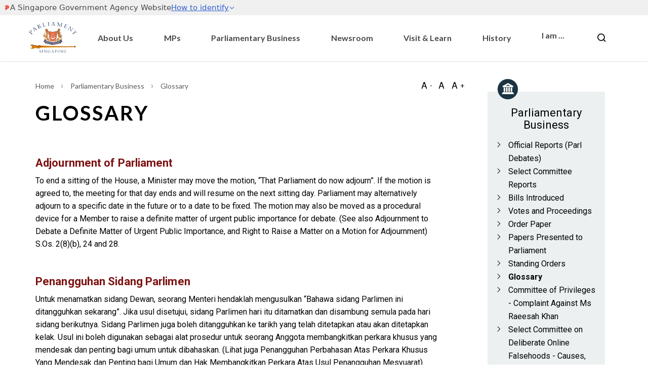

--- FILE ---
content_type: text/html; charset=utf-8
request_url: https://www.parliament.gov.sg/parliamentary-business/glossary/Details/adjournment-of-parliament/Adjournment%20of%20Parliament
body_size: 7718
content:
 <!doctype html> <html class="no-js" lang="en"> <head> <meta charset="utf-8"> <meta http-equiv="x-ua-compatible" content="ie=edge"> <title>
	PARL | Glossary
</title> <!-- Preconnect to origin --> <link rel="preconnect" href="https://assets.wogaa.sg"> <link rel="preconnect" href="https://fonts.gstatic.com" crossorigin> <link rel="preconnect" href="https://www.google-analytics.com"> <meta name="viewport" content="width=device-width, initial-scale=1"> <!--sgds css--> <script type="module" src="https://cdn.jsdelivr.net/npm/@govtechsg/sgds-web-component@1.3.1/components/Masthead/index.umd.js"></script> <script src="/js/plugins.min.js?package=Parliament" type="text/javascript"></script><link href="/ResourcePackages/Parliament/assets/parliament/Global/main.css?package=Parliament" rel="stylesheet" type="text/css" /><link href="/ResourcePackages/Parliament/assets/parliament/Global/bootstrap.min.css?package=Parliament" rel="stylesheet" type="text/css" /><link href="/ResourcePackages/Parliament/assets/parliament/Global/owl.carousel.css?package=Parliament" rel="stylesheet" type="text/css" /><link href="/ResourcePackages/Parliament/assets/parliament/Global/sgds.css?package=Parliament" rel="stylesheet" type="text/css" /><link href="/ResourcePackages/Parliament/assets/parliament/Global/sgds-dss.css?package=Parliament" rel="stylesheet" type="text/css" /><link href="/ResourcePackages/Parliament/assets/parliament/Global/jquery.bxslider.css?package=Parliament" rel="stylesheet" type="text/css" /><link href="/ResourcePackages/Parliament/assets/parliament/Global/jquery-ui.css?package=Parliament" rel="stylesheet" type="text/css" /><link href="/ResourcePackages/Parliament/assets/parliament/Global/normalize.css?package=Parliament" rel="stylesheet" type="text/css" /><link href="/ResourcePackages/Parliament/assets/parliament/Global/owl.theme.css?package=Parliament" rel="stylesheet" type="text/css" /><link href="/ResourcePackages/Parliament/assets/parliament/Global/style.css?package=Parliament" rel="stylesheet" type="text/css" /><link href="/ResourcePackages/Parliament/assets/parliament/Global/ionicons.min.css?package=Parliament" rel="stylesheet" type="text/css" /><link href="/ResourcePackages/Parliament/assets/parliament/Global/font-awesome.css?package=Parliament" rel="stylesheet" type="text/css" /><link href="/ResourcePackages/Parliament/assets/parliament/Global/LiteTooltip.1.1.min.css?package=Parliament" rel="stylesheet" type="text/css" /><link href="/ResourcePackages/Parliament/assets/parliament/Global/owl.transitions.css?package=Parliament" rel="stylesheet" type="text/css" /> <link href="/ResourcePackages/Parliament/assets/parliament/Images/favicon.ico" rel="shortcut icon" type="image/vnd.microsoft.icon"> <link href="https://fonts.googleapis.com/css?family=Lato:300,400,700,900|Roboto:400,700" rel="stylesheet"> <style>
        html {
            display: none;
        }
    </style> <script>
        if (self === top) {
            document.documentElement.style.display = 'block';
        }
        else {
            top.location = self.location;
        }
    </script> <script src="https://assets.dcube.cloud/scripts/wogaa.js"></script> <script type="text/javascript" src="https://assets.wogaa.sg/scripts/wogaa.js"></script><script type="text/javascript">
function frmCheck() {
	if ($("#searchbar").val() === '') {
		return false;
	} else {
		return true;
	}
}

$(document).ready(function(){
	$('#searchbar').on("keyup", function(e) {
	  if (e.which === 13)
	  {
			if (frmCheck()) {
			    window.open('http://www.google.com/cse?cx=003458834176260139333:8m5pivnmkqy&q=' + escape($("#searchbar").val()));
			}
	  }
	});

	$('#searchbtn').click(function() {
	    if (frmCheck()) {
	        window.open('http://www.google.com/cse?cx=003458834176260139333:8m5pivnmkqy&q=' + escape($("#searchbar").val()));
	    }

	    return false;
    });
});

</script><meta name="Generator" content="Sitefinity 14.4.8149.0 DX" /><link rel="canonical" href="https://www.parliament.gov.sg/parliamentary-business/glossary" /><meta name="description" content="A glossary of parliamentary words or terms used and their meanings. " /></head> <body class="main-body"> <sgds-masthead fluid></sgds-masthead> <script src="/js/main.min.js"></script> <script src="/js/sgds.min.js"></script> <script src="/js/main-navbar.min.js"></script> <div id="wrapper"> <div id="header"> 





<script type="text/javascript">
(function(i,s,o,g,r,a,m){i['GoogleAnalyticsObject']=r;i[r]=i[r]||function(){
  (i[r].q=i[r].q||[]).push(arguments)},i[r].l=1*new Date();a=s.createElement(o),
  m=s.getElementsByTagName(o)[0];a.async=1;a.src=g;m.parentNode.insertBefore(a,m)
  })(window,document,'script','https://www.google-analytics.com/analytics.js','ga');

  ga('create', 'UA-22141125-1', 'auto');
  ga('send', 'pageview');
</script>








<div >
    <div ><nav class="sgds-navbar" role="navigation"><div class="sgds-container"><div class="sgds-navbar-brand"><a class="sgds-navbar-item" href="/"><img src="/ResourcePackages/Parliament/assets/parliament/Images/parliament_logo.png" alt="Parliament of Singapore" class="logo" width="102" data-sf-ec-immutable="" /></a>
 <div class="sgds-navbar-burger" data-target="parliament-navbar"><span></span><span></span><span></span></div></div><ul id="parliament-navbar" class="sgds-navbar-menu"><li class="sgds-navbar-item is-hidden-desktop"><div><div class="field has-addons"><div class="control is-expanded"><input class="input is-fullwidth" id="nav-4-search-mobile" type="text" placeholder="Search within this Site" name="nav-4-search-mobile" aria-label="search" /><span class="search-bar-icon-mobile sgds-icon sgds-icon-search"></span></div></div></div></li><!--About Us-->
 <li class="sgds-navbar-item is-expanded has-dropdown is-hoverable is-mega"><a href="/about-us/parliament-information/functions" class="navbar-item has-children">About Us</a>
 <span class="sgds-icon sgds-icon-chevron-down dropdown-icon"></span><div class="sgds-navbar-dropdown "><div class="container"><ul class="dropdown-menu-desc"><li>Please click the links on the right to find out more on what Parliament is about.
                            </li></ul><ul class="dropdown-lvl-2"><li class="nav-item"><p class="menu-nav-header" data-sf-ec-immutable="">Parliament Information</p><ul><li><a href="/about-us/parliament-information/functions">Functions</a></li><li><a href="/about-us/parliament-information/sitting-of-parliament">Sitting of
                                            Parliament</a></li></ul></li><li class="nav-item"><p class="menu-nav-header" data-sf-ec-immutable="">Structure</p><ul><li><a href="/about-us/structure/system-of-government">System of Government</a>
 </li><li><a href="/about-us/structure/speaker-of-parliament">Speaker of
                                            Parliament</a></li><li><a href="/about-us/structure/the-cabinet">The Cabinet</a></li><li><a href="/about-us/structure/leader-of-the-house">Leader of the House</a>
 </li><li><a href="/about-us/structure/leader-of-the-opposition">Leader of the
                                            Opposition</a></li><li><a href="/about-us/structure/government-party-whip">Government Party Whip</a></li><li><a href="/about-us/structure/members-of-parliament">Members of
                                            Parliament</a></li><li><a href="/about-us/structure/select-committees">Select Committees</a></li><li><a href="/about-us/structure/parliament-secretariat">Parliament
 Secretariat</a></li></ul></li><li class="nav-item"><p class="menu-nav-header" data-sf-ec-immutable="">Facilities</p><ul><li><a href="/about-us/facilities/the-house-we-built">The Chamber</a></li><li><a href="/about-us/facilities/architecture-of-the-house">Architecture of the
                                            House</a></li></ul></li></ul></div></div></li><!--About Us-->
 <li class="sgds-navbar-item is-expanded has-dropdown is-hoverable is-mega"><a href="/mps/find-mps-in-my-constituency" class="navbar-item has-children" target="_self">MPs</a>
 <span class="sgds-icon sgds-icon-chevron-down dropdown-icon"></span><div class="sgds-navbar-dropdown "><div class="container"><ul class="dropdown-menu-desc"><li>Please click the links on the right to find out more on MP related information.</li></ul><ul class="dropdown-lvl-2"><li class="nav-item"><a href="/mps/find-mps-in-my-constituency" class="menu-nav-header no__child">Find MP(s) in My Constituency</a>
 </li><li class="nav-item"><a href="/mps/list-of-current-mps" class="menu-nav-header no__child">List of Current MPs</a>
 </li><li class="nav-item"><a href="/mps/constituency-boundaries-map" class="menu-nav-header no__child">Constituency Boundaries Map</a>
 </li><li class="nav-item"><a href="/docs/default-source/mp-seating-plan/15th-parliament-chamber-seating-plan-(effective-from-12-jan-2026).pdf?sfvrsn=2b775f08_3" class="menu-nav-header no__child">Seating Plan</a>
 </li><li class="nav-item"><a href="/mps/composite-photos" class="menu-nav-header no__child">Composite Photos</a>
 </li></ul></div></div></li><li class="sgds-navbar-item is-expanded has-dropdown is-hoverable is-mega"><a href="/parliamentary-business/official-reports-(parl-debates)" class="navbar-item has-children">Parliamentary Business</a>
 <span class="sgds-icon sgds-icon-chevron-down dropdown-icon"></span><div class="sgds-navbar-dropdown "><div class="container"><ul class="dropdown-menu-desc"><li>Please click the links on the right to access the various Parliamentary Business
                                items.</li></ul><ul class="dropdown-lvl-2"><li class="nav-item"><a href="/parliamentary-business/official-reports-(parl-debates)" class="menu-nav-header no__child">Official Reports
                                    (Parl Debates)</a>
 </li><li class="nav-item"><a href="/parliamentary-business/select-committee-reports" class="menu-nav-header no__child">Select Committee
                                    Reports</a>
 </li><li class="nav-item"><a href="/parliamentary-business/bills-introduced" class="menu-nav-header no__child">Bills
 Introduced</a>
 </li><li class="nav-item"><a href="/parliamentary-business/votes-and-proceedings" class="menu-nav-header no__child">Votes and Proceedings</a>
 </li><li class="nav-item"><a href="/parliamentary-business/order-paper" class="menu-nav-header no__child">Order
 Papers</a>
 </li><li class="nav-item"><a href="/parliamentary-business/papers-presented-to-parliament" class="menu-nav-header no__child">Papers Presented
                                    to Parliament</a>
 </li><li class="nav-item"><a href="/parliamentary-business/standing-orders" class="menu-nav-header no__child">Standing
 Orders</a>
 </li><li class="nav-item"><a href="/parliamentary-business/glossary" class="menu-nav-header no__child">Glossary</a>
 </li><li class="nav-item"><a href="/parliamentary-business/committee-of-privileges---complaint-against-ms-raeesah-khan" class="menu-nav-header no__child">Committee
 of Privileges - Complaint Against Ms Raeesah Khan</a>
 </li><li class="nav-item"><a href="/sconlinefalsehoods" class="menu-nav-header no__child">Select
 Committee on Deliberate Online Falsehoods &ndash; Causes, Consequences and
                                    Countermeasures</a>
 </li></ul></div></div></li><li class="sgds-navbar-item is-expanded has-dropdown is-hoverable is-mega"><a href="/newsroom/events" class="navbar-item has-children">Newsroom</a>
 <span class="sgds-icon sgds-icon-chevron-down dropdown-icon"></span><div class="sgds-navbar-dropdown "><div class="container"><ul class="dropdown-menu-desc"><li>Please click the links on the right to find out more about events happening at
                                Parliament.</li></ul><ul class="dropdown-lvl-2"><li class="nav-item"><a class="menu-nav-header no__child" href="/newsroom/speaker&#39;s-blog" data-sf-ec-immutable="">Speaker's Blog</a>
 </li><li class="nav-item"><a href="/newsroom/events" class="menu-nav-header no__child">Events</a>
 </li><li class="nav-item"><a href="/newsroom/press-releases" class="menu-nav-header no__child">Press Releases</a>
 </li></ul></div></div></li><li class="sgds-navbar-item is-expanded has-dropdown is-hoverable is-mega"><a href="/visit-learn/visiting" class="navbar-item has-children" target="_self">Visit &amp;
                    Learn</a>
 <span class="sgds-icon sgds-icon-chevron-down dropdown-icon"></span><div class="sgds-navbar-dropdown "><div class="container"><ul class="dropdown-menu-desc"><li>Please click the links on the right to learn more about visiting Parliament.</li></ul><ul class="dropdown-lvl-2"><li class="nav-item"><a href="/visit-learn/visiting" class="menu-nav-header no__child">Visiting</a>
 </li><li class="nav-item"><a href="/visit-learn/my-parliament-journey" class="menu-nav-header no__child">My Parliament
                                    Journey</a>
 </li><li class="nav-item"><a href="/visit-learn/virtual-tour-of-parliament-house" class="menu-nav-header no__child">Virtual Tour of Parliament
                                    House</a>
 </li><li class="nav-item"><a href="/visit-learn/educational-resources" class="menu-nav-header no__child">Educational
 Resources</a>
 </li><li class="nav-item"><a href="/visit-learn/parlconnect" class="menu-nav-header no__child">ParlConnect</a>
 </li><li class="nav-item"><a href="/docs/default-source/default-document-library/fa_parliament-e-brochure.pdf?sfvrsn=7c8ab91c_2" class="menu-nav-header no__child">Parliament Brochure</a></li></ul></div></div></li><li class="sgds-navbar-item is-expanded has-dropdown is-hoverable is-mega"><a href="/history/historical-development" class="navbar-item has-children" target="_self">History</a>
 <span class="sgds-icon sgds-icon-chevron-down dropdown-icon"></span><div class="sgds-navbar-dropdown "><div class="container"><ul class="dropdown-menu-desc"><li>Please click the links on the right to learn more about the history of Parliament.
                            </li></ul><ul class="dropdown-lvl-2"><li class="nav-item"><a href="/history/list-of-former-speakers" class="menu-nav-header no__child">List of Former
                                    Speakers</a>
 </li><li class="nav-item"><a href="/history/list-of-mps-by-parliament" class="menu-nav-header no__child">List of MPs By
                                    Parliament</a>
 </li><li class="nav-item"><a href="/history/sessions-of-parliament" class="menu-nav-header no__child">Sessions of
                                    Parliament</a>
 </li><li class="nav-item"><a href="/history/historical-development" class="menu-nav-header no__child">Historical
 Development</a>
 </li><li class="nav-item"><a href="/history/history-of-the-mace" class="menu-nav-header no__child">History of the
                                    Mace</a>
 </li><li class="nav-item"><a href="/history/proclamation-of-independence" class="menu-nav-header no__child">Proclamation
 of Independence</a>
 </li></ul></div></div></li><li class="sgds-navbar-item is-expanded has-dropdown is-hoverable is-mega"><p class="navbar-item has-children" target="_self" data-sf-ec-immutable="">I am ...</p><span class="sgds-icon sgds-icon-chevron-down dropdown-icon"></span><div class="sgds-navbar-dropdown "><div class="sgds-container persona-menu"><div class="col is-6"><div class="dss-row"><div class="col text-center"><img alt="" class="persona-icon-dropdown" src="/ResourcePackages/Parliament/assets/Parliament/Images/red-visitor_icon.png" data-sf-ec-immutable="" /><p>I am a <strong>Visitor</strong>
 <span class="sgds-icon sgds-icon-chevron-right padding-left"></span></p></div><div class="col"><ul class="dropdown-lvl-2"><li class="nav-item"><p class="menu-nav-header with-text" data-sf-ec-immutable="">I wish to...</p><ul><li><a href="/about-us/parliament-information/functions">Know about
                                                        Parliament</a></li><li><a href="/visit-learn/my-parliament-journey">Book a tour</a>
 </li><li><a href="/visit-learn/visiting">Visit Parliament House</a></li><li><a href="/visit-learn/virtual-tour-of-parliament-house">View a
                                                        Virtual Tour of Parliament House</a></li></ul></li></ul></div></div></div><div class="col is-6"><div class="dss-row"><div class="col is-6 text-center"><img alt="" class="persona-icon-dropdown" src="/ResourcePackages/Parliament/assets/Parliament/Images/red-researcher_icon.png" data-sf-ec-immutable="" /><p>I am a <strong>Researcher</strong>
 <span class="sgds-icon sgds-icon-chevron-right padding-left"></span></p></div><div class="col"><ul class="dropdown-lvl-2"><li class="nav-item"><p class="menu-nav-header with-text" data-sf-ec-immutable="">I wish to...</p><ul><li><a href="https://sprs.parl.gov.sg/search/#/home" data-sf-ec-immutable="">Access
 latest Official Report</a></li><li><a href="https://sprs.parl.gov.sg/search/" data-sf-ec-immutable="">Search for Official
                                                        Reports</a></li><li><a href="https://sprs.parl.gov.sg/selectcommittee/#/home" data-sf-ec-immutable="">Search
 for Select Committee reports</a></li><li><a href="/parliamentary-business/order-paper">Access Order
                                                        Papers</a></li><li><a href="/parliamentary-business/bills-introduced">Search for
                                                        Bills</a></li></ul></li></ul></div></div></div></div></div></li><li class="sgds-navbar-item is-hidden-mobile"><button id="searchNavButton" aria-label="Nav bar Search button" class="sgds-button is-white is-large search-toggle2"><span class="sgds-icon sgds-icon-search"></span></button></li></ul></div></nav><div id="parliament-search"><div class="sgds-container"><div><div class="field has-addons padding--sm"><div class="control has-icons-left is-expanded"><input class="input is-fullwidth is-borderless is-shadowless" id="nav-4-search" type="text" placeholder="Search within this Site" autocomplete="off" aria-label="search" /><span class="icon is-left"><em class="search-bar-icon sgds-icon sgds-icon-search"></em></span>
 </div><div class="control"><button type="button" class="sgds-button" id="search-query">SEARCH</button></div></div></div></div></div></div>    
</div>
 </div> <div class="container subpage-content"> 
<div class="breadcrumbs-container">
        <div class="row">
            <div class="col-md-6">
                <div class="breadcrumbs-wrap">
                    <ul class="breadcrumbs">
                                <li><a href="/">Home </a></li>
                                <li><a href="/parliamentary-business">Parliamentary Business </a></li>
                                <li>Glossary</li>
                    </ul>
                </div>
            </div>
            <div class="col-md-3">
                <div class="resize-wrap">
                    <ul class="resize-btn">
                        <li>
                            <a class="fontsize-decrease" style="cursor: pointer;">
                                <span class="sgds-icon sgds-icon-typography"></span>
                            </a>
                        </li>
                        <li>
                            <a class="fontsize-default" style="cursor: pointer;">
                                <span class="sgds-icon sgds-icon-typography"></span>
                            </a>
                        </li>
                        <li>
                            <a class="fontsize-increase" style="cursor: pointer;">
                                <span class="sgds-icon sgds-icon-typography"></span>
                            </a>
                        </li>
                    </ul>
                </div>
            </div>
        </div>
    </div>
 <div class="row"> <div class="col-md-9 col-xs-12"> 


<div >
    <div ><h3 class="subpage-title">GLOSSARY</h3></div>    
</div><h1 style="margin: 0px"></h1><h2 style="margin: 0px"></h2><h3 style="margin: 0px"></h3>
<div class="indv-glossaryterm-wrap">

    <!-- START OF GLOSSARY DEFINITION -->
    <div class="row col-md-12 glossary-definition-wrap">
        <!-- ENGLISH -->
        <div class="col-md-12 col-xs-12 indv-glossaryterm">
            <h4>Adjournment of Parliament</h4>
            <p>To end a sitting of the House, a Minister may move the motion, &ldquo;That Parliament do now adjourn&rdquo;. If the motion is agreed to, the meeting for that day ends and will resume on the next sitting day. Parliament may alternatively adjourn to a specific date in the future or to a date to be fixed. The motion may also be moved as a procedural device for a Member to raise a definite matter of urgent public importance for debate. (See also Adjournment to Debate a Definite Matter of Urgent Public Importance, and Right to Raise a Matter on a Motion for Adjournment) S.Os. 2(8)(b), 24 and 28.</p>
        </div>

        <!-- MALAY -->
        <div class="col-md-12 col-xs-12 indv-glossaryterm">
            <h4>Penangguhan Sidang Parlimen</h4>
            <p>Untuk menamatkan sidang Dewan, seorang Menteri hendaklah mengusulkan &ldquo;Bahawa sidang Parlimen ini ditangguhkan sekarang&rdquo;. Jika usul disetujui, sidang Parlimen hari itu ditamatkan dan disambung semula pada hari sidang berikutnya. Sidang Parlimen juga boleh ditangguhkan ke tarikh yang telah ditetapkan atau akan ditetapkan kelak. Usul ini boleh digunakan sebagai alat prosedur untuk seorang Anggota membangkitkan perkara khusus yang mendesak dan penting bagi umum untuk dibahaskan. (Lihat juga Penangguhan Perbahasan Atas Perkara Khusus Yang Mendesak dan Penting bagi Umum dan Hak Membangkitkan Perkara Atas Usul Penangguhan Mesyuarat) Peraturan Tetap 2 (8)(b), 24 dan 28.</p>
        </div>

        <!-- CHINESE -->
        <div class="col-md-12 col-xs-12 indv-glossaryterm">
            <h4>国会休会</h4>
            <p><p>部长可以动议国会休会，若动议获得通过，国会将暂时休会并在下一个开会日复会。国会可以暂定下一个开会日期或稍后再公布复会日期。这项动议也可以纯粹是程序性的，让议员就任何重要的公共议题进行辩论。</p>
<p><em>（也见休会以辩论有关重要公众利益的紧急事宜及通过休会动议以提出事项的权力）</em></p>
<em>议事常规2(8)(b),24及28。</em></p>
        </div>

        <!-- TAMIL -->
        <div class="col-md-12 col-xs-12 indv-glossaryterm">
            <h4>நாடாளுமன்றக் கூட்ட ஒத்திவைப்பு</h4>
            <p><p>மன்றக் கூட்டத்தின் இறுதியில், ஓர் அமைச்சர் பின்வரும் தீர்மானத்தை முன்மொழியக்கூடும், &ldquo;நாடாளுமன்றக் கூட்டம் இப்போது ஒத்திவைக்கப்படவேண்டும்&rdquo;. அந்தத் தீர்மானம் ஏற்றுக்கொள்ளப்பட்டால், அன்றைய தினக் கூட்டம் முடிவுற்று அடுத்த கூட்ட நாளன்று மீண்டும் கூடும். நாடாளுமன்றம் ஒரு குறிப்பிட்ட தேதிக்கு ஒத்திவைக்கப்படலாம் அல்லது நிர்ணயிக்கப்பட உள்ள பின்னொரு தேதிக்கு ஒத்திவைக்கப்படலாம்.</p>
<p>ஒரு குறிப்பிட்ட விஷயத்தை விவாதிக்க இத்தீர்மானத்தை ஓர் உறுப்பினர் ஒரு கருவியாகப் பயன்படுத்தலாம் அல்லது அவசரப் பொது விஷயத்தை விவாதிக்கும் பொருட்டு ஓர் உறுப்பினர் இத்தீர்மானத்தை எழுப்பலாம்.</p>
<p>(உடனடிப் பொது முக்கியத்துவம் வாய்ந்த காரியங்களுக்கு நாடாளுமன்றத்தின் ஒத்திவைப்பு, மற்றும், ஒத்திவைப்புத் தீர்மானம் வழி விஷயத்தை எழுப்பும் உரிமையையும் பார்க்கவும்) </p>
<p>நிலையான ஆணை 2(8)(b), 24 மற்றும் 28</p></p>
        </div>
        <input type="hidden" class="lastUpdatedContentGlossaryTerm" value="08 Aug 2024 13:28:11">
    </div>
    <!-- END OF GLOSSARY DEFINITION -->
</div>
 </div> <div class="col-md-3 col-xs-12"> <div class="sidebar-wrap"> 

<div class="col-md-12 col-xs-12">
    <div class="sidebar-nav-image">
        <img src="/ResourcePackages/Parliament/assets/Parliament/Images/parliamentarybusiness_icon.png" alt="parliamentary business icon" loading="lazy">
    </div>

    <div class="sp-sidebar-nav">
        <h1 style="margin: 0px"></h1><h2 style="margin: 0px"></h2>
        <h3>Parliamentary Business</h3>

        <ul class="arrow-ul">
            <li>
                <a href="/parliamentary-business/official-reports-(parl-debates)" class="" target="_self">Official Reports (Parl Debates)</a>

            </li>
            <li>
                <a href="/parliamentary-business/select-committee-reports" class="" target="_self">Select Committee Reports</a>

            </li>
            <li>
                <a href="/parliamentary-business/bills-introduced" class="" target="_self">Bills Introduced</a>

            </li>
            <li>
                <a href="/parliamentary-business/votes-and-proceedings" class="" target="_self">Votes and Proceedings</a>

            </li>
            <li>
                <a href="/parliamentary-business/order-paper" class="" target="_self">Order Paper</a>

            </li>
            <li>
                <a href="/parliamentary-business/papers-presented-to-parliament" class="" target="_self">Papers Presented to Parliament</a>

            </li>
            <li>
                <a href="/parliamentary-business/standing-orders" class="" target="_self">Standing Orders</a>

            </li>
            <li>
                <a href="/parliamentary-business/glossary" class="active" target="_self">Glossary</a>

            </li>
            <li>
                <a href="/parliamentary-business/committee-of-privileges---complaint-against-ms-raeesah-khan" class="" target="_self">Committee of Privileges - Complaint Against Ms Raeesah Khan</a>

            </li>
            <li>
                <a href="/sconlinefalsehoods" class="" target="_self">Select Committee on Deliberate Online Falsehoods - Causes, Consequences and Countermeasures</a>

            </li>
        </ul>

        

        
    </div>

</div> </div> </div> </div> </div> <div id="footer"> 


<div >
    <div ><div id="footer"><div class="sfContentBlock"><div class="sgds-footer"><div class="top-section bg-main-page"><div class="sgds-container"><div class="dss-row"><div class="col is-8 left-quicklinks"><div><h2 style="margin:0px;"></h2><h3 style="margin:0px;"></h3><h4 class="PARL_">Parliament of Singapore</h4></div><div class="foot-links"><a href="/careers">Careers</a>
 <a href="/parliamentary-business/glossary">Glossary</a>
 <a href="/green-dashboard">Green Dashboard</a>
 </div></div><div class="col is-4 iso-bca-logo"><img src="/images/default-source/header-footer/iso_logo.png?sfvrsn=9ab25408_2" data-displaymode="Original" alt="iso_logo" /><div class="col  right-quicklinks"><a href="/contact-us">Contact Us</a>
 <a href="https://form.gov.sg/67d3d98b0c83bab34c10d510" data-sf-ec-immutable="">Feedback</a>
 <a href="/faqs">FAQ</a>
 <div class="social-icons"><a target="_blank" aria-label="facebook" href="https://www.facebook.com/SingaporeParliament/" class="fb" data-sf-ec-immutable=""><span class="sgds-icon sgds-icon-facebook-alt"></span></a>
 <a target="_blank" aria-label="instagram" href="https://www.instagram.com/parl_sg/" class="instagram" data-sf-ec-immutable=""><span class="sgds-icon sgds-icon-instagram"></span></a>
 </div></div><div class="col short-text"><p>Best Viewed using Internet Explorer 11, Firefox 66, Google Chrome 73,
                                    Safari
                                    12 and Microsoft Edge 18</p></div></div></div><div class="dss-row top-border" style="margin-top:0!important;"><div class="col-md-9 pl-0"><div class="quicklinks-three"><a target="_blank" href="https://www.tech.gov.sg/report_vulnerability" data-sf-ec-immutable="">Report
 Vulnerability</a>
 <a href="/privacy-statement">Privacy Statement</a>
 <a href="/terms-of-use">Terms of use</a>
 <a href="/sitemap">Sitemap</a>
 <a target="_blank" href="https://www.reach.gov.sg/" data-sf-ec-immutable="">Reach<span class="sgds-icon sgds-icon-external"></span></a>
 <a target="_blank" href="https://www.gov.sg/" data-sf-ec-immutable="">Gov.sg<span class="sgds-icon sgds-icon-external"></span></a>
 </div></div><div class="col-md-3 pr-0"><p class="desktop-right-only copyright" style="margin-bottom:0;">&copy; 2025
                                Government of Singapore</p><span id="lastModifiedDate" class="desktop-right-only">Last Updated</span>
 </div></div></div></div></div></div></div></div>    
</div>


 </div> </div>     <script type="text/javascript">
$(document).ready(function() {
    const fontsizeDecrease = document.querySelector(".fontsize-decrease");
    const fontsizeDefault = document.querySelector(".fontsize-default");
    const fontsizeIncrease = document.querySelector(".fontsize-increase");

    fontsizeDecrease.href = "#";
    fontsizeDefault.href = "#";
    fontsizeIncrease.href = "#";

    fontsizeDecrease.addEventListener('click',function(e){
        e.preventDefault();
    });
    fontsizeDefault.addEventListener('click',function(e){
        e.preventDefault();
    });
    fontsizeIncrease.addEventListener('click',function(e){
        e.preventDefault();
    });
});
</script><script type="text/javascript">
document.addEventListener("DOMContentLoaded", function() {
    const parlScamAlertClose = document.getElementById("parlScamClose");
    const parlScamAlert = document.getElementsByClassName("lib-announcement");

    if (parlScamAlertClose && parlScamAlert.length > 0) {
        parlScamAlertClose.addEventListener("click", function() {
            parlScamAlert[0].style.display = "none";
        });
    }
});
</script> <div id="last-modified" class="d-none" style="display: none;">13 March 2024</div> <script>
        // TABS
        $(function () {
            $("#tabs").tabs();
        });

        $('#accordion:nth-child(1n)').accordion({
            collapsible: true,
            active: false,
            icons: { "header": "ui-icon-triangle-1-s", "activeHeader": "ui-icon-triangle-1-n" },
            autoHeight: false,
            navigation: true,
            heightStyle: "content"
        });
    </script> <script>
        document.addEventListener('DOMContentLoaded', () => {
            const lastModified = document.getElementById('last-modified');
            if (!lastModified) {
                return;
            };
            let modifiedDate = lastModified.innerText;
            const dateSpan = document.getElementById('lastModifiedDate');
            if (!dateSpan) {
                return;
            };
            if (typeof modifiedDate !== 'undefined') {
                modifiedDate = modifiedDate;
            };
            dateSpan.innerText = `Last updated ` + modifiedDate;
            // masthead adjustment
            const masthead = document.querySelector('sgds-masthead');
            if (masthead) {
                const shadowRoot = masthead.shadowRoot;
                if (shadowRoot) {
                    const textElements = shadowRoot.querySelectorAll('span, h1, h2, h3, p, a, .content, .title, .wrapper');
                    if (window.innerWidth > 768) {
                        textElements.forEach(el => {
                            el.style.fontSize = '1.5rem';
                        });
                    } else {
                        textElements.forEach(el => {
                            el.style.fontSize = '1.3rem';
                        });
                    }
                }
            }
        })
    </script> </body> </html>

--- FILE ---
content_type: text/css
request_url: https://www.parliament.gov.sg/ResourcePackages/Parliament/assets/parliament/Global/main.css?package=Parliament
body_size: 12841
content:
html {color: #222;font-size: 1em;line-height: 1.4;}::-moz-selection {background: #b3d4fc;text-shadow: none;}::selection {background: #b3d4fc;text-shadow: none;}hr {display: block;height: 1px;border: 0;border-top: 1px solid #ccc;margin: 1em 0;padding: 0;}audio, canvas, iframe, img, svg, video {vertical-align: middle;}fieldset {border: 0;margin: 0;padding: 0;}textarea {resize: vertical;}.browserupgrade {margin: 0.2em 0;background: #ccc;color: #000;padding: 0.2em 0;}.main-logo {margin-top: 40px;margin-bottom: 30px;}.nav-wrap {background: #7d1211;}.menu > ul > li > ul > .menu-desc {padding: 10px;padding-right: 20px;font-size: 18px;font-weight: 300;min-height: 140px;}.events-gap {padding-right: 150px;}.menu > ul > li > ul > .persona-desc {padding: 10px;font-size: 20px;text-align: center;font-weight: 300;letter-spacing: 0.2px;}.menu > ul > li > ul > .persona-desc:after {margin-left: 20px;padding-bottom: 20px;font-family: 'ionicons';content: "\f125";color: #fff;font-size: 17px;text-align: center;margin-top: -50px;}.redhotspot {width: 25px;height: 25px;background: url(../images/thechamber_icon.png);background-repeat: no-repeat;}.gov-logo {margin-right: 15px;margin-top: 20px;}.quick-links {margin-top: 20px;}.search-wrap {margin-right: 15px;margin-top: 10px;margin-bottom: 20px;}.search-bar {margin-top: 38px;background: #ecf0f1;min-width: 230px;padding: 8px;padding-left: 15px;padding-right: 40px;font-size: 16px;font-family: 'Roboto', Helvetica, Arial, sans-serif;font-style: italic;outline: none;border: 0;box-shadow: none;}.click-search {background: #ecf0f1;border: none;padding-top: 9px;padding-bottom: 5px;padding-right: 10px;margin-left: -4px;}.searchbg {background: #ecf0f1 !important;}.search-clickable {background-image: none !important;}.search-homepg-field {display: inline-block;background: #ecf0f1;padding: 8px;}.search-homepg-field input {border: none;padding-top: 3px;padding-left: 8px;background: #ecf0f1;font-size: 16px;font-family: 'Roboto', Helvetica, Arial, sans-serif;font-style: italic;letter-spacing: 0.2px;}.search-homepg-field input:focus {outline: none;}.search-homepg-field button {border: none;background: none;}.search-homepg-field button:hover {opacity: 0.7;}.quick-links ul {list-style: none;display: inline-block;margin-top: 15px;margin-right: 5px;}.quick-links ul li {display: inline-block;margin: 0 7px;}.quick-links a {color: #1b3342;font-size: 16px;font-family: 'Lato', Helvetica, Arial, sans-serif;font-weight: 700;}.quick-links ul li:hover {text-decoration: none;}.fa-sm {font-size: 7px !important;}.nopadding {padding-left: 0px !important;padding-right: 0px !important;}.absolute-position {position: absolute;}#accordion {margin-bottom: 30px;}.par-sitename {color: #AE3200;font-family: 'Lato' Helvetica, Arial, sans-serif;font-size: 22px;position: absolute;top: 44%;left: 34%;}.subpage-content a {color: #365B73;}.subpage-content h5 {font-size: 16px;font-family: 'Roboto', Helvetica, Arial, sans-serif;font-weight: 600;}.vertical-align {display: flex;align-items: center;}.img-responsive {width: 100%;max-width: 100%;}.subpage-content {font-family: 'Lato', Helvetica, Arial, sans-serif;padding-top: 30px;padding-bottom: 80px;}.subpage-content p {font-size: 16px;line-height: 25px;font-family: 'Roboto', Helvetica, Arial, sans-serif;}.subpage-title {font-family: 'Lato', Helvetica, Arial, sans-serif;font-weight: 700;letter-spacing: 3px;font-size: 40px;padding-bottom: 15px;text-transform: uppercase;}.subpage-content blockquote {background: #efefef;color: #000;padding: 25px;border-left: none;font-size: 14px;}.subpage-content blockquote p {font-size: 13px;line-height: 20px;}.breadcrumbs-wrap {list-style: none;}.breadcrumbs-wrap a {color: #7f8c8d;font-size: 15px;}.breadcrumbs-wrap a:visited {color: #7f8c8d;}.breadcrumbs {list-style: none;padding: 0;margin-top: 5px !important;margin: 0;}.breadcrumbs li {display: inline-block;color: #595959;}.breadcrumbs li a {color: #595959;font-size: 14px;}.breadcrumbs li a:visited {color: #595959;}.breadcrumbs li:after {content: "\203A";color: #7f8c8d;margin: 0 10px;font-size: 18px;}.breadcrumbs li:last-child:after {display: none;}.sidebar-wrap {font-family: 'Roboto', Helvetica, Arial, sans-serif;}.sidebar-wrap h3 {font-weight: 300;font-size: 22px;margin-bottom: 15px;text-align: center;}.sp-sidebar-nav {background: #ecf0f1;border-bottom: 1px solid rgba(27, 51, 66, 0.3);padding: 10px;padding-top: 10px;padding-bottom: 10px;margin-bottom: 60px;position: relative;}.sidebar-nav-image {position: absolute;z-index: 2;margin-left: 15px;margin-top: -30px;}.sidebar-wrap ul {margin-left: -35px;padding-left: 30px;}.sidebar-wrap ul li {font-weight: 400;list-style: none;line-height: 26px;font-size: 16px;}.sidebar-wrap ul li a {color: #000;}.sidebar-wrap ul li a:visited {color: #000;}.sidebar-wrap ul li a.active {font-weight: bold;}.arrow-ul {margin-left: 1px !important;}.arrow-ul li {list-style: url(../images/li-arrow.png) !important;}.sidebar-third-tier li:before {font-family: 'ionicons';content: "\f125";color: #1b3342;margin: 0 10px;font-size: 12px !important;}.sub-title {color: #000;font-family: 'Lato', Helvetica, Arial, sans-serif;font-size: 18px;font-weight: 900;letter-spacing: 4px;text-align: center;}.home-icon {border-left: 1px solid rgba(255, 255, 255, 0.6);border-right: 1px solid rgba(255, 255, 255, 0.5);}.home-icon:hover {opacity: 0.8;}.menu > ul > li > ul > li .menu-nav-header {color: #FFF;padding: .2em 0;width: 95%;display: block;font-size: 17px;line-height: 18px;font-weight: 400;border-bottom: 1px solid #FFF;font-weight: 700;}.menu > ul > li > ul .menu-nav-header-spacing {margin-top: 54px;}.persona-dropdown {float: right !important;}.persona-icon-dropdown {margin-top: 20px;margin-bottom: 30px;}.persona-icon {border-left: 1px solid rgba(255, 255, 255, 0.6);border-right: 1px solid rgba(255, 255, 255, 0.5);}.persona-icon:after {font-family: 'ionicons';content: "\f123";color: #fff;margin-left: 10px;font-size: 10px !important;}.persona-icon img:after {font-family: 'ionicons';content: "\f123";color: #fff;margin-left: 10px;font-size: 10px !important;}#accordion a {color: #467491;}.ui-accordion {font-family: 'Roboto', Helvetica, Arial, sans-serif;}.ui-accordion .ui-accordion-header {margin: 0 0 0 !important;padding: 16px 10px !important;font-weight: 700;}.mp-accordion .ui-accordion .ui-accordion-header {font-weight: 400;}.ui-accordion-header .mp-info {background: none !important;}.ui-state-active, .ui-widget-content .ui-state-active, .ui-widget-header .ui-state-active {border: none;background: #7d1211 !important;font-weight: normal;color: #ffffff;}.ui-state-default, .ui-widget-content .ui-state-default, .ui-widget-header .ui-state-default {background: #fcfcfc;border: 1px solid rgba(197, 197, 197, 0.4);color: #454545;}.owl-theme .owl-controls {bottom: 25% !important;z-index: 10 !important }#indexbanner img {width: 100%;}#indexbanner .item .captions {position: absolute;top: 20%;max-width: 70%;left: 14%;padding: 30px;color: white;padding-bottom: 35px;font-size: 30px;font-family: 'Lato', Helvetica, Arial, sans-serif;font-weight: 400;text-align: center;}#indexbanner .item .captions h2 {color: #FFF;}.owl-page active {background: #1b3342 !important;}.owl-theme .owl-controls .owl-page span {background: #FFF !important;}.item {position: relative;}.banner-overlay {position: absolute;top: 0px;left: 0px;height: 100%;width: 100%;background-color: rgba(27, 51, 66, 0);background: linear-gradient(transparent 15%, rgba(0, 0, 0, 0));}.announcements-wrap {background: #ecf1f1;width: 84.5%;color: #000;font-family: 'Roboto', Helvetica, Arial, sans-serif;font-size: 16px;padding: 30px;position: absolute;padding-bottom: 15px;z-index: 2;margin-top: -4.5%;margin-left: 7.5%;-webkit-box-shadow: 8px 9px 13px -8px rgba(51, 51, 51, 0.39);-moz-box-shadow: 8px 9px 13px -8px rgba(51, 51, 51, 0.39);box-shadow: 8px 9px 13px -8px rgba(51, 51, 51, 0.39);}.announcements-title {border-right: 1px solid #c9cdcd;}.announcements-title h1 {color: #000;font-family: 'Lato', Helvetica, Arial, sans-serif;font-size: 18px;font-weight: 900;letter-spacing: 4px;text-align: center;}.announcements-wrap p {font-size: 16px;}.mp-title {text-align: left;font-family: 'Lato', Helvetica, Arial, sans-serif;font-size: 17px;font-weight: 900;letter-spacing: 4px;}.mp-wrap {margin-top: 9%;background: #ecf1f1;padding: 30px;padding-left: 10px;margin-bottom: 20px;border-bottom: 1px solid rgba(219, 220, 220, 0.8);}.mp-search {padding-left: 15px;}.mp-button {border-radius: 6px;background: #1b3342;font-family: 'Lato', Helvetica, Arial, sans-serif;font-size: 16px;color: #FFF;font-weight: 900;letter-spacing: 3px;padding: 15px;padding-left: 20px;padding-right: 20px;border: 0;outline: none;}.mp-button:hover {opacity: 0.8;}.whitebg {background-color: #FFF !important;}.form-field-name {background: url(../images/name_icon.png) no-repeat scroll 14px 14px;color: #666;min-width: 320px;padding: 15px;padding-left: 15px;font-size: 15px;font-family: 'Roboto', Helvetica, Arial, sans-serif;outline: none;border: 0;box-shadow: none;text-indent: 35px;margin-bottom: 5px;border: 1px solid rgba(0, 0, 0, 0.1);}.form-field-postalcode {background: url(../images/postalcode_icon.png) no-repeat scroll 14px 14px;color: #666;min-width: 320px;padding: 15px;padding-left: 15px;font-size: 15px;font-family: 'Roboto', Helvetica, Arial, sans-serif;outline: none;border: 0;box-shadow: none;text-indent: 35px;margin-bottom: 5px;border: 1px solid rgba(0, 0, 0, 0.1);}.form-field-constituency {background: url(../images/constituency_icon.png) no-repeat scroll 14px 14px;color: #666;min-width: 320px;padding: 15px;padding-left: 15px;font-size: 15px;font-family: 'Roboto', Helvetica, Arial, sans-serif;outline: none;border: 0;box-shadow: none;text-indent: 35px;margin-bottom: 5px;border: 1px solid rgba(0, 0, 0, 0.1);}.form-field-streetpc {background: url(../images/postalcode_icon.png) no-repeat scroll 14px 14px;color: #666;min-width: 970px;padding: 15px;padding-left: 15px;font-size: 15px;font-family: 'Roboto', Helvetica, Arial, sans-serif;outline: none;border: 0;box-shadow: none;text-indent: 35px;margin-bottom: 5px;border: 1px solid rgba(0, 0, 0, 0.1);}.form-field-name:focus, .form-field-postalcode:focus, .form-field-constituency:focus, .form-field-streetpc:focus {border: 1px solid rgba(27, 51, 66, 0.3);transition: ease-in-out, width .35s ease-in-out;}.news-item {padding: 30px;padding-bottom: 40px;background: #fcfcfc;border: 1px solid rgba(203, 203, 203, 0.3);border-radius: 3px;margin-bottom: 30px;}.news-item h2 {font-family: 'Lato', Helvetica, Arial, sans-serif;color: #000;margin-bottom: 40px;font-weight: 400;font-size: 18px;line-height: 22px;}.news-wrap {padding-bottom: 5px;padding-top: 25px;}.news-item img {margin-top: 20px;margin-bottom: 20px;}.news-item article p {font-family: 'Lato', Helvetica, Arial, sans-serif;font-size: 15px;font-weight: 400;line-height: 23px;margin-bottom: 35px;}.read-more-btn {border-radius: 6px;background: #1b3342;font-family: 'Lato', Helvetica, Arial, sans-serif;font-size: 15px;color: #FFF;font-weight: 900;letter-spacing: 1px;text-align: center;padding: 12px;padding-left: 20px;padding-right: 20px;border: 0;outline: none;}.read-more-btn {text-decoration: none;opacity: 0.8;background: #fcfcfc;color: #1b3342;border: 1px solid #1b3342;}.newsevents-mobilewrap {display: none;}.news-item-mobile {padding: 30px;padding-bottom: 40px;padding-top: 15px;background: #fcfcfc;border: 1px solid rgba(203, 203, 203, 0.3);border-radius: 3px;margin-bottom: 30px;height: auto;}.news-item-mobile h2 {font-family: 'Lato', Helvetica, Arial, sans-serif;color: #000;margin-bottom: 40px;font-weight: 400;font-size: 18px;line-height: 22px;}.news-item-mobile img {margin-top: 20px;margin-bottom: 20px;}.news-item-mobile article p {font-family: 'Lato', Helvetica, Arial, sans-serif;font-size: 15px;font-weight: 400;line-height: 23px;margin-bottom: 35px;}.mobilewrap-events {display: none;}.mobileblock-events {background: #213948;margin-bottom: 30px;padding-top: 6px;padding-bottom: 40px;}.mobileblock-events h3 {font-family: 'Lato', Helvetica, Arial, sans-serif;font-size: 30px;color: #FFF;font-weight: 700;text-align: center;padding: 5px;min-height: 100px;}.mobileblock-events h4 {font-family: 'Lato', Helvetica, Arial, sans-serif;font-size: 18px;color: #FFF;font-weight: 400;text-align: center;margin-bottom: 30px;}.mobileviewevent-btn {font-family: 'Lato', Helvetica, Arial, sans-serif;font-size: 16px;min-width: 240px;background: #FFF;color: #213948;font-weight: 700;text-align: center;padding: 13px;padding-left: 40px;padding-right: 40px;border-radius: 3px;letter-spacing: 1px;}.mobileviewevent-btn:hover {opacity: 0.9;text-decoration: none;}.debatesreport-wrap {background: #213948;margin-top: 30px;margin-bottom: 30px;padding-top: 6px;padding-bottom: 40px;position: relative;z-index: 90;min-height: 200px;}.debatesreport-wrap h3 {font-family: 'Lato', Helvetica, Arial, sans-serif;font-size: 20px;color: #FFF;font-weight: 700;text-align: center;padding: 10px;min-height: 100px;}.debatesreport-wrap h4 {font-family: 'Lato', Helvetica, Arial, sans-serif;font-size: 18px;color: #FFF;font-weight: 400;text-align: center;margin-bottom: 30px;}.viewreport-btn {font-family: 'Lato', Helvetica, Arial, sans-serif;font-size: 16px;min-width: 240px;background: #FFF;color: #213948;font-weight: 700;text-align: center;padding: 13px;padding-left: 40px;padding-right: 40px;border-radius: 3px;letter-spacing: 1px;}.viewreport-btn:hover {opacity: 0.9;text-decoration: none;}.btn-icon {margin-right: 15px;}.selectcommittee-wrap h3 {font-family: 'Lato', Helvetica, Arial, sans-serif;font-size: 30px;color: #FFF;font-weight: 700;text-align: center;padding: 5px;min-height: 70px;}.selectcommittee-wrap {background: #213948;margin-top: 30px;padding-top: 6px;padding-bottom: 40px;}.otherselectcommittee-wrap {margin-top: 40px;}.current-mp-wrap, .billsintroduced-wrap, .pressreleases-wrap {margin-top: 0px;background: #ecf1f1;padding: 30px;margin-bottom: 30px;border-bottom: 1px solid rgba(219, 220, 220, 0.8);}.form-field-namepc {background: url(../images/search_icon.png) no-repeat;background-position: right 18px center;border: 1px solid rgba(0, 0, 0, 0.1);color: #666;width: 100%;padding: 15px;padding-left: 15px;font-size: 15px;font-family: 'Roboto', Helvetica, Arial, sans-serif;outline: none;box-shadow: none;text-indent: 5px;margin-bottom: 5px;}.form-field-namepc:focus {border: 1px solid rgba(27, 51, 66, 0.3);}.current-mp-button {margin-top: 20px;border-radius: 6px;background: #1b3342;font-family: 'Lato', Helvetica, Arial, sans-serif;font-size: 16px;color: #FFF;font-weight: 900;letter-spacing: 3px;padding: 15px;padding-left: 20px;padding-right: 20px;border: 0;outline: none;}.current-mp-button:hover {opacity: 0.8;}.party-select, .month-select, .year-select, .title-select, .parl-select, .paper-select, .presenter-select, .category-select, .source-select, .year-start-select, .year-end-select {border-radius: 0px;padding: 15px;padding-left: 15px;width: 100%;font-size: 15px;font-family: 'Roboto', Helvetica, Arial, sans-serif;outline: none;border: 1px solid rgba(2, 0, 0, 0.1);}.current-mp-filter-wrap {margin-top: 15px;background: #fbfbfb;padding: 30px;margin-bottom: 40px;border-bottom: 1px solid rgba(219, 220, 220, 0.8);}.number-select {border-radius: 0px;padding: 5px;margin-left: 10px;padding-left: 5px;min-width: 70px;font-size: 14px;font-weight: 700;font-family: 'Roboto', Helvetica, Arial, sans-serif;outline: none;border: 1px solid rgba(0, 0, 0, 0.1);}.mp-img {border: 1px solid rgba(0, 0, 0, 0.1);width: 100%;object-fit: contain;}.current-mp-name {font-size: 19px;font-family: 'Roboto', Helvetica, Arial, sans-serif;font-weight: 700;letter-spacing: 0.1px;margin-bottom: 10px;}.selectmp-img {border: 1px solid rgba(0, 0, 0, 0.1);width: 100%;object-fit: contain;max-height: 201px;min-height: 201px;font-family: 'object-fit: contain;' }.selectmp-img.compat-object-fit {background-size: cover;background-position: center;}.selectmp-img.compat-object-fit img {opacity: 0;}.connect-info {margin-top: 0px;background: #ecf1f1;margin-left: 0px;margin-bottom: 35px;padding: 0px;border-bottom: 1px solid rgba(219, 220, 220, 0.8);}.connect-info a {color: #1b3342;font-size: 15px;margin-left: 15px;}.connect-info .fa {font-size: 23px !important;}.connect-info h1 {font-family: 'Roboto', Helvetica, Arial, sans-serif;color: #1b3342;font-size: 11px;font-weight: 700;letter-spacing: 0.2px;padding-top: 7px;padding-left: 15px;}.mp-row {margin-top: 30px;}.mp-list-sort h4 {padding-bottom: 15px;font-size: 18px;font-weight: 700;letter-spacing: 0.2px;border-bottom: 1px solid #efefef;min-height: 58px;}.mp-sort-name {font-size: 14px;font-weight: 700;letter-spacing: 0.2px;margin-top: 30px;}.mp-sort-name > span {font-weight: normal;color: #467491 }.mp-sort {margin-top: 30px;}.centertext {text-align: center;}.list {font-family: sans-serif;margin: 0;padding: 20px 0 0;}.list > li {display: block;border-bottom: 1px solid #efefef;padding: 2px;padding-top: 30px;box-shadow: inset 0 1px 0 #fff;}.list > li > a {font-size: 16px;margin: 0 0 0.3rem;font-weight: normal;font-weight: bold;color: #111;}.sort {padding-left: 0px;border-radius: 6px;width: 100%;border: none;display: inline-block;color: #000;text-decoration: none;}.formermp-header {font-size: 12px !important;min-height: 70px !important;}.sort:hover {color: #23527c;opacity: 0.7;cursor: pointer;}.sort:focus {outline: none;}.sort:after {display: inline-block;width: 0;height: 0;border-left: 5px solid transparent;border-right: 5px solid transparent;border-bottom: 5px solid transparent;font-family: 'ionicons';color: #000;font-size: 18px;content: "";position: relative;top: -10px;left: 15px;right: -5px;}.sort.asc:after {content: "\f3d0";font-size: 18px;font-family: 'ionicons';position: relative;top: 2px;right: -5px;}.sort.desc:after {content: "\f3d8";font-size: 18px;font-family: 'ionicons';position: relative;top: 0px;right: -5px;}.pagination > li > a {color: #222 !important;}.pagination > .active > a, .pagination > .active > a:focus, .pagination > .active > a:hover, .pagination > .active > span, .pagination > .active > span:focus, .pagination > .active > span:hover {color: #222 !important;background: #f0f0f0 !important;border-color: #ddd !important;}.form-field-name-mp {background: url(../images/name_icon.png) no-repeat scroll 14px 14px;color: #666;min-width: 460px;padding: 15px;padding-left: 15px;font-size: 15px;font-family: 'Roboto', Helvetica, Arial, sans-serif;outline: none;border: 0;box-shadow: none;text-indent: 35px;margin-bottom: 5px;border: 1px solid rgba(0, 0, 0, 0.1);}.form-field-postalcode-mp {background: url(../images/postalcode_icon.png) no-repeat scroll 14px 14px;color: #666;min-width: 460px;padding: 15px;padding-left: 15px;margin-left: 10px;margin-right: 10px;font-size: 15px;font-family: 'Roboto', Helvetica, Arial, sans-serif;outline: none;border: 0;box-shadow: none;text-indent: 35px;margin-bottom: 5px;border: 1px solid rgba(0, 0, 0, 0.1);}.form-field-streetpc-mp {background: url(../images/postalcode_icon.png) no-repeat scroll 14px 14px;color: #666;min-width: 920px;padding: 15px;padding-left: 15px;margin-right: 10px;font-size: 15px;font-family: 'Roboto', Helvetica, Arial, sans-serif;outline: none;border: 0;box-shadow: none;text-indent: 35px;margin-bottom: 5px;border: 1px solid rgba(0, 0, 0, 0.1);}.list-of-mps-wrap {margin-bottom: 20px;}.form-field-name-mp:focus, .form-field-postalcode-mp:focus, .form-field-streetpc-mp:focus {border: 1px solid rgba(27, 51, 66, 0.3);}.formhiddentxt {margin-top: 5px;margin-bottom: 10px;font-family: 'Roboto', Helvetica, Arial, sans-serif;font-size: 14px;color: #F00;}.formhiddentxt:before {font-family: ionicons;content: "\f100";font-size: 18px;margin-top: 5px;margin-right: 10px;color: #F00;}.mp-tile {position: relative;}.mp-tile, .mp-tile img {width: 100%;}.mp-tile-wrap {position: relative;display: table;margin-bottom: 30px;}.mp-tile-title {z-index: 99;color: #FFF;font-size: 17px;font-weight: 700;font-family: 'Roboto', Helvetica, Arial, sans-serif;position: absolute;top: 47%;width: 95%;height: 100%;text-align: center;vertical-align: middle;}.mp-overlay {position: absolute;background: rgba(125, 18, 17, 0.4);top: 0px;left: 0px;height: 100%;width: 100%;z-index: 2;}.mp-overlay:hover {opacity: 0.6;}.formerpar-header h4 {font-size: 22px;font-weight: 700;color: #7d1211;letter-spacing: 0.2px;}.formerpar-header p {font-size: 18px;font-weight: 400;color: #000;letter-spacing: 0.2px;}.formermp-legislative {text-align: center;}.mp-last-name {visibility: hidden;}.glossary-btn-wrap {margin-bottom: 50px;margin-top: 30px;}.glossary-btn {border-radius: 6px;background: #1b3342;margin-left: 5px;font-family: 'Lato', Helvetica, Arial, sans-serif;font-size: 15px;color: #FFF !important;font-weight: 900;letter-spacing: 1px;text-align: center;padding: 25px;border: 0;outline: none;text-decoration: none;display: inline-block;}.glossary-btn:hover {text-decoration: none;color: #fff;opacity: 0.8;}#glossary-accordion .ui-widget-content a {font-family: 'Roboto', Helvetica, Arial, sans-serif !important;font-size: 14px !important;}#glossary-accordion ul li {line-height: 25px;}#abbrvmodaltitle {font-family: 'Roboto', Helvetica, Arial, sans-serif;font-size: 18px;font-weight: 700;letter-spacing: 0.2px;}.indv-glossaryterm-wrap h5 {font-size: 16px;font-family: 'Roboto', Helvetica, Arial, sans-serif;font-weight: 600;}.indv-glossaryterm {margin-top: 20px;padding-left: 0px !important;}.glossaryterm-header {color: #7d1211;font-weight: 700;font-size: 22px;letter-spacing: 0.1px;margin-top: 30px;font-family: 'Roboto', Helvetica, Arial, sans-serif;}.glossary-definition-wrap h4 {color: #7d1211;font-weight: 700;font-size: 22px;letter-spacing: 0.1px;margin-top: 20px;font-family: 'Roboto', Helvetica, Arial, sans-serif;}.indv-mp-header {font-family: 'Lato', Helvetica, Arial, sans-serif;margin-bottom: 30px;font-weight: 700;letter-spacing: 1px;font-size: 30px;margin-top: 20px;}.indv-mp-desc {font-size: 17px;font-family: 'Roboto', Helvetica, Arial, sans-serif;letter-spacing: 0.2px;}.mp-constituency-wrap, .mp-party-wrap {margin-top: 30px;}.indv-mp-subheader {font-family: 'Roboto', Helvetica, Arial, sans-serif;letter-spacing: 0.5px;font-size: 18px;font-weight: 700;color: #1b3342;margin-top: 40px;}.indv-mp-subheader:first-child {margin-top: 25px;}.mp-info:nth-child(even) {background: #f8f8f8;padding: 5px;padding-top: 12px;}.mp-info:nth-child(odd) {padding: 5px;padding-top: 12px;}.indv-mp-header-mobile {display: none;font-family: 'Lato', Helvetica, Arial, sans-serif;margin-bottom: 20px;font-weight: 700;letter-spacing: 1px;font-size: 25px;margin-top: 20px;}.mp-mps {padding: 16px 10px;border: 1px solid rgba(197, 197, 197, 0.4);border-bottom: 1px solid #c5c5c5;background: #fcfcfc }.read-more-btn-white {border-radius: 6px;background: #FFF;font-family: 'Lato', Helvetica, Arial, sans-serif;font-size: 15px;color: #1b3342;font-weight: 900;letter-spacing: 1px;text-align: center;padding: 12px;padding-left: 15px;padding-right: 15px;border: 0;outline: none;}.read-more-btn-white:hover {text-decoration: none;opacity: 0.9;color: #1b3342;}.events-desc-wrap {background: #1b3342;padding: 30px;padding-top: 20px;padding-bottom: 40px;margin-bottom: 20px;}.events-date {color: #FFF;font-family: 'Roboto', Helvetica, Arial, sans-serif;font-size: 16px;font-weight: 400;letter-spacing: 0.1px;}.events-title {color: #FFF;font-family: 'Roboto', Helvetica, Arial, sans-serif;font-size: 18px;font-weight: 700;letter-spacing: 0.1px;margin-bottom: 30px;}.events-item {padding: 15px;padding-bottom: 10px;background: #fcfcfc;border: 1px solid rgba(203, 203, 203, 0.3);border-radius: 3px;margin-bottom: 30px;min-height: 100% !important;}.events-item h1 {font-family: 'Lato', Helvetica, Arial, sans-serif;font-weight: 400;font-size: 14px;color: #000;letter-spacing: 0.1px;line-height: 19px;}.events-item img {margin-bottom: 20px;}.load-all-btn {padding: 18px;padding-left: 40px;padding-right: 40px;border-radius: 5px;background: #1b3342;color: #FFF !important;font-family: 'Lato', Helvetica, Arial, sans-serif;font-size: 15px;font-weight: 700;letter-spacing: 0.2px;text-align: center;}.load-all-wrap {margin-top: 30px;}.load-all-btn:hover {text-decoration: none;color: #FFF;opacity: 0.7;}.events-wrap {padding-bottom: 0px;}.events-wrap a, #loadevents a {text-decoration: none;}.events-wrap a:hover, #loadevents a:hover {opacity: 0.7;}.bx-wrapper .bx-pager {bottom: 15px !important;}.indv-events-desc h1 {font-size: 22px;font-family: 'Roboto', Helvetica, Arial, sans-seif;font-weight: 700;letter-spacing: 0.2px;}.indv-events-desc h2 {font-size: 16px;font-family: 'Roboto', Helvetica, Arial, sans-seif;font-weight: 400;margin-bottom: 40px;}.slider-txt {color: #FFF;font-weight: 400;font-size: 16px;letter-spacing: 0.1px;background: #1b3342;padding: 25px;margin-bottom: 20px;}.hsslider-txt {color: #FFF !important;font-weight: 400;font-size: 16px;letter-spacing: 0.1px;background: #1b3342;padding: 25px;margin-bottom: 20px;padding-top: 8px;}.caption-txt {color: #FFF;font-weight: 400;font-size: 16px;letter-spacing: 0.1px;background: #1b3342;}.item-captions {display: none;}.item-captions p {font-size: 16px;color: white;line-height: 150%;text-align: center;width: 980px;padding: 0 0 25px 0;margin: 0 auto;}.item-captions h2 {font-size: 34px;color: white;line-height: 150%;text-align: center;width: 980px;padding: 0 0 15px 0;margin: 0 auto;}.mobile-captions {margin-bottom: 50px;text-align: center;background-color: rgba(0, 0, 0, 0.9);color: white;}.mobile-captions a {color: #EF7C00;}.bx-wrapper .bx-prev, .bx-wrapper .bx-next {opacity: 1 !important;}.slider-captions {display: none;}.indv-committee-wrap {margin-bottom: 50px;}.indv-committee-name {margin-top: 30px;font-size: 16px;letter-spacing: 0.1px;font-weight: 700;}.indv-committee-position {margin-top: 10px;font-size: 14px;letter-spacing: 0.1px;font-weight: 400;}.date-range-start-select, .date-range-end-select {border-radius: 0px;padding: 15px;padding-left: 15px;width: 100%;font-size: 15px;font-family: 'Roboto', Helvetica, Arial, sans-serif;outline: none;border: 1px solid rgba(0, 0, 0, 0.1);}.date-range-start-select:focus, .date-range-end-select:focus {border: 1px solid rgba(27, 51, 66, 0.3);}.formgap {margin-bottom: 10px;margin-top: 10px;}.ui-datepicker-header .ui-widget-header .ui-helper-clearfix .ui-corner-all {background: #1b3342 !important;color: #FFF !important;}.ui-state-highlight, .ui-widget-content .ui-state-highlight, .ui-widget-header .ui-state-highlight {background: #1b3342 !important;color: #FFF !important;border: 1px solid #c5c5c5;}.form-title {font-size: 18px;font-weight: 700;font-family: 'Lato', Helvetica, Arial, sans-serif;letter-spacing: 0.1px;color: #000;}.indv-bill h5 {font-size: 16px;font-weight: 700;margin-top: 0px;margin-bottom: 15px;line-height: 23px;}.indv-bill h5:before {font-family: FontAwesome;content: "\f1c1";font-size: 18px;margin-right: 10px;}.bill-title, .pr-title {border-bottom: 1px solid rgba(0, 0, 0, 0.1);margin-bottom: 20px;}.indv-bill, .indv-constituency {padding: 15px;padding-bottom: 20px;background: #fcfcfc;border: 1px solid rgba(203, 203, 203, 0.3);border-radius: 3px;margin-bottom: 30px;}.bills-filter-wrap {margin-top: 15px;background: #fbfbfb;padding: 30px;margin-bottom: 40px;border-bottom: 1px solid rgba(219, 220, 220, 0.8);}.bills-filter-button {margin-top: 20px;margin-right: 5px;border-radius: 6px;background: #1b3342;font-family: 'Lato', Helvetica, Arial, sans-serif;font-size: 16px;color: #FFF;font-weight: 900;letter-spacing: 3px;padding: 15px;padding-left: 20px;padding-right: 20px;border: 0;outline: none;}.bills-filter-button:hover {opacity: 0.8;}.bills-ft {display: block;font-size: 18px;font-weight: 700;margin-top: 30px;}.bills-reset-button {margin-top: 20px;border-radius: 6px;background: #1b3342;font-family: 'Lato', Helvetica, Arial, sans-serif;font-size: 16px;color: #FFF;font-weight: 900;letter-spacing: 3px;padding: 15px;padding-left: 20px;padding-right: 20px;border: 0;outline: none;margin-right: 10px;}.bills-reset-button:hover {opacity: 0.8;}.formspace {display: block;}.vp-title {border-bottom: none;}.indv-votes h5 {font-size: 16px;font-weight: 700;margin-top: 0px;margin-bottom: 15px;}.indv-votes h5:before {font-family: FontAwesome;content: "\f1c1";font-size: 18px;margin-right: 10px;}.indv-votes {padding: 20px;padding-top: 15px;padding-bottom: 8px;background: #fcfcfc;border: 1px solid rgba(203, 203, 203, 0.3);border-radius: 3px;margin-bottom: 15px;}.sitting-header {color: #006fa1;font-weight: 700;font-size: 14px;margin-right: 3px;}.indv-constituency h5 {font-size: 16px;font-weight: 700;margin-top: 0px;margin-bottom: 15px;line-height: 23px;color: #7d1211;}.indv-constituency h5:before {font-family: ionicons;content: "\f456";font-size: 18px;margin-right: 10px;}.constituency-members h6 {font-size: 16px;font-weight: 700;margin-top: 0px;margin-bottom: 15px;line-height: 23px;color: #467491;}.constituency-members h6:before {font-family: ionicons;content: "\f39e";font-size: 18px;margin-right: 10px;}.constituency-members-list {padding-left: 15px !important;}.indv-const {background: #fcfcfc;border: 1px solid rgba(203, 203, 203, 0.3);border-radius: 3px;margin-bottom: 30px;padding: 15px;padding-top: 20px;}.indv-const h5 {font-size: 16px;font-weight: 700;margin-top: 0px;margin-bottom: 15px;line-height: 23px;color: #7d1211;}.indv-const h5:before {font-family: ionicons;content: "\f456";font-size: 18px;margin-right: 10px;}.ui-datepicker .ui-datepicker-header .ui-widget-header {background: #1b3342;color: #FFF;font-familly: 'Roboto', Helvetica, Arial, sans-serif;font-size: 16px;font-weight: 700;letter-spacing: 0.8px;}.ui-datepicker .ui-datepicker-header .ui-widget-header {background: #1b3342;color: #FFF;font-familly: 'Roboto', Helvetica, Arial, sans-serif;font-size: 16px;font-weight: 700;letter-spacing: 0.8px;}.indv-result {border-bottom: 1px solid rgba(0, 0, 0, 0.1);margin-bottom: 15px;}.result-blockno h3, .result-postalcode h3, .result-streetname h3, .result-grc h3 {font-size: 16px;font-weight: 700;line-height: 23px;margin-bottom: 2px;margin-top: 0px;}.result-blockno h4, .result-postalcode h4, .result-streetname h4, .result-grc h4 {font-size: 14px;font-weight: 400;line-height: 23px;margin-bottom: 15px;margin-top: 0px;}.result-blockno h3:before {font-family: FontAwesome;content: "\f015";font-size: 16px;margin-right: 10px;}.result-postalcode h3:before {font-family: FontAwesome;content: "\f124";font-size: 16px;margin-right: 10px;}.result-streetname h3:before {font-family: FontAwesome;content: "\f018";font-size: 16px;margin-right: 10px;}.result-grc h3:before {font-family: ionicons;content: "\f456";font-size: 16px;margin-right: 10px;}.indv-grc-members h6 {font-size: 16px;font-weight: 700;margin-top: 0px;margin-bottom: 15px;line-height: 23px;}.indv-grc-members h6:before {font-family: ionicons;content: "\f39e";font-size: 18px;margin-right: 10px;}.result-left {border-left: 1px solid rgba(0, 0, 0, 0.1);}.result-pd {margin-left: 8px !important;}#fhotspot1 {position: absolute;z-index: 103;top: 11.4%;left: 8.9%;}#fhotspot2 {position: absolute;z-index: 103;top: 45%;left: 18.6%;}#fhotspot3 {position: absolute;z-index: 103;top: 61.7%;left: 21.3%;}#fhotspot4 {position: absolute;z-index: 103;top: 52.2%;left: 50.2%;}#fhotspot5 {position: absolute;z-index: 103;top: 74.9%;left: 31.6%;}#fhotspot6 {position: absolute;z-index: 103;top: 50.1%;left: 71%;}.hs-img {position: absolute;top: 0px;left: 0px;z-index: 10;}.hs-wrap {position: relative;height: 0px;padding-bottom: 48%;}.hs-container {position: relative;width: 100%;height: auto;overflow: hidden;}.thechamber-header {font-weight: 700;font-size: 20px;font-family: 'Roboto', Helvetica, Arial, sans-serif;letter-spacing: 0.2px;text-align: center;}.chamber-bq {background: #1b3342 !important;color: #FFF !important;padding: 20px !important;padding-top: 10px !important;padding-bottom: 10px !important;border-left: none !important;font-size: 16px !important;}#tabs h2 {font-family: 'Roboto', Helvetica, Arial, sans-serif;font-size: 25px;font-weight: 700;color: #1b3342;margin-top: 30px;}#tabs h4 {font-family: 'Roboto', Helvetica, Arial, sans-serif;font-size: 14px;font-weight: 400;color: #666;margin-bottom: 30px;}#tabs img {margin-bottom: 15px;margin-top: 15px;max-width: 100%;}.ui-tabs .ui-tabs-nav li {margin-bottom: 4px !important;}.ui-tabs .ui-tabs-nav li {padding-bottom: 0px !important;}.ui-tabs .ui-tabs-nav .ui-tabs-anchor {min-width: 197px;text-align: center;}.historical-dev-wrap .bx-wrapper .bx-next {right: 20px !important;background: url(../images/bx3_arrow_right.png) no-repeat center top !important;opacity: 0;}.historical-dev-wrap .bx-wrapper .bx-prev {left: 20px !important;background: url(../images/bx3_arrow_left.png) no-repeat center top !important;opacity: 0;}#slide-counter {padding-left: 25px;font-size: 18px;padding-top: 25px;background: #1b3342;color: #FFF;}.ratethiswebsite {width: 70% !important;}.ratethiswebsite td {font-size: 16px;font-weight: bold;border-top: 0px !important;text-align: center;}.ratethiswebsite textarea {outline: none;border: 1px solid rgba(0, 0, 0, 0.1);min-height: 80px;}.ratethiswebsite textarea:focus {border: 1px solid rgba(27, 51, 66, 0.3);}.footer-wrap {background: #7d1211;padding: 30px;}.footer-quick-links ul {list-style: none;display: inline-block;margin-top: 15px;margin-left: -48px;}.footer-quick-links ul li {display: inline-block;margin: 0 7px;}.footer-quick-links a {color: #FFF;font-size: 15px;font-family: 'Lato', Helvetica, Arial, sans-seif;font-weight: 700;}.footer-quick-links a {text-decoration: none !important;color: #FFF !important;}.copyright-text, .lastupdated-text {font-family: 'Lato', Helvetica, Arial, sans-seif;font-size: 14px;color: #FFF;}.lastupdated-text {margin-left: 14px;}.lastupdated-wrap {background: #7d1211;padding-top: 0px;padding-bottom: 25px;}.footer-links ul {list-style: none;display: inline-block;margin-top: 15px;margin-left: -48px;color: #FFF !important;}.footer-links ul li {display: inline-block;margin: 0 7px;}.footer-links a {color: #FFF;font-size: 14px;font-family: 'Lato', Helvetica, Arial, sans-seif;font-weight: 400;color: #fff;}.footer-links a {color: #FFF !important;text-decoration: none !important;}.footer-logos {margin-top: 35px;}#footer .dss-row {position: relative;}@media(min-width: 1022px) {#footer .iso-bca-logo .short-text {position: absolute;left: 0;bottom: 0;width: 50%;text-align: left;}}@media(min-width: 1280px) {#footer .iso-bca-logo .short-text {width: 37%;}}#footer .iso-bca-logo .right-quicklinks {margin-bottom: 2rem;}@media(max-width: 1021px) {#footer .sgds-footer .iso-bca-logo {margin-top: 0;display: flex !important;}#footer .iso-bca-logo .right-quicklinks {order: 1;}#footer .iso-bca-logo img {order: 2;}#footer .iso-bca-logo .short-text {order: 3;}}.ribbon-wrapper {width: 85px;height: 88px;overflow: hidden;position: absolute;top: -3px;right: -3px;}.ribbon-grey {font: bold 15px Sans-Serif;color: #333;text-align: center;text-shadow: rgba(255, 255, 255, 0.5) 0px 1px 0px;-webkit-transform: rotate(45deg);-moz-transform: rotate(45deg);-ms-transform: rotate(45deg);-o-transform: rotate(45deg);position: relative;padding: 7px 0;left: -5px;top: 15px;width: 120px;background-color: #efefef;background-image: -webkit-gradient(linear, left top, left bottom, from(#efefef), to(#e2e2e2));background-image: -webkit-linear-gradient(top, #efefef, #e2e2e2);background-image: -moz-linear-gradient(top, #efefef, #e2e2e2);background-image: -ms-linear-gradient(top, #efefef, #e2e2e2);background-image: -o-linear-gradient(top, #efefef, #e2e2e2);color: #213948;-webkit-box-shadow: 0px 0px 3px rgba(0, 0, 0, 0.4);-moz-box-shadow: 0px 0px 3px rgba(0, 0, 0, 0.4);box-shadow: 0px 0px 3px rgba(0, 0, 0, 0.4);}.ribbon-grey:before, .ribbon-grey:after {content: "";border-top: 3px solid #efefef;border-left: 3px solid transparent;border-right: 3px solid transparent;position: absolute;bottom: -3px;}.ribbon-grey:before {left: 0;}.ribbon-grey:after {right: 0;}â€‹ .subpgbanner-wrap .titleheader-wrap {position: absolute;background: rgba(0, 0, 0, 0.35);width: 100%;top: 0;bottom: 0;left: 0;}.subpgbanner-wrap {background-repeat: no-repeat;position: relative;background-position: center center;background-size: cover;text-align: center;}.titleheader-wrap {position: absolute;width: 100%;background: rgba(0, 0, 0, 0.1);top: 0;bottom: 0;left: 0;}.subpgbanner-wrap img {width: 100%;height: auto;}.titlecontent h1 {color: #fff;font-family: 'Lato', Arial, Helvetica, sans-serif;font-size: 28px;margin-bottom: 42px;font-weight: 700;letter-spacing: 0.3px;-webkit-transform: translateY(-50%);-ms-transform: translateY(-50%);transform: translateY(-50%);text-shadow: 0 1px 2px rgba(0, 0, 0, 0.3);}.titlecontent p {color: #fff;font-family: 'Lato', Arial, Helvetica, sans-serif;font-size: 20px;font-weight: 500;letter-spacing: 0.1px;margin-bottom: 0px;-webkit-transform: translateY(-50%);-ms-transform: translateY(-50%);transform: translateY(-50%);text-shadow: 0 1px 2px rgba(0, 0, 0, 0.3);max-width: 700px;}.titlecontent {position: absolute;margin: 0 auto;padding: 0 7.5%;width: 100%;max-width: 80%;bottom: 22%;text-align: left;}.blog-wrap {margin-top: 32px;}.blogtitle-btn {font-family: 'Lato', Helvetica, Arial, sans-serif;font-size: 16px;min-width: 150px;background: #FFF;color: #213948;font-weight: 700;text-align: center;padding: 12px;padding-left: 35px;padding-right: 35px;border-radius: 3px;letter-spacing: 1px;margin-top: -10px;min-height: 43px;border: 0;}.blogtitle-btn:hover {text-decoration: none;opacity: 0.8;}.blog-item {padding: 15px;padding-bottom: 30px;background: #fcfcfc;border: 1px solid rgba(203, 203, 203, 0.3);border-radius: 3px;margin-bottom: 30px;min-height: 100% !important;}.blog-item h1 {font-family: 'Lato', Helvetica, Arial, sans-serif;font-weight: 700;font-size: 18px;color: #000;letter-spacing: 0.1px;line-height: 19px;}.blog-item h2 {font-family: 'Lato', Helvetica, Arial, sans-serif;font-weight: 700;font-size: 15px;margin-bottom: 15px;}.blog-item p {font-family: 'Lato', Helvetica, Arial, sans-serif;font-size: 16px;margin-bottom: 30px;}.blog-item img {margin-bottom: 20px;}.blog-item img:hover {opacity: 0.8;}.blog-item .read-more-btn {margin-top: 30px !important;color: #1b3342 !important;font-size: 14px;}.blog-item .read-more-btn:hover {opacity: 0.6;text-decoration: none;}.blog-item .read-more-btn:focus {outline: none;text-decoration: none;opacity: 0.7;}.pagination-wrap {text-align: center;margin-top: 30px;}.pagination-wrap .pagination {float: none;}.blog-item a {color: #000;}.blog-item a:hover {text-decoration: none;cursor: pointer;}.indv-blog-content h2 {font-family: 'Lato', Helvetica, Arial, sans-serif;color: #1b3342;font-weight: 700;letter-spacing: 0.2px;}.indv-blog-content h3 {font-family: 'Lato', Helvetica, Arial, sans-serif;font-weight: 600;font-size: 16px;letter-spacing: 0.1px;}.subtitlecontent h1 {color: #fff;margin: 0 auto;position: absolute;width: 100%;text-align: center;top: 50%;font-family: 'Lato', Arial, Helvetica, sans-serif;font-size: 28px;margin-bottom: 42px;font-weight: 700;letter-spacing: 0.3px;-webkit-transform: translateY(-50%);-ms-transform: translateY(-50%);transform: translateY(-50%);text-shadow: 0 1px 2px rgba(0, 0, 0, 0.3);}.indv-blog-content {margin-top: 50px;margin-bottom: 70px;}.indv-blog-content img {width: 100%;max-width: 100%;margin-top: 15px;margin-bottom: 30px;}.back-btn {border-radius: 6px;font-family: 'Lato', Helvetica, Arial, sans-serif;font-size: 15px;font-weight: 900;letter-spacing: 1px;text-align: center;padding: 12px;padding-left: 20px;padding-right: 20px;outline: none;text-decoration: none;background: #fff;color: #1b3342 !important;border: 1px solid #1b3342;}.back-btn:hover {text-decoration: none;opacity: 0.6;}@media screen and (max-width:1239px) {.announcements-wrap {margin-top: -9%;}.owl-theme .owl-controls {bottom: 32% !important;}}@media screen and (max-width:1210px) {.form-field-name, .form-field-postalcode, .form-field-constituency, .mp-button, .form-field-name-mp, .form-field-postalcode-mp, .form-field-streetpc-mp, .form-field-streetpc {min-width: 10px;width: 100%;margin-top: 10px;}.mp-wrap {padding-left: 30px;}.form-field-postalcode-mp {margin-left: 0px;}#indexbanner .item .captions {top: 4%;}.mp-search {padding-left: 0px;}.quick-links ul {margin-right: 0px;}.par-sitename {left: 39%;}}@media screen and (max-width:1200px) {.menu > ul > li > ul .menu-nav-header-spacing {margin-top: 72px;}}@media screen and (max-width:1039px) {.announcements-wrap {margin-top: 50px;position: static;}.announcements-title h1 {font-size: 14px;}.owl-theme .owl-controls {bottom: 7% !important;}#indexbanner .item .captions {top: 14%;}.list-of-mps-wrap .img-responsive {width: 80% !important;}.menu > ul > li > ul > li .menu-nav-header {min-height: 43px;}.menu > ul > li > ul .menu-nav-header-spacing {margin-top: 55px;}}@media screen and (max-width:1004px) {.menu > ul > li > ul .menu-nav-header-spacing {margin-top: 20px;}}@media screen and (max-width:991px) {.quick-links {display: none;}.gov-logo {display: none;}.row > .pull-right {float: none !important;}.menu > ul > li > ul > li .menu-nav-header {min-height: 1px;}.events-gap {padding-right: 0px !important;}.par-sitename {left: 16%;top: 20%;}.ratethiswebsite {width: 100% !important;}.mobilewrap-events {display: block;margin-bottom: 40px;}.newsevents-mobilewrap {display: block;margin-top: 20px;}.bxslider2, #news-home .bx-wrapper .bx-prev, #news-home .bx-wrapper .bx-next {display: none;}#fontsize-decrease, #fontsize-default, #fontsize-increase {display: none;}.announcements-title {border-right: none !important;border-bottom: 1px solid #c9cdcd;margin-bottom: 15px;}.announcements-wrap {margin-top: 25px;position: static;}.subpage-title {font-size: 35px;}.mp-wrap {margin-top: 5%;padding-left: 30px;}.main-logo {text-align: left;margin-top: 15px;}.main-logo img {width: 75px;}.home-icon {border-left: none;border-right: none;}.search-wrap {width: 100%;padding: 15px;padding-top: 0px;margin-top: -3%;margin-bottom: 0px;}.search-bar {width: 100%;margin-bottom: 15px;padding: 20px;padding-right: 50px;}.redhotspot {background-size: 100%;width: 3.3% !important;height: 6.9% !important;}.result-left {border-top: 1px solid rgba(0, 0, 0, 0.1);border-left: none !important;}.result-grc h3 {margin-top: 20px;}.list-of-mps-wrap .img-responsive {width: 30% !important;}.search-homepg-field {width: 100%;padding: 15px;}.search-homepg-field input {padding: 5px;width: 90%;}.search-homepg-field button {float: right;margin-top: 3px;}.debatesreport-wrap h3 {padding: 25px;}.menu > ul > li > ul > .persona-desc:after {margin-left: 20px;padding-bottom: 20px;font-family: 'ionicons';content: "\f123";color: #fff;font-size: 17px;text-align: center;margin-top: -50px;}.menu > ul > li > ul > .menu-desc {display: none;}.persona-icon {border-left: none;border-right: none;}.persona-icon:after {content: "";}.current-mp-name {margin-top: 20px;}.search-wrap {margin-right: 0px;}.events-item {min-height: 290px;}.mp-designation-wrap {margin-top: 30px;}.bill-title {padding-bottom: 10px;}.xs-boxgap {margin-top: 5px;margin-bottom: 5px;}.mp-sort {margin-top: 10px;font-size: 16px;margin-left: 15px;}.mp-sort-name {font-size: 18px;}.mp-img, .connect-info {width: 50%;}.mp-list-sort h4 {padding-bottom: 12px;font-size: 18px;font-weight: 700;letter-spacing: 0.2px;border-bottom: 1px solid #efefef;min-height: 1px;}.formermp-header {min-height: 1px !important;}.formermp-legislative {text-align: left;}#indexbanner img {width: 100%;}#indexbanner .item .captions {position: absolute;top: 25%;max-width: 80%;left: 10%;padding: 30px;color: white;padding-bottom: 35px;font-size: 23px;font-family: 'Lato', Helvetica, Arial, sans-serif;font-weight: 400;text-align: center;}.owl-theme .owl-controls {bottom: 5% !important;}.owl-theme .owl-controls {left: 44.5% !important;}.sidebar-wrap {margin-top: 70px;}.titlecontent {position: relative;max-width: 100%;background: #1b3342;padding: 20px;}.titlecontent h1 {transform: translateY(0);-webkit-transform: translateY(0);-ms-transform: translateY(0);margin-bottom: 10px;}.titlecontent p {font-size: 18px;transform: translateY(0);-webkit-transform: translateY(0);-ms-transform: translateY(0);}}@media screen and (max-width:845px) {#indexbanner .item .captions {top: 15%;}}@media screen and (max-width:768px) {.announcements-wrap {width: 95.5%;margin-left: 2%;padding-top: 18px;}.announcements-title h1 {margin-top: 10px;}.announcements-wrap img {width: 40px;}.owl-theme .owl-controls {left: 45% !important;}.bxslider2 .bx-clone li {margin-right: 0px !important;}#indexbanner .item .captions {top: 10%;font-size: 20px;}.ratethiswebsite, .ratethiswebsite .table-responsive {border: 0px !important;}.par-sitename {left: 22%;font-size: 18px;top: 26%;}.indv-mp-header {display: none;}.indv-mp-header-mobile {display: block;font-family: 'Lato', Helvetica, Arial, sans-serif;margin-bottom: 20px;font-weight: 700;letter-spacing: 1px;font-size: 25px;margin-top: 20px;}.mp-img, .connect-info {width: 60%;}}@media screen and (max-width:595px) {#indexbanner .item .captions {top: 2%;font-size: 18px;}#indexbanner img {min-height: 150px;}.search-homepg-field {padding: 6px;}.search-homepg-field input {width: 80%;}}@media screen and (max-width:480px) {#indexbanner .item .captions {top: -7%;font-size: 14px;}.par-sitename {left: 29%;}}@media screen and (max-width:420px) {#indexbanner .item .captions {top: -7%;font-size: 15px;}.owl-theme .owl-controls {left: 40.5% !important;}.quick-links {margin-right: 35px;}.list-of-mps-wrap .img-responsive {width: 50% !important;}.mp-img, .connect-info {width: 80%;}#indexbanner img {min-height: 130px;}}@media screen and (max-width:380px) {#indexbanner .item .captions {top: -12.5%;font-size: 13.5px;}}.hidden {display: none !important;}.visuallyhidden {border: 0;clip: rect(0 0 0 0);height: 1px;margin: -1px;overflow: hidden;padding: 0;position: absolute;width: 1px;}.visuallyhidden.focusable:active, .visuallyhidden.focusable:focus {clip: auto;height: auto;margin: 0;overflow: visible;position: static;width: auto;}.invisible {visibility: hidden;}.clearfix:before, .clearfix:after {content: " ";display: table;}.clearfix:after {clear: both;}@media only screen and (min-width: 35em) {}@media print, (-webkit-min-device-pixel-ratio: 1.25), (min-resolution: 1.25dppx), (min-resolution: 120dpi) {}@media print {*, *:before, *:after, *:first-letter, *:first-line {background: transparent !important;color: #000 !important;box-shadow: none !important;text-shadow: none !important;}a, a:visited {text-decoration: underline;}a[href]:after {content: " (" attr(href) ")";}abbr[title]:after {content: " (" attr(title) ")";}a[href^="#"]:after, a[href^="javascript:"]:after {content: "";}pre, blockquote {border: 1px solid #999;page-break-inside: avoid;}thead {display: table-header-group;}tr, img {page-break-inside: avoid;}img {max-width: 100% !important;}p, h2, h3 {orphans: 3;widows: 3;}h2, h3 {page-break-after: avoid;}}.lity {z-index: 9990;position: fixed;top: 0;right: 0;bottom: 0;left: 0;white-space: nowrap;background: #0b0b0b;background: rgba(0, 0, 0, .9);outline: none !important;opacity: 0;transition: opacity .3s ease }.lity.lity-opened {opacity: 1 }.lity.lity-closed {opacity: 0 }.lity * {box-sizing: border-box }.lity-wrap {z-index: 9990;position: fixed;top: 0;right: 0;bottom: 0;left: 0;text-align: center;outline: none !important }.lity-wrap:before {content: "";display: inline-block;height: 100%;vertical-align: middle;margin-right: -.25em }.lity-loader {z-index: 9991;color: #fff;position: absolute;top: 50%;margin-top: -.8em;width: 100%;text-align: center;font-size: 14px;font-family: Arial, Helvetica, sans-serif;opacity: 0;transition: opacity .3s ease }.lity-loading .lity-loader {opacity: 1 }.lity-container {z-index: 9992;position: relative;text-align: left;vertical-align: middle;display: inline-block;white-space: normal;max-width: 100%;max-height: 100%;outline: none !important }.lity-content {z-index: 9993;width: 100%;-webkit-transform: scale(1);transform: scale(1);transition: -webkit-transform .3s ease;transition: transform .3s ease;transition: transform .3s ease, -webkit-transform .3s ease }.lity-closed .lity-content, .lity-loading .lity-content {-webkit-transform: scale(.8);transform: scale(.8) }.lity-content:after {content: "";position: absolute;left: 0;top: 0;bottom: 0;display: block;right: 0;width: auto;height: auto;z-index: -1;box-shadow: 0 0 8px rgba(0, 0, 0, .6) }.lity-close {z-index: 9994;width: 35px;height: 35px;position: fixed;right: 0;top: 0;-webkit-appearance: none;cursor: pointer;text-decoration: none;text-align: center;padding: 0;color: #fff;font-style: normal;font-size: 35px;font-family: Arial, Baskerville, monospace;line-height: 35px;text-shadow: 0 1px 2px rgba(0, 0, 0, .6);border: 0;background: none;outline: none;box-shadow: none }.lity-close::-moz-focus-inner {border: 0;padding: 0 }.lity-close:active, .lity-close:focus, .lity-close:hover, .lity-close:visited {text-decoration: none;text-align: center;padding: 0;color: #fff;font-style: normal;font-size: 35px;font-family: Arial, Baskerville, monospace;line-height: 35px;text-shadow: 0 1px 2px rgba(0, 0, 0, .6);border: 0;background: none;outline: none;box-shadow: none }.lity-close:active {top: 1px }.lity-image img {max-width: 100%;display: block;line-height: 0;border: 0 }.lity-iframe .lity-container {width: 100%;max-width: 964px }.lity-iframe-container {width: 100%;height: 0;padding-top: 56.25%;overflow: auto;pointer-events: auto;-webkit-transform: translateZ(0);transform: translateZ(0);-webkit-overflow-scrolling: touch }.lity-iframe-container iframe {position: absolute;display: block;top: 0;left: 0;width: 100%;height: 100%;box-shadow: 0 0 8px rgba(0, 0, 0, .6);background: #000 }.lity-hide {display: none }.footer-logos {margin-top: 15px;text-align: right;}.footer-wrap .col-md-3 {padding-right: 20px;}.socialmedia-wrap .fa {font-size: 20px;color: #FFF;margin-left: 12px;}.socialmedia-wrap .fa:hover {opacity: 0.8;}.lastupdated-wrap .col-md-5 {float: right !important;margin-top: -30px;}.socialmedia-wrap .fa-facebook {border: 3px solid #FFF;padding: 10px 15px;border-radius: 50px;}.socialmedia-wrap .fa-instagram {border: 3px solid #FFF;padding: 10px 12px;border-radius: 50px;}.socialmedia-wrap img {margin-left: 6px;}.socialmedia-wrap a {text-decoration: none;}.socialmedia-wrap a:hover {text-decoration: none;}.socialmedia-wrap img:hover {opacity: 0.8;}.socialmedia-wrap {text-align: right;margin-right: 6px;display: block;margin-top: 10px;}.footer-logos {margin-top: 12px;float: right;margin-right: -5px;display: inline-block;}@media screen and (max-width:768px) {.lastupdated-wrap {padding: 28px;}.socialmedia-wrap {float: left;text-align: left;}.footer-logos {margin-top: 8px;text-align: left;float: left;}}.view-report-btn {margin-top: -10px;margin-bottom: -5px;margin-right: 5px;border-radius: 6px;background: #7d1211;font-family: 'Lato', Helvetica, Arial, sans-serif;font-size: 14px;color: #FFF !important;font-weight: 900;letter-spacing: 1.5px;padding: 12px 40px;border: 0;float: right;outline: none;}.view-report-btn:hover {color: #FFF;text-decoration: none !important;opacity: 0.8;}.view-report-btn:visited, .view-report-btn:focus {text-decoration: none !important;}@media screen and (max-width:768px) {.view-report-btn {margin-top: 20px;max-width: 180px;display: block;float: none;}}.lib-links {margin-top: 65px;}.lib-links ul {list-style: none;display: inline-block;margin-top: 15px;margin-right: 5px;}.lib-links ul li {display: inline-block;margin: 0 12px;}.lib-links a {color: #1b3342;font-size: 16px;font-family: 'Lato', Helvetica, Arial, sans-serif;font-weight: 700;}.lib-links ul li:hover {text-decoration: none;}.lib-sitename {color: #AE3200;font-family: 'Lato' Helvetica, Arial, sans-serif;font-size: 22px;}.lib-logo {margin-top: 30px;margin-bottom: 30px;}.lib-logo img {margin-left: 25px;}.subpgheader-wrap {position: absolute;z-index: 4;width: 100%;}.subpg-banner {position: relative;}.subpg-banner img {width: 100%;height: auto;}.subpgheader-wrap h1 {font-family: 'Lato', Arial, Helvetica, sans-serif;font-size: 36px;font-weight: 700;letter-spacing: 1px;color: #FFF;text-transform: uppercase;margin-top: 17%;}.libsubpage-title {font-family: 'Lato', Helvetica, Arial, sans-serif;font-weight: 700;letter-spacing: 3px;font-size: 30px;padding-bottom: 15px;text-transform: uppercase;}.lib-sidebar {margin-top: 25px;}.libpapers-wrap {margin-top: 0px;background: #ecf1f1;padding: 30px;padding-top: 20px;margin-bottom: 30px;border-bottom: 1px solid rgba(219, 220, 220, 0.8);}.lib-ql {margin-top: 61px;}.lib-name {color: #1b3342;font-family: 'Lato', Helvetica, Arial, sans-serif;font-size: 22px;margin-top: 0px;margin-bottom: 25px;}.lib-footerbg {background: #1b3342;}.lib-announcement {background: #efefef;padding: 20px 0px 10px 0px;text-align: center;font-weight: 500;font-size: 16px;font-family: 'Lato', Helvetica, Arial, sans-serif;}.lib-announcement > .container > p {display: none;cursor: pointer;}.lib-announcement > .container > p:before {content: "\f071";font-family: FontAwesome;font-size: 14px;margin-right: 12px;}.animated {animation-duration: 1s;animation-fill-mode: both;}.animated.infinite {animation-iteration-count: infinite;}.animated.hinge {animation-duration: 2s;}.animated.flipOutX, .animated.flipOutY, .animated.bounceIn, .animated.bounceOut {animation-duration: .75s;}@keyframes fadeIn {from {opacity: 0;}to {opacity: 1;}}.fadeIn {animation-name: fadeIn;}@keyframes fadeInDown {from {opacity: 0;transform: translate3d(0, -100%, 0);}to {opacity: 1;transform: none;}}.fadeInDown {animation-name: fadeInDown;}.lib-whatsnew {padding: 20px 0;}.lib-news-item {padding: 30px;padding-bottom: 40px;background: #fcfcfc;border: 1px solid rgba(203, 203, 203, 0.3);border-radius: 3px;margin-bottom: 30px;margin-top: 20px;}.lib-news-item h2 {font-family: 'Lato', Helvetica, Arial, sans-serif;color: #000;margin-bottom: 40px;font-weight: 400;font-size: 18px;line-height: 22px;}.news-wrap {padding-bottom: 5px;padding-top: 25px;}.lib-news-item img {margin-top: 20px;margin-bottom: 20px;}.lib-news-item article p {font-family: 'Lato', Helvetica, Arial, sans-serif;font-size: 15px;font-weight: 400;line-height: 23px;margin-bottom: 35px;}.lib-featuredbk {background: #f9f9f9;border-left: 100px solid #f9f9f9;border-right: 100px solid #f9f9f9;}.lib-selectedreads {padding: 30px 0;background: #f9f9f9;padding-bottom: 50px;}.lib-selectedreads img {border: 4px solid #999;width: 90%;}.lib-selectedreads p {font-family: 'Roboto', Helvetica, Arial, sans-serif;font-size: 16px;}.lib20 {margin-top: 20px;}.lib-subtitle {color: #000;font-family: 'Lato', Helvetica, Arial, sans-serif;font-size: 22px;font-weight: 900;letter-spacing: 4px;text-align: center;}.lib-subtitleleft {color: #000;font-family: 'Lato', Helvetica, Arial, sans-serif;font-size: 22px;font-weight: 900;letter-spacing: 4px;text-align: left;}.selectedreads-link {margin-top: 10px;border-radius: 6px;font-family: 'Lato', Helvetica, Arial, sans-serif;font-size: 15px;font-weight: 700;letter-spacing: 1px;text-align: center;padding: 10px;padding-left: 20px;padding-right: 20px;border: 0;outline: none;float: right;color: #1b3342;background: #f9f9f9;border: 1px solid #1b3342;}.selectedreads-link:hover {background: #1b3342;color: #FFF;}.section-title {font-family: 'Lato', Helvetica, Arial, sans-serif;font-size: 20px;font-weight: 600;color: #000;letter-spacing: 0.2px;}.outline-btn {margin-top: 10px;border-radius: 6px;font-family: 'Lato', Helvetica, Arial, sans-serif;font-size: 15px;font-weight: 700;letter-spacing: 1px;text-align: center;padding: 10px;padding-left: 50px;padding-right: 50px;border: 0;outline: none;float: left;margin-right: 7px;color: #1b3342;background: #f9f9f9;border: 1px solid #1b3342;}.outline-btn:hover {background: #1b3342;color: #FFF;}.lib-quicklinks {padding: 30px 0;padding-bottom: 45px;}.tile-col {padding: 0;}.tile-row {padding: 10px;}.tile-item {min-height: 40px;line-height: 40px;position: relative;margin: 1px;text-align: center;-webkit-transition: all 0.2s;-o-transition: all 0.2s;transition: all 0.2s;border-radius: 3px;margin-left: 5px;margin-right: 5px;margin-top: 10px;border: 1px solid #234961;}.tile-item:hover {background: #234961;}.tile-item:hover span {color: #FFF;}.tile-item a {padding: 10px 18px;width: 100%;height: 100%;display: block;}.tile-item span {font-family: 'Lato', Arial, Helvetica, sans-serif;font-size: 16px;font-weight: 600;line-height: 20px;color: #234961;display: inline-block;vertical-align: middle;-webkit-transition: all 0.2s;-o-transition: all 0.2s;transition: all 0.2s;}.lib-accord:nth-child(even) {background: #f8f8f8;padding: 5px;padding-top: 12px;}.lib-accord:nth-child(odd) {padding: 5px;padding-top: 12px;}.lib-featuredbook {margin-top: 15px;background: #fbfbfb;padding: 30px;margin-bottom: 40px;border-bottom: 1px solid rgba(219, 220, 220, 0.8);}.lib-featuredbook .container {width: 100%;}.lib-featuredbook .col-md-4 img {width: 42%;margin: 0 auto;}.lib-indvbook {height: 100% !important;margin-bottom: 30px;background: #fcfcfc;border-radius: 3px;padding: 30px;border: 1px solid rgba(219, 220, 220, 0.8);}.lib-indvbook img {width: 30%;margin: 0 auto;min-width: 90px;height: 145px;min-height: 137px;object-fit: cover;}.lib-indvbook h3 {min-height: 41px;text-align: center;font-size: 18px;font-weight: 600;font-family: 'Lato', Helvetica, Arial, sans-serif;}.lib-indvbook .outline-btn {min-height: 43px;width: 100%;margin-top: 10px;border-radius: 6px;font-family: 'Lato', Helvetica, Arial, sans-serif;font-size: 15px;font-weight: 700;letter-spacing: 1px;text-align: center;padding: 10px;padding-left: 50px;padding-right: 50px;border: 0;outline: none;float: left;margin-right: 7px;color: #1b3342;background: #fcfcfc;border: 1px solid #1b3342;}.lib-indvbook .outline-btn:hover {background: #1b3342;color: #FFF;}.lib-indvbook .btns {height: 100%;padding-left: 20px;padding-right: 20px;}.multiselect-native-select {font-family: 'Roboto', Helvetica, Arial, sans-serif;font-size: 15px;}span.multiselect-selected-text {float: left;margin-left: 20px;}.multiselect-native-select .multiselect {padding: 16px 0;border-radius: 0px;border: 1px solid rgba(0, 0, 0, 0.1);}.multiselect-native-select .multiselect:hover {background: #FFF !important;}.multiselect-native-select .btn-group.open .dropdown-toggle {-webkit-box-shadow: 0px !important;box-shadow: 0px !important;}.multiselect-native-select .caret {float: right;margin-right: 10px;margin-top: 10px;}.multiselect-container {width: 100%;border-radius: 0px !important;}.multiselect-native-select .dropdown-menu > .active > a, .multiselect-native-select .dropdown-menu > .active > a:focus, .multiselect-native-select .dropdown-menu > .active > a:hover {background-color: #1b3342;}.multiselect-native-select .multiselect-container > li > a.multiselect-all label {font-weight: 500;}.multiselect-container > li > a {white-space: normal !important;}.copyright-text a, .copyright-text a:hover, .copyright-text a:focus {color: #FFF;}.lib-navwrap {background: #1b3342;height: 62px;}.lib-navwrap .menu-container {background: #1b3342;}.lib-navwrap .home-icon {height: 62px;}.lib-navwrap .menu > ul > li {background: #1b3342;}.lib-navwrap .menu > ul > li:hover {box-shadow: 0 -6px 0 #FFF inset;}.lib-navwrap .menu > ul > li > ul {background: #1b3342;}.lib-navwrap .menu > ul > li > ul.normal-sub {width: 220px;}.lib-navwrap .menu > ul > li > ul > li {min-height: 40px;}.lib-navwrap .menu > ul > li > ul.normal-sub > li a {padding: 7px 0;}#cssmenu {font-family: 'Lato', Helvetica, Arial, sans-serif;margin-top: 55px;float: right;}#cssmenu, #cssmenu ul, #cssmenu ul li, #cssmenu ul li a, #cssmenu #head-mobile {border: 0;list-style: none;line-height: 1;display: block;position: relative;-webkit-box-sizing: border-box;-moz-box-sizing: border-box;box-sizing: border-box;}#cssmenu:after, #cssmenu > ul:after {content: ".";display: block;clear: both;visibility: hidden;line-height: 0;height: 0;}#cssmenu #head-mobile {display: none;}#cssmenu > ul > li {float: left;z-index: 99;}#cssmenu > ul > li > a {padding: 15px 10px;font-size: 15px;letter-spacing: 0.2px;text-decoration: none;color: #333;font-weight: 700;margin: 0 7px;}#cssmenu > ul > li:hover > a, #cssmenu ul li.active a {color: #fff;}#cssmenu > ul > li:hover, #cssmenu ul li.active:hover, #cssmenu ul li.active, #cssmenu ul li.has-sub.active:hover {background: #7d1211 !important;-webkit-transition: background .3s ease;-ms-transition: background .3s ease;transition: background .3s ease;}#cssmenu ul ul {position: absolute;left: -9999px;}#cssmenu ul ul li {height: 0;-webkit-transition: all .25s ease;-ms-transition: all .25s ease;background: #7d1211;transition: all .25s ease;}#cssmenu li:hover > ul {left: auto;margin-left: -40px;}#cssmenu li:hover > ul > li {height: auto;padding-top: 5px;padding-bottom: 3px;}#cssmenu ul ul ul {margin-left: 100%;top: 0;}#cssmenu ul ul li a {padding: 4px 15px;width: 210px;font-size: 15px;text-decoration: none;color: #FFF;font-weight: 600;}#cssmenu ul ul li:last-child > a, #cssmenu ul ul li.last-item > a {border-bottom: 0;}#cssmenu ul ul li:hover > a, #cssmenu ul ul li a:hover {color: #fff;opacity: 0.9;}#cssmenu ul ul li.has-sub > a:after {position: absolute;top: 16px;right: 11px;width: 8px;height: 2px;display: block;background: #ddd;content: '';}#cssmenu ul ul li.has-sub > a:before {position: absolute;top: 13px;right: 14px;display: block;width: 2px;height: 8px;background: #ddd;content: '';-webkit-transition: all .25s ease;-ms-transition: all .25s ease;transition: all .25s ease;}#cssmenu ul ul > li.has-sub:hover > a:before {top: 17px;height: 0;}#cssmenu ul ul li.has-sub:hover, #cssmenu ul li.has-sub ul li.has-sub ul li:hover {background: #f0f0f0;}#cssmenu ul ul ul li.active a {border-left: 1px solid #333;}#cssmenu > ul > li.has-sub > ul > li.active > a, #cssmenu > ul ul > li.has-sub > ul > li.active > a {border-top: 1px solid #333;}#cssmenu li:hover > ul > li:last-child {height: auto;padding-bottom: 5px;}@media screen and (max-width:1024px) {#cssmenu > ul > li:after {display: none;}.course-navwrap {width: 100%;margin-left: 0%;margin-top: 0%;position: relative;}.course-navwrap nav {width: 100%;}#cssmenu {width: 100%;background: #7d1211;padding-left: 7%;}#cssmenu ul {width: 100%;display: none;margin-left: -56px;}#cssmenu ul li {width: 100%;}#cssmenu ul ul li, #cssmenu li:hover > ul > li {height: auto;}#cssmenu ul li a, #cssmenu ul ul li a {width: 100%;border-bottom: 0;color: #FFF;}#cssmenu > ul > li {float: none;}#cssmenu ul ul li a {padding-left: 25px;}#cssmenu ul ul ul li a {padding-left: 35px;}#cssmenu ul ul li a {color: #FFF;background: #7d1211;padding-bottom: 12px;}#cssmenu ul ul li:hover > a, #cssmenu ul ul li.active > a {color: #fff;}#cssmenu ul ul, #cssmenu ul ul ul {position: relative;left: 0;width: 100%;margin: 0;text-align: left;}#cssmenu > ul > li.has-sub > a:after, #cssmenu > ul > li.has-sub > a:before, #cssmenu ul ul > li.has-sub > a:after, #cssmenu ul ul > li.has-sub > a:before {display: none;}#cssmenu #head-mobile {display: block;padding: 23px;padding-left: 0px;color: #FFF;font-size: 15px;font-weight: 400;}#cssmenu ul ul li a:hover {opacity: 1;background: #7d1211;}.button {width: 55px;height: 46px;position: absolute;right: 0;top: 20px;cursor: pointer;z-index: 12399994;}.button:before {content: "\f394";font-family: "Ionicons";font-size: 24px;color: #FFF;}#cssmenu .submenu-button {position: absolute;z-index: 99;right: 0;top: 0;display: block;height: 46px;width: 46px;cursor: pointer;}#cssmenu .submenu-button.submenu-opened {background: #7d1211;}#cssmenu ul ul .submenu-button {height: 34px;width: 34px;}#cssmenu .submenu-button:after {position: absolute;top: 22px;right: 19px;width: 8px;height: 2px;display: block;background: #FFF;content: '';}#cssmenu ul ul .submenu-button:after {top: 15px;right: 13px;}#cssmenu .submenu-button.submenu-opened:after {background: #fff;}#cssmenu .submenu-button:before {position: absolute;top: 19px;right: 22px;display: block;width: 2px;height: 8px;background: #FFF;content: '';}#cssmenu ul ul .submenu-button:before {top: 12px;right: 16px;}#cssmenu .submenu-button.submenu-opened:before {display: none;}#cssmenu ul ul ul li.active a {border-left: none;}#cssmenu > ul > li.has-sub > ul > li.active > a, #cssmenu > ul ul > li.has-sub > ul > li.active > a {border-top: none;}#cssmenu ul ul li.has-sub:hover, #cssmenu ul li.has-sub ul li.has-sub ul li:hover {background: #7d1211;}#cssmenu ul ul, #cssmenu ul ul ul {margin-left: -40px;}.library-nav > .container {width: 100%;}.lib-navwrap .menu > ul > li:hover {box-shadow: none;}.lib-navwrap {height: 100%;}}.sideinfo-wrap {font-family: 'Roboto', Helvetica, Arial, sans-serif;}.sideinfo-wrap ul {margin-left: -20px;margin-top: 10px;}.sideinfo-wrap ul li {list-style-type: none;line-height: 27px;}.sideinfo-wrap ul li a {color: #333;font-size: 16px;cursor: pointer;}.modal-body {padding-bottom: 0px !important;}.modal-icon {color: #000;}.modal-icon:hover {color: #000;opacity: 0.8;cursor: pointer;}#paperModal .modal-header .close, #legendModal .modal-header .close {margin-top: -22px;}#paperModal .modal-title, #legendModal .modal-title {color: #1b3342;}#paperModal .modal-content, #legendModal .modal-content {border-radius: 0px;}#paperModal .modal-body .row, #legendModal .modal-body .row {border-bottom: 1px solid #f0f0f0;margin-bottom: 10px;}#paperModal .modal-body .row:last-child, #legendModal .modal-body .row:last-child {border-bottom: 0px;}#paperModal .btn.btn-secondary, #legendModal .btn.btn-secondary {background: #1b3342;color: #FFF;font-size: 14px;font-family: 'Roboto', Helvetica, Arial, sans-serif;font-weight: 700;letter-spacing: 0.5px;}#paperModal .btn.btn-secondary:hover, #legendModal .btn.btn-secondary:hover {opacity: 0.8;}#Modal .modal-content, #reserveModal .modal-content {border-radius: 0px;}#Modal .modal-header .close, #reserveModal .modal-header .close {margin-top: -20px;}#reserveModal .modal-body {padding: 20px !important;background: #fcfcfc;}.form-field {background: #FFFFFF;color: #666;min-width: 100%;padding: 7px;padding-left: 15px;font-size: 15px;font-family: 'Roboto', Helvetica, Arial, sans-serif;outline: none;border: 0;box-shadow: none;margin-bottom: 5px;border: 1px solid rgba(27, 51, 66, 0.3);}.form-field:focus {border: 1px solid rgba(27, 51, 66, 0.5);transition: ease-in-out, width .35s ease-in-out;}.reserve-btn {display: block;margin: 0 auto;border-radius: 6px;background: #1b3342;font-family: 'Lato', Helvetica, Arial, sans-serif;font-size: 15px;color: #FFF;font-weight: 900;letter-spacing: 1px;text-align: center;padding: 12px;padding-left: 20px;padding-right: 20px;border: 0;outline: none;margin-top: 15px;margin-bottom: 5px;}.reserve-btn:hover {opacity: 0.8;}@media screen and (max-width:991px) {.lib-logo {text-align: left;margin-top: 15px;margin-bottom: 0px;float: left;}.lib-logo img {width: 75px;}.lib-sitename {float: right;margin-left: 30px;margin-top: 10px;}.lib-selectedreads img {width: 30%;}.selectedreads-link {float: left;}.lib-whatsnew, .lib-selectedreads {padding: 30px 18px;}.lib-navwrap .menu > ul > li a {font-size: 15px;}.multiselect-native-select .multiselect {margin-top: 5px;}#cssmenu {margin-top: 20px;}.year-end-select {margin-top: 5px;}#paperModal .col-md-4 p, #legendModal .col-md-3 p {font-weight: 600;}}@media screen and (max-width:768px) {.subpgheader-wrap h1 {margin-top: 12%;font-size: 30px;}.lib-accord .col-md-5 > p {font-weight: bold;}.lib-indvbook {margin: 0;margin-bottom: 30px;}}@media screen and (max-width:480px) {.subpgheader-wrap h1 {margin-top: 8%;font-size: 28px;}.outline-btn {width: 100%;}.lib-featuredbook .col-md-4 img {margin-bottom: 20px;}}.sfNavVerticalSiteMap > li > a:visited {color: #467491;}

--- FILE ---
content_type: text/css
request_url: https://www.parliament.gov.sg/ResourcePackages/Parliament/assets/parliament/Global/sgds.css?package=Parliament
body_size: 39089
content:
@charset "UTF-8";@keyframes spinAround {0% {transform: rotate(0deg) }to {transform: rotate(359deg) }}.control.is-loading:after, .select.is-loading:after {animation: spinAround .5s linear infinite;border-radius: 290486px;border-color: transparent transparent #d6d6d6 #d6d6d6;border-style: solid;border-width: 2px;content: "";display: block;height: 1em;position: relative;width: 1em }.file {-webkit-touch-callout: none;-webkit-user-select: none;-moz-user-select: none;-ms-user-select: none;user-select: none }code {background-color: #f5f5f5;color: #d0021b;font-size: .875em;font-weight: 400;padding: .25em .5em;white-space: pre-wrap }input[type=checkbox], input[type=radio] {vertical-align: baseline }pre {-webkit-overflow-scrolling: touch;background-color: #f5f5f5;color: #484848;font-size: .875em;overflow-x: auto;padding: 1.25rem 1.5rem;white-space: pre;word-wrap: normal }pre code {background-color: transparent;color: currentColor;font-size: 1em;padding: 0 }.is-clearfix:after {clear: both;content: " ";display: table }.is-pulled-left {float: left !important }.is-pulled-right {float: right !important }.is-clipped {overflow: hidden !important }.is-overlay {bottom: 0;left: 0;position: absolute;right: 0;top: 0 }.is-size-0 {font-size: 5.25rem !important }.is-size-1 {font-size: 3.375rem !important }.is-size-2 {font-size: 2.75rem !important }.is-size-3 {font-size: 2rem !important }.is-size-4 {font-size: 1.625rem !important }.is-size-5 {font-size: 1.375rem !important }.is-size-6 {font-size: 1.3rem !important }.is-size-7 {font-size: 1.25rem !important }.is-size-8 {font-size: 1rem !important }@media screen and (max-width:768px) {.is-size-0-mobile {font-size: 5.25rem !important }.is-size-1-mobile {font-size: 3.375rem !important }.is-size-2-mobile {font-size: 2.75rem !important }.is-size-3-mobile {font-size: 2rem !important }.is-size-4-mobile {font-size: 1.625rem !important }.is-size-5-mobile {font-size: 1.375rem !important }.is-size-6-mobile {font-size: 1.3rem !important }.is-size-7-mobile {font-size: 1.25rem !important }.is-size-8-mobile {font-size: 1rem !important }}@media print, screen and (min-width:769px) {.is-size-0-tablet {font-size: 5.25rem !important }.is-size-1-tablet {font-size: 3.375rem !important }.is-size-2-tablet {font-size: 2.75rem !important }.is-size-3-tablet {font-size: 2rem !important }.is-size-4-tablet {font-size: 1.625rem !important }.is-size-5-tablet {font-size: 1.375rem !important }.is-size-6-tablet {font-size: 1.3rem !important }.is-size-7-tablet {font-size: 1.25rem !important }.is-size-8-tablet {font-size: 1rem !important }}@media screen and (max-width:1023px) {.is-size-0-touch {font-size: 5.25rem !important }.is-size-1-touch {font-size: 3.375rem !important }.is-size-2-touch {font-size: 2.75rem !important }.is-size-3-touch {font-size: 2rem !important }.is-size-4-touch {font-size: 1.625rem !important }.is-size-5-touch {font-size: 1.375rem !important }.is-size-6-touch {font-size: 1.3rem !important }.is-size-7-touch {font-size: 1.25rem !important }.is-size-8-touch {font-size: 1rem !important }}@media screen and (min-width:1024px) {.is-size-0-desktop {font-size: 5.25rem !important }.is-size-1-desktop {font-size: 3.375rem !important }.is-size-2-desktop {font-size: 2.75rem !important }.is-size-3-desktop {font-size: 2rem !important }.is-size-4-desktop {font-size: 1.625rem !important }.is-size-5-desktop {font-size: 1.375rem !important }.is-size-6-desktop {font-size: 1.3rem !important }.is-size-7-desktop {font-size: 1.25rem !important }.is-size-8-desktop {font-size: 1rem !important }}@media screen and (min-width:1216px) {.is-size-0-widescreen {font-size: 5.25rem !important }.is-size-1-widescreen {font-size: 3.375rem !important }.is-size-2-widescreen {font-size: 2.75rem !important }.is-size-3-widescreen {font-size: 2rem !important }.is-size-4-widescreen {font-size: 1.625rem !important }.is-size-5-widescreen {font-size: 1.375rem !important }.is-size-6-widescreen {font-size: 1.3rem !important }.is-size-7-widescreen {font-size: 1.25rem !important }.is-size-8-widescreen {font-size: 1rem !important }}@media screen and (min-width:1408px) {.is-size-0-fullhd {font-size: 5.25rem !important }.is-size-1-fullhd {font-size: 3.375rem !important }.is-size-2-fullhd {font-size: 2.75rem !important }.is-size-3-fullhd {font-size: 2rem !important }.is-size-4-fullhd {font-size: 1.625rem !important }.is-size-5-fullhd {font-size: 1.375rem !important }.is-size-6-fullhd {font-size: 1.3rem !important }.is-size-7-fullhd {font-size: 1.25rem !important }.is-size-8-fullhd {font-size: 1rem !important }}.has-text-centered {text-align: center !important }@media screen and (max-width:768px) {.has-text-centered-mobile {text-align: center !important }}@media print, screen and (min-width:769px) {.has-text-centered-tablet {text-align: center !important }}@media screen and (min-width:769px) and (max-width:1023px) {.has-text-centered-tablet-only {text-align: center !important }}@media screen and (max-width:1023px) {.has-text-centered-touch {text-align: center !important }}@media screen and (min-width:1024px) {.has-text-centered-desktop {text-align: center !important }}@media screen and (min-width:1024px) and (max-width:1215px) {.has-text-centered-desktop-only {text-align: center !important }}@media screen and (min-width:1216px) {.has-text-centered-widescreen {text-align: center !important }}@media screen and (min-width:1216px) and (max-width:1407px) {.has-text-centered-widescreen-only {text-align: center !important }}@media screen and (min-width:1408px) {.has-text-centered-fullhd {text-align: center !important }}.has-text-justified {text-align: justify !important }@media screen and (max-width:768px) {.has-text-justified-mobile {text-align: justify !important }}@media print, screen and (min-width:769px) {.has-text-justified-tablet {text-align: justify !important }}@media screen and (min-width:769px) and (max-width:1023px) {.has-text-justified-tablet-only {text-align: justify !important }}@media screen and (max-width:1023px) {.has-text-justified-touch {text-align: justify !important }}@media screen and (min-width:1024px) {.has-text-justified-desktop {text-align: justify !important }}@media screen and (min-width:1024px) and (max-width:1215px) {.has-text-justified-desktop-only {text-align: justify !important }}@media screen and (min-width:1216px) {.has-text-justified-widescreen {text-align: justify !important }}@media screen and (min-width:1216px) and (max-width:1407px) {.has-text-justified-widescreen-only {text-align: justify !important }}@media screen and (min-width:1408px) {.has-text-justified-fullhd {text-align: justify !important }}.has-text-left, .sgds-bottom-navigation a.is-left {text-align: left !important }@media screen and (max-width:768px) {.has-text-left-mobile {text-align: left !important }}@media print, screen and (min-width:769px) {.has-text-left-tablet {text-align: left !important }}@media screen and (min-width:769px) and (max-width:1023px) {.has-text-left-tablet-only {text-align: left !important }}@media screen and (max-width:1023px) {.has-text-left-touch {text-align: left !important }}@media screen and (min-width:1024px) {.has-text-left-desktop {text-align: left !important }}@media screen and (min-width:1024px) and (max-width:1215px) {.has-text-left-desktop-only {text-align: left !important }}@media screen and (min-width:1216px) {.has-text-left-widescreen {text-align: left !important }}@media screen and (min-width:1216px) and (max-width:1407px) {.has-text-left-widescreen-only {text-align: left !important }}@media screen and (min-width:1408px) {.has-text-left-fullhd {text-align: left !important }}.has-text-right, .sgds-bottom-navigation a.is-right {text-align: right !important }@media screen and (max-width:768px) {.has-text-right-mobile {text-align: right !important }}@media print, screen and (min-width:769px) {.has-text-right-tablet {text-align: right !important }}@media screen and (min-width:769px) and (max-width:1023px) {.has-text-right-tablet-only {text-align: right !important }}@media screen and (max-width:1023px) {.has-text-right-touch {text-align: right !important }}@media screen and (min-width:1024px) {.has-text-right-desktop {text-align: right !important }}@media screen and (min-width:1024px) and (max-width:1215px) {.has-text-right-desktop-only {text-align: right !important }}@media screen and (min-width:1216px) {.has-text-right-widescreen {text-align: right !important }}@media screen and (min-width:1216px) and (max-width:1407px) {.has-text-right-widescreen-only {text-align: right !important }}@media screen and (min-width:1408px) {.has-text-right-fullhd {text-align: right !important }}.is-capitalized {text-transform: capitalize !important }.is-lowercase {text-transform: lowercase !important }.is-uppercase {text-transform: uppercase !important }.is-italic {font-style: italic !important }.has-text-white {color: #fff !important }a.has-text-white:focus, a.has-text-white:hover {color: #e6e6e6 !important }.has-background-white {background-color: #fff !important }.has-text-black {color: #0a0a0a !important }a.has-text-black:focus, a.has-text-black:hover {color: #000 !important }.has-background-black {background-color: #0a0a0a !important }.has-text-light {color: #f5f5f5 !important }a.has-text-light:focus, a.has-text-light:hover {color: #dbdbdb !important }.has-background-light {background-color: #f5f5f5 !important }.has-text-dark {color: #323232 !important }a.has-text-dark:focus, a.has-text-dark:hover {color: #191919 !important }.has-background-dark {background-color: #323232 !important }.has-text-primary {color: #6037b3 !important }a.has-text-primary:focus, a.has-text-primary:hover {color: #4b2b8c !important }.has-background-primary {background-color: #6037b3 !important }.has-text-secondary {color: #3e69be !important }a.has-text-secondary:focus, a.has-text-secondary:hover {color: #315498 !important }.has-background-secondary {background-color: #3e69be !important }.has-text-link {color: #0070f2 !important }a.has-text-link:focus, a.has-text-link:hover {color: #0058bf !important }.has-background-link {background-color: #0070f2 !important }.has-text-info {color: #008196 !important }a.has-text-info:focus, a.has-text-info:hover {color: #005563 !important }.has-background-info {background-color: #008196 !important }.has-text-success {color: #008649 !important }a.has-text-success:focus, a.has-text-success:hover {color: #00532d !important }.has-background-success {background-color: #008649 !important }.has-text-warning {color: #f5a623 !important }a.has-text-warning:focus, a.has-text-warning:hover {color: #db8c0a !important }.has-background-warning {background-color: #f5a623 !important }.has-text-danger {color: #d0021b !important }a.has-text-danger:focus, a.has-text-danger:hover {color: #9d0214 !important }.has-background-danger {background-color: #d0021b !important }.has-text-black-bis {color: #121212 !important }.has-text-black-ter {color: #242424 !important }.has-text-grey-darker {color: #323232 !important }.has-text-grey-dark {color: #484848 !important }.has-text-grey {color: #767676 !important }.has-text-grey-light {color: #d6d6d6 !important }.has-text-grey-lighter {color: #f0f0f0 !important }.has-text-white-ter {color: #f5f5f5 !important }.has-text-white-bis {color: #fafafa !important }.has-text-weight-light {font-weight: 300 !important }.has-text-weight-normal {font-weight: 400 !important }.has-text-weight-medium {font-weight: 500 !important }.has-text-weight-semibold {font-weight: 600 !important }.has-text-weight-bold {font-weight: 700 !important }.has-text-weight-extrabold {font-weight: 800 !important }.has-text-weight-black {font-weight: 900 !important }.is-block {display: block !important }@media screen and (max-width:768px) {.is-block-mobile {display: block !important }}@media print, screen and (min-width:769px) {.is-block-tablet {display: block !important }}@media screen and (min-width:769px) and (max-width:1023px) {.is-block-tablet-only {display: block !important }}@media screen and (max-width:1023px) {.is-block-touch {display: block !important }}@media screen and (min-width:1024px) {.is-block-desktop {display: block !important }}@media screen and (min-width:1024px) and (max-width:1215px) {.is-block-desktop-only {display: block !important }}@media screen and (min-width:1216px) {.is-block-widescreen {display: block !important }}@media screen and (min-width:1216px) and (max-width:1407px) {.is-block-widescreen-only {display: block !important }}@media screen and (min-width:1408px) {.is-block-fullhd {display: block !important }}.is-flex {display: flex !important }@media screen and (max-width:768px) {.is-flex-mobile {display: flex !important }}@media print, screen and (min-width:769px) {.is-flex-tablet {display: flex !important }}@media screen and (min-width:769px) and (max-width:1023px) {.is-flex-tablet-only {display: flex !important }}@media screen and (max-width:1023px) {.is-flex-touch {display: flex !important }}@media screen and (min-width:1024px) {.is-flex-desktop {display: flex !important }}@media screen and (min-width:1024px) and (max-width:1215px) {.is-flex-desktop-only {display: flex !important }}@media screen and (min-width:1216px) {.is-flex-widescreen {display: flex !important }}@media screen and (min-width:1216px) and (max-width:1407px) {.is-flex-widescreen-only {display: flex !important }}@media screen and (min-width:1408px) {.is-flex-fullhd {display: flex !important }}.is-inline {display: inline !important }@media screen and (max-width:768px) {.is-inline-mobile {display: inline !important }}@media print, screen and (min-width:769px) {.is-inline-tablet {display: inline !important }}@media screen and (min-width:769px) and (max-width:1023px) {.is-inline-tablet-only {display: inline !important }}@media screen and (max-width:1023px) {.is-inline-touch {display: inline !important }}@media screen and (min-width:1024px) {.is-inline-desktop {display: inline !important }}@media screen and (min-width:1024px) and (max-width:1215px) {.is-inline-desktop-only {display: inline !important }}@media screen and (min-width:1216px) {.is-inline-widescreen {display: inline !important }}@media screen and (min-width:1216px) and (max-width:1407px) {.is-inline-widescreen-only {display: inline !important }}@media screen and (min-width:1408px) {.is-inline-fullhd {display: inline !important }}.is-inline-block {display: inline-block !important }@media screen and (max-width:768px) {.is-inline-block-mobile {display: inline-block !important }}@media print, screen and (min-width:769px) {.is-inline-block-tablet {display: inline-block !important }}@media screen and (min-width:769px) and (max-width:1023px) {.is-inline-block-tablet-only {display: inline-block !important }}@media screen and (max-width:1023px) {.is-inline-block-touch {display: inline-block !important }}@media screen and (min-width:1024px) {.is-inline-block-desktop {display: inline-block !important }}@media screen and (min-width:1024px) and (max-width:1215px) {.is-inline-block-desktop-only {display: inline-block !important }}@media screen and (min-width:1216px) {.is-inline-block-widescreen {display: inline-block !important }}@media screen and (min-width:1216px) and (max-width:1407px) {.is-inline-block-widescreen-only {display: inline-block !important }}@media screen and (min-width:1408px) {.is-inline-block-fullhd {display: inline-block !important }}.is-inline-flex {display: inline-flex !important }@media screen and (max-width:768px) {.is-inline-flex-mobile {display: inline-flex !important }}@media print, screen and (min-width:769px) {.is-inline-flex-tablet {display: inline-flex !important }}@media screen and (min-width:769px) and (max-width:1023px) {.is-inline-flex-tablet-only {display: inline-flex !important }}@media screen and (max-width:1023px) {.is-inline-flex-touch {display: inline-flex !important }}@media screen and (min-width:1024px) {.is-inline-flex-desktop {display: inline-flex !important }}@media screen and (min-width:1024px) and (max-width:1215px) {.is-inline-flex-desktop-only {display: inline-flex !important }}@media screen and (min-width:1216px) {.is-inline-flex-widescreen {display: inline-flex !important }}@media screen and (min-width:1216px) and (max-width:1407px) {.is-inline-flex-widescreen-only {display: inline-flex !important }}@media screen and (min-width:1408px) {.is-inline-flex-fullhd {display: inline-flex !important }}.is-hidden {display: none !important }@media screen and (max-width:768px) {.is-hidden-mobile {display: none !important }}@media print, screen and (min-width:769px) {.is-hidden-tablet {display: none !important }}@media screen and (min-width:769px) and (max-width:1023px) {.is-hidden-tablet-only {display: none !important }}@media screen and (max-width:1023px) {.is-hidden-touch {display: none !important }}@media screen and (min-width:1024px) {.is-hidden-desktop {display: none !important }}@media screen and (min-width:1024px) and (max-width:1215px) {.is-hidden-desktop-only {display: none !important }}@media screen and (min-width:1216px) {.is-hidden-widescreen {display: none !important }}@media screen and (min-width:1216px) and (max-width:1407px) {.is-hidden-widescreen-only {display: none !important }}@media screen and (min-width:1408px) {.is-hidden-fullhd {display: none !important }}.is-invisible {visibility: hidden !important }@media screen and (max-width:768px) {.is-invisible-mobile {visibility: hidden !important }}@media print, screen and (min-width:769px) {.is-invisible-tablet {visibility: hidden !important }}@media screen and (min-width:769px) and (max-width:1023px) {.is-invisible-tablet-only {visibility: hidden !important }}@media screen and (max-width:1023px) {.is-invisible-touch {visibility: hidden !important }}@media screen and (min-width:1024px) {.is-invisible-desktop {visibility: hidden !important }}@media screen and (min-width:1024px) and (max-width:1215px) {.is-invisible-desktop-only {visibility: hidden !important }}@media screen and (min-width:1216px) {.is-invisible-widescreen {visibility: hidden !important }}@media screen and (min-width:1216px) and (max-width:1407px) {.is-invisible-widescreen-only {visibility: hidden !important }}@media screen and (min-width:1408px) {.is-invisible-fullhd {visibility: hidden !important }}.is-marginless {margin: 0 !important }.is-paddingless, .sgds-bottom-navigation {padding: 0 !important }.is-radiusless {border-radius: 0 !important }.is-shadowless {box-shadow: none !important }.is-unselectable {-webkit-touch-callout: none;-webkit-user-select: none;-moz-user-select: none;-ms-user-select: none;user-select: none }.is-stretched {align-items: stretch !important }.is-vcentered {align-items: center !important }.is-wrapped {white-space: normal !important }.hide {display: none !important;visibility: hidden !important }.show {display: block;visibility: visible }.is-position-relative, .touch .is-offset-sideNav {position: relative !important }.is-overflow-hidden {overflow: hidden }.is-flex-justify-fs {justify-content: flex-start !important }.is-flex-justify-fe {justify-content: flex-end !important }.is-flex-justify-c {justify-content: center !important }.is-flex-justify-sb {justify-content: space-between !important }.is-flex-justify-sa {justify-content: space-around !important }.is-flex-justify-initial {justify-content: normal !important }.is-flex-justify-inherit {justify-content: inherit !important }.is-flex-alignitems-fs {align-items: flex-start !important }.is-flex-alignitems-fe {align-items: flex-end !important }.is-flex-alignitems-c {align-items: center !important }.is-flex-alignitems-s {align-items: stretch !important }.is-flex-alignitems-b {align-items: baseline !important }.eyebrow {font-size: 1rem;letter-spacing: .09375rem;line-height: 1.375rem }@font-face {font-family: sgds-icons;src: url(../fonts/sgds-icons.ttf) format("truetype"), url(../fonts/sgds-icons.woff) format("woff"), url(../fonts/sgds-icons.svg?#sgds-icons) format("svg");font-weight: 400;font-style: normal }.sgds-icon {font-family: sgds-icons !important;speak: none;font-style: normal;font-weight: 400;font-variant: normal;text-transform: none;line-height: 1;-webkit-font-smoothing: antialiased;-moz-osx-font-smoothing: grayscale }.sgds-icon-breadcrumb:before {content: "\e9a2" }.sgds-icon-callout:before {content: "\e9a3" }.sgds-icon-hero:before {content: "\e9a4" }.sgds-icon-mainnav:before {content: "\e9a5" }.sgds-icon-sidenav:before {content: "\e9a6" }.sgds-icon-table:before {content: "\e9a7" }.sgds-icon-typography:before {content: "\e9a8" }.sgds-icon-delete:before {content: "\e997" }.sgds-icon-grid-alt:before {content: "\e998" }.sgds-icon-pause-alt:before {content: "\e999" }.sgds-icon-pause:before {content: "\e99a" }.sgds-icon-pencil:before {content: "\e99b" }.sgds-icon-play-alt:before {content: "\e99c" }.sgds-icon-play:before {content: "\e99d" }.sgds-icon-privacy-alt:before {content: "\e99e" }.sgds-icon-privacy:before {content: "\e99f" }.sgds-icon-signal:before {content: "\e9a0" }.sgds-icon-stop:before {content: "\e9a1" }.sgds-icon-telephone:before {content: "\e97c" }.sgds-icon-bookmark-alt:before {content: "\e995" }.sgds-icon-star-alt:before {content: "\e996" }.sgds-icon-guides:before {content: "\e97d" }.sgds-icon-sentimeter:before {content: "\e97e" }.sgds-icon-sharepoint:before {content: "\e97f" }.sgds-icon-sitecore:before {content: "\e980" }.sgds-icon-sitefinity:before {content: "\e981" }.sgds-icon-swiit:before {content: "\e982" }.sgds-icon-wordpress:before {content: "\e983" }.sgds-icon-accordion:before {content: "\e984" }.sgds-icon-button:before {content: "\e985" }.sgds-icon-card:before {content: "\e986" }.sgds-icon-checklist:before {content: "\e987" }.sgds-icon-container:before {content: "\e988" }.sgds-icon-dropdown:before {content: "\e989" }.sgds-icon-footer:before {content: "\e98a" }.sgds-icon-grid:before {content: "\e98b" }.sgds-icon-icons:before {content: "\e98c" }.sgds-icon-masthead:before {content: "\e98d" }.sgds-icon-section:before {content: "\e98e" }.sgds-icon-tab:before {content: "\e98f" }.sgds-icon-atom:before {content: "\e990" }.sgds-icon-molecule:before {content: "\e991" }.sgds-icon-organism:before {content: "\e992" }.sgds-icon-page:before {content: "\e993" }.sgds-icon-template:before {content: "\e994" }.sgds-icon-add-image:before {content: "\e973" }.sgds-icon-attachment:before {content: "\e974" }.sgds-icon-cloud:before {content: "\e975" }.sgds-icon-contact:before {content: "\e976" }.sgds-icon-create-folder:before {content: "\e977" }.sgds-icon-delay:before {content: "\e978" }.sgds-icon-file-copy:before {content: "\e979" }.sgds-icon-file-pdf:before {content: "\e97a" }.sgds-icon-folder:before {content: "\e97b" }.sgds-icon-add-photo:before {content: "\e900" }.sgds-icon-browser:before {content: "\e901" }.sgds-icon-calculator:before {content: "\e902" }.sgds-icon-camera:before {content: "\e903" }.sgds-icon-clock:before {content: "\e904" }.sgds-icon-cloud-download:before {content: "\e905" }.sgds-icon-cloud-success:before {content: "\e906" }.sgds-icon-cloud-upload:before {content: "\e907" }.sgds-icon-database:before {content: "\e908" }.sgds-icon-download:before {content: "\e909" }.sgds-icon-file-add:before {content: "\e90a" }.sgds-icon-file-alt:before {content: "\e90b" }.sgds-icon-file:before {content: "\e90c" }.sgds-icon-hdd:before {content: "\e90d" }.sgds-icon-image:before {content: "\e90e" }.sgds-icon-link:before {content: "\e90f" }.sgds-icon-lock:before {content: "\e910" }.sgds-icon-mail:before {content: "\e911" }.sgds-icon-print:before {content: "\e912" }.sgds-icon-radar:before {content: "\e913" }.sgds-icon-save:before {content: "\e914" }.sgds-icon-share:before {content: "\e915" }.sgds-icon-unlock:before {content: "\e916" }.sgds-icon-upload:before {content: "\e917" }.sgds-icon-volume-mute:before {content: "\e918" }.sgds-icon-volume:before {content: "\e919" }.sgds-icon-docker:before {content: "\e91a" }.sgds-icon-facebook-alt:before {content: "\e91b" }.sgds-icon-facebook:before {content: "\e91c" }.sgds-icon-google:before {content: "\e91d" }.sgds-icon-instagram:before {content: "\e91e" }.sgds-icon-linkedin-alt:before {content: "\e91f" }.sgds-icon-linkedin:before {content: "\e920" }.sgds-icon-person-add:before {content: "\e921" }.sgds-icon-person-cancel:before {content: "\e922" }.sgds-icon-person-remove:before {content: "\e923" }.sgds-icon-person:before {content: "\e924" }.sgds-icon-rss:before {content: "\e925" }.sgds-icon-thumbs-down:before {content: "\e926" }.sgds-icon-thumbs-up:before {content: "\e927" }.sgds-icon-twitter:before {content: "\e928" }.sgds-icon-youtube:before {content: "\e929" }.sgds-icon-add-place:before {content: "\e92a" }.sgds-icon-boat:before {content: "\e92b" }.sgds-icon-bus:before {content: "\e92c" }.sgds-icon-car:before {content: "\e92d" }.sgds-icon-layers:before {content: "\e92e" }.sgds-icon-map:before {content: "\e92f" }.sgds-icon-my-location:before {content: "\e930" }.sgds-icon-place:before {content: "\e931" }.sgds-icon-taxi:before {content: "\e932" }.sgds-icon-traffic:before {content: "\e933" }.sgds-icon-train:before {content: "\e934" }.sgds-icon-arrow-down:before {content: "\e935" }.sgds-icon-arrow-left:before {content: "\e936" }.sgds-icon-arrow-right:before {content: "\e937" }.sgds-icon-arrow-top-left:before {content: "\e938" }.sgds-icon-arrow-top-right:before {content: "\e939" }.sgds-icon-arrow-up:before {content: "\e93a" }.sgds-icon-check:before {content: "\e93b" }.sgds-icon-chevron-down:before {content: "\e93c" }.sgds-icon-chevron-left:before {content: "\e93d" }.sgds-icon-chevron-right:before {content: "\e93e" }.sgds-icon-chevron-up:before {content: "\e93f" }.sgds-icon-cog:before {content: "\e940" }.sgds-icon-cross:before {content: "\e941" }.sgds-icon-ellipsis:before {content: "\e942" }.sgds-icon-home:before {content: "\e943" }.sgds-icon-menu:before {content: "\e944" }.sgds-icon-minus:before {content: "\e945" }.sgds-icon-notification:before {content: "\e946" }.sgds-icon-plus:before {content: "\e947" }.sgds-icon-sg-crest:before {content: "\e948";color: #db0000 }.sgds-icon-text-center:before {content: "\e949" }.sgds-icon-text-justify:before {content: "\e94a" }.sgds-icon-text-left:before {content: "\e94b" }.sgds-icon-text-right:before {content: "\e94c" }.sgds-icon-add-comment:before {content: "\e94d" }.sgds-icon-ban:before {content: "\e94e" }.sgds-icon-bookmark:before {content: "\e94f" }.sgds-icon-calendar:before {content: "\e950" }.sgds-icon-chat:before {content: "\e951" }.sgds-icon-circle-info:before {content: "\e952" }.sgds-icon-circle-minus:before {content: "\e953" }.sgds-icon-circle-plus:before {content: "\e954" }.sgds-icon-circle-question:before {content: "\e955" }.sgds-icon-circle-warning:before {content: "\e956" }.sgds-icon-compress-alt:before {content: "\e957" }.sgds-icon-compress:before {content: "\e958" }.sgds-icon-edit:before {content: "\e959" }.sgds-icon-expand-alt:before {content: "\e95a" }.sgds-icon-expand:before {content: "\e95b" }.sgds-icon-external:before {content: "\e95c" }.sgds-icon-feedback:before {content: "\e95d" }.sgds-icon-filter:before {content: "\e95e" }.sgds-icon-info:before {content: "\e95f" }.sgds-icon-list:before {content: "\e960" }.sgds-icon-pin:before {content: "\e961" }.sgds-icon-question:before {content: "\e962" }.sgds-icon-refresh:before {content: "\e963" }.sgds-icon-rsvp-no:before {content: "\e964" }.sgds-icon-rsvp-yes:before {content: "\e965" }.sgds-icon-search:before {content: "\e966" }.sgds-icon-slider-horizontal:before {content: "\e967" }.sgds-icon-slider-vertical:before {content: "\e968" }.sgds-icon-star:before {content: "\e969" }.sgds-icon-sync:before {content: "\e96a" }.sgds-icon-toggle-minus:before {content: "\e96b" }.sgds-icon-toggle-off:before {content: "\e96c" }.sgds-icon-toggle-on:before {content: "\e96d" }.sgds-icon-toggle-plus:before {content: "\e96e" }.sgds-icon-triangle-warning:before {content: "\e96f" }.sgds-icon-warning:before {content: "\e970" }.sgds-icon-zoom-in:before {content: "\e971" }.sgds-icon-zoom-out:before {content: "\e972" }.sgds-bottom-navigation {height: 95px }@media screen and (max-width:768px) {.sgds-bottom-navigation {height: 64px }}.sgds-bottom-navigation a {color: #fff;background-color: #3e69be;display: block;width: 50%;padding: 1rem 5rem }.sgds-bottom-navigation a.is-full {width: 100% }.sgds-bottom-navigation a.is-half {width: 50% }.sgds-bottom-navigation a.is-left {float: left }.sgds-bottom-navigation a.is-right {float: right }@media screen and (max-width:1023px) {.sgds-bottom-navigation a {padding-left: 1.5em;padding-right: 1.5rem }}.sgds-bottom-navigation a:hover {background-color: #315498 }.sgds-bottom-navigation p {font-size: 1.25rem;line-height: 2rem }.sgds-bottom-navigation p:first-child {font-size: 1rem !important }.sgds-box {background-color: #fff;border-radius: 5px;box-shadow: 0 2px 3px rgba(10, 10, 10, .1), 0 0 0 1px rgba(10, 10, 10, .1);color: #484848;display: block;padding: 1.25rem }.sgds-box:not(:last-child) {margin-bottom: 1.5rem }.sgds-box.is-white {border: 1px solid #fff }.sgds-box.is-black {border: 1px solid #0a0a0a }.sgds-box.is-light {border: 1px solid #f5f5f5 }.sgds-box.is-dark {border: 1px solid #323232 }.sgds-box.is-primary {border: 1px solid #6037b3 }.sgds-box.is-secondary {border: 1px solid #3e69be }.sgds-box.is-link {border: 1px solid #0070f2 }.sgds-box.is-info {border: 1px solid #008196 }.sgds-box.is-success {border: 1px solid #008649 }.sgds-box.is-warning {border: 1px solid #f5a623 }.sgds-box.is-danger {border: 1px solid #d0021b }.sgds a.sgds-box:focus, .sgds a.sgds-box:hover {box-shadow: 0 2px 3px rgba(10, 10, 10, .1), 0 0 0 1px #0070f2 }.sgds a.sgds-box:active {box-shadow: inset 0 1px 2px rgba(10, 10, 10, .2), 0 0 0 1px #0070f2 }.sgds-breadcrumb {-webkit-touch-callout: none;-webkit-user-select: none;-moz-user-select: none;-ms-user-select: none;user-select: none;white-space: nowrap }.sgds-breadcrumb:not(:last-child) {margin-bottom: 1.5rem }.sgds-breadcrumb a {align-items: center;color: #0070f2;display: flex;justify-content: center;padding: 0 .75em;font-size: 1rem }.sgds-breadcrumb a:hover {color: #1a88ff }.sgds-breadcrumb li {align-items: center;display: flex }.sgds-breadcrumb li:first-child a {padding-left: 0 }.sgds-breadcrumb li.is-active a {color: #323232;cursor: default;pointer-events: none }.sgds-breadcrumb li + li:before {color: #d6d6d6;content: "/" }.sgds-breadcrumb ol, .sgds-breadcrumb ul {align-items: flex-start;display: flex;flex-wrap: wrap;justify-content: flex-start }.sgds-breadcrumb .icon:first-child {margin-right: .5em }.sgds-breadcrumb .icon:last-child {margin-left: .5em }.sgds-breadcrumb.is-centered ol, .sgds-breadcrumb.is-centered ul {justify-content: center }.sgds-breadcrumb.is-right ol, .sgds-breadcrumb.is-right ul {justify-content: flex-end }.sgds-breadcrumb.is-small {font-size: 1rem }.sgds-breadcrumb.is-medium {font-size: 1.3rem }.sgds-breadcrumb.is-large {font-size: 1.375rem }.sgds-breadcrumb.has-arrow-separator li + li:before {content: "→" }.sgds-breadcrumb.has-bullet-separator li + li:before {content: "•" }.sgds-breadcrumb.has-dot-separator li + li:before {content: "·" }.sgds-breadcrumb.has-succeeds-separator li + li:before {content: "≻" }.sgds-button {-moz-appearance: none;-webkit-appearance: none;align-items: center;border-radius: 0;box-shadow: none;display: inline-flex;font-size: 1.25rem;height: 2.25em;justify-content: flex-start;line-height: 1.5;position: relative;vertical-align: top;-webkit-touch-callout: none;-webkit-user-select: none;-moz-user-select: none;-ms-user-select: none;user-select: none;background-color: #fff;border: 1px solid #f0f0f0;color: #323232;cursor: pointer;justify-content: center;padding: calc(.375em - 1px) .75em;text-align: center;white-space: nowrap }.sgds-button.is-active, .sgds-button.is-focused, .sgds-button:active, .sgds-button:focus {outline: none }.sgds-button[disabled] {cursor: not-allowed }.sgds-button strong {color: inherit }.sgds-button .sgds-icon, .sgds-button .sgds-icon.is-large, .sgds-button .sgds-icon.is-medium, .sgds-button .sgds-icon.is-small {height: 1em;width: 2em }.sgds-button .sgds-icon:first-child:not(:last-child) {margin-left: calc(-.375em - 1px);margin-right: .1875em }.sgds-button .sgds-icon:last-child:not(:first-child) {margin-left: .1875em;margin-right: calc(-.375em - 1px) }.sgds-button .sgds-icon:first-child:last-child {margin-left: calc(-.375em - 1px);margin-right: calc(-.375em - 1px) }.sgds-button.is-hovered, .sgds-button:hover {border-color: #d6d6d6;color: #1a88ff }.sgds-button.is-focused, .sgds-button:focus {border-color: #0070f2;color: #1a88ff }.sgds-button.is-focused:not(:active), .sgds-button:focus:not(:active) {box-shadow: 0 0 0 .125em rgba(0, 112, 242, .25) }.sgds-button.is-active, .sgds-button:active {border-color: #484848;color: #323232 }.sgds-button.is-text {background-color: transparent;border-color: transparent;color: #484848;text-decoration: underline }.sgds-button.is-text.is-active, .sgds-button.is-text.is-focused, .sgds-button.is-text.is-hovered, .sgds-button.is-text:active, .sgds-button.is-text:focus, .sgds-button.is-text:hover {background-color: transparent;color: #1a88ff }.sgds-button.is-text[disabled] {background-color: transparent;border-color: transparent;box-shadow: none }.sgds-button.is-white {background-color: #fff;border-color: transparent;color: #0a0a0a }.sgds-button.is-white.is-hovered, .sgds-button.is-white:hover {background-color: #f9f9f9;border-color: transparent;color: #0a0a0a }.sgds-button.is-white.is-focused, .sgds-button.is-white:focus {border-color: transparent;color: #0a0a0a }.sgds-button.is-white.is-focused:not(:active), .sgds-button.is-white:focus:not(:active) {box-shadow: 0 0 0 .125em hsla(0, 0%, 100%, .25) }.sgds-button.is-white.is-active, .sgds-button.is-white:active {background-color: #f2f2f2;border-color: transparent;color: #0a0a0a }.sgds-button.is-white[disabled] {background-color: #fff;border-color: transparent;box-shadow: none }.sgds-button.is-white.is-inverted {background-color: #0a0a0a;color: #fff }.sgds-button.is-white.is-inverted:hover {background-color: #000 }.sgds-button.is-white.is-inverted[disabled] {background-color: #0a0a0a;border-color: transparent;box-shadow: none;color: #fff }.sgds-button.is-white.is-loading:after {border-color: transparent transparent #0a0a0a #0a0a0a !important }.sgds-button.is-white.is-outlined {background-color: transparent;border-color: #fff;color: #fff }.sgds-button.is-white.is-outlined:focus, .sgds-button.is-white.is-outlined:hover {background-color: #fff;border-color: #fff;color: #0a0a0a }.sgds-button.is-white.is-outlined.is-loading:after {border-color: transparent transparent #fff #fff !important }.sgds-button.is-white.is-outlined[disabled] {background-color: transparent;border-color: #fff;box-shadow: none;color: #fff }.sgds-button.is-white.is-inverted.is-outlined {background-color: transparent;border-color: #0a0a0a;color: #0a0a0a }.sgds-button.is-white.is-inverted.is-outlined:focus, .sgds-button.is-white.is-inverted.is-outlined:hover {background-color: #0a0a0a;color: #fff }.sgds-button.is-white.is-inverted.is-outlined[disabled] {background-color: transparent;border-color: #0a0a0a;box-shadow: none;color: #0a0a0a }.sgds-button.is-black {background-color: #0a0a0a;border-color: transparent;color: #fff }.sgds-button.is-black.is-hovered, .sgds-button.is-black:hover {background-color: #040404;border-color: transparent;color: #fff }.sgds-button.is-black.is-focused, .sgds-button.is-black:focus {border-color: transparent;color: #fff }.sgds-button.is-black.is-focused:not(:active), .sgds-button.is-black:focus:not(:active) {box-shadow: 0 0 0 .125em rgba(10, 10, 10, .25) }.sgds-button.is-black.is-active, .sgds-button.is-black:active {background-color: #000;border-color: transparent;color: #fff }.sgds-button.is-black[disabled] {background-color: #0a0a0a;border-color: transparent;box-shadow: none }.sgds-button.is-black.is-inverted {background-color: #fff;color: #0a0a0a }.sgds-button.is-black.is-inverted:hover {background-color: #f2f2f2 }.sgds-button.is-black.is-inverted[disabled] {background-color: #fff;border-color: transparent;box-shadow: none;color: #0a0a0a }.sgds-button.is-black.is-loading:after {border-color: transparent transparent #fff #fff !important }.sgds-button.is-black.is-outlined {background-color: transparent;border-color: #0a0a0a;color: #0a0a0a }.sgds-button.is-black.is-outlined:focus, .sgds-button.is-black.is-outlined:hover {background-color: #0a0a0a;border-color: #0a0a0a;color: #fff }.sgds-button.is-black.is-outlined.is-loading:after {border-color: transparent transparent #0a0a0a #0a0a0a !important }.sgds-button.is-black.is-outlined[disabled] {background-color: transparent;border-color: #0a0a0a;box-shadow: none;color: #0a0a0a }.sgds-button.is-black.is-inverted.is-outlined {background-color: transparent;border-color: #fff;color: #fff }.sgds-button.is-black.is-inverted.is-outlined:focus, .sgds-button.is-black.is-inverted.is-outlined:hover {background-color: #fff;color: #0a0a0a }.sgds-button.is-black.is-inverted.is-outlined[disabled] {background-color: transparent;border-color: #fff;box-shadow: none;color: #fff }.sgds-button.is-light {background-color: #f5f5f5;border-color: transparent;color: #323232 }.sgds-button.is-light.is-hovered, .sgds-button.is-light:hover {background-color: #eee;border-color: transparent;color: #323232 }.sgds-button.is-light.is-focused, .sgds-button.is-light:focus {border-color: transparent;color: #323232 }.sgds-button.is-light.is-focused:not(:active), .sgds-button.is-light:focus:not(:active) {box-shadow: 0 0 0 .125em hsla(0, 0%, 96.1%, .25) }.sgds-button.is-light.is-active, .sgds-button.is-light:active {background-color: #e8e8e8;border-color: transparent;color: #323232 }.sgds-button.is-light[disabled] {background-color: #f5f5f5;border-color: transparent;box-shadow: none }.sgds-button.is-light.is-inverted {background-color: #323232;color: #f5f5f5 }.sgds-button.is-light.is-inverted:hover {background-color: #252525 }.sgds-button.is-light.is-inverted[disabled] {background-color: #323232;border-color: transparent;box-shadow: none;color: #f5f5f5 }.sgds-button.is-light.is-loading:after {border-color: transparent transparent #323232 #323232 !important }.sgds-button.is-light.is-outlined {background-color: transparent;border-color: #f5f5f5;color: #f5f5f5 }.sgds-button.is-light.is-outlined:focus, .sgds-button.is-light.is-outlined:hover {background-color: #f5f5f5;border-color: #f5f5f5;color: #323232 }.sgds-button.is-light.is-outlined.is-loading:after {border-color: transparent transparent #f5f5f5 #f5f5f5 !important }.sgds-button.is-light.is-outlined[disabled] {background-color: transparent;border-color: #f5f5f5;box-shadow: none;color: #f5f5f5 }.sgds-button.is-light.is-inverted.is-outlined {background-color: transparent;border-color: #323232;color: #323232 }.sgds-button.is-light.is-inverted.is-outlined:focus, .sgds-button.is-light.is-inverted.is-outlined:hover {background-color: #323232;color: #f5f5f5 }.sgds-button.is-light.is-inverted.is-outlined[disabled] {background-color: transparent;border-color: #323232;box-shadow: none;color: #323232 }.sgds-button.is-dark {background-color: #323232;border-color: transparent;color: #f5f5f5 }.sgds-button.is-dark.is-hovered, .sgds-button.is-dark:hover {background-color: #2c2c2c;border-color: transparent;color: #f5f5f5 }.sgds-button.is-dark.is-focused, .sgds-button.is-dark:focus {border-color: transparent;color: #f5f5f5 }.sgds-button.is-dark.is-focused:not(:active), .sgds-button.is-dark:focus:not(:active) {box-shadow: 0 0 0 .125em rgba(50, 50, 50, .25) }.sgds-button.is-dark.is-active, .sgds-button.is-dark:active {background-color: #252525;border-color: transparent;color: #f5f5f5 }.sgds-button.is-dark[disabled] {background-color: #323232;border-color: transparent;box-shadow: none }.sgds-button.is-dark.is-inverted {background-color: #f5f5f5;color: #323232 }.sgds-button.is-dark.is-inverted:hover {background-color: #e8e8e8 }.sgds-button.is-dark.is-inverted[disabled] {background-color: #f5f5f5;border-color: transparent;box-shadow: none;color: #323232 }.sgds-button.is-dark.is-loading:after {border-color: transparent transparent #f5f5f5 #f5f5f5 !important }.sgds-button.is-dark.is-outlined {background-color: transparent;border-color: #323232;color: #323232 }.sgds-button.is-dark.is-outlined:focus, .sgds-button.is-dark.is-outlined:hover {background-color: #323232;border-color: #323232;color: #f5f5f5 }.sgds-button.is-dark.is-outlined.is-loading:after {border-color: transparent transparent #323232 #323232 !important }.sgds-button.is-dark.is-outlined[disabled] {background-color: transparent;border-color: #323232;box-shadow: none;color: #323232 }.sgds-button.is-dark.is-inverted.is-outlined {background-color: transparent;border-color: #f5f5f5;color: #f5f5f5 }.sgds-button.is-dark.is-inverted.is-outlined:focus, .sgds-button.is-dark.is-inverted.is-outlined:hover {background-color: #f5f5f5;color: #323232 }.sgds-button.is-dark.is-inverted.is-outlined[disabled] {background-color: transparent;border-color: #f5f5f5;box-shadow: none;color: #f5f5f5 }.sgds-button.is-primary {background-color: #6037b3;border-color: transparent;color: #fff }.sgds-button.is-primary.is-hovered, .sgds-button.is-primary:hover {background-color: #5b34a9;border-color: transparent;color: #fff }.sgds-button.is-primary.is-focused, .sgds-button.is-primary:focus {border-color: transparent;color: #fff }.sgds-button.is-primary.is-focused:not(:active), .sgds-button.is-primary:focus:not(:active) {box-shadow: 0 0 0 .125em rgba(96, 55, 179, .25) }.sgds-button.is-primary.is-active, .sgds-button.is-primary:active {background-color: #56319f;border-color: transparent;color: #fff }.sgds-button.is-primary[disabled] {background-color: #6037b3;border-color: transparent;box-shadow: none }.sgds-button.is-primary.is-inverted {background-color: #fff;color: #6037b3 }.sgds-button.is-primary.is-inverted:hover {background-color: #f2f2f2 }.sgds-button.is-primary.is-inverted[disabled] {background-color: #fff;border-color: transparent;box-shadow: none;color: #6037b3 }.sgds-button.is-primary.is-loading:after {border-color: transparent transparent #fff #fff !important }.sgds-button.is-primary.is-outlined {background-color: transparent;border-color: #6037b3;color: #6037b3 }.sgds-button.is-primary.is-outlined:focus, .sgds-button.is-primary.is-outlined:hover {background-color: #6037b3;border-color: #6037b3;color: #fff }.sgds-button.is-primary.is-outlined.is-loading:after {border-color: transparent transparent #6037b3 #6037b3 !important }.sgds-button.is-primary.is-outlined[disabled] {background-color: transparent;border-color: #6037b3;box-shadow: none;color: #6037b3 }.sgds-button.is-primary.is-inverted.is-outlined {background-color: transparent;border-color: #fff;color: #fff }.sgds-button.is-primary.is-inverted.is-outlined:focus, .sgds-button.is-primary.is-inverted.is-outlined:hover {background-color: #fff;color: #6037b3 }.sgds-button.is-primary.is-inverted.is-outlined[disabled] {background-color: transparent;border-color: #fff;box-shadow: none;color: #fff }.sgds-button.is-secondary {background-color: #3e69be;border-color: transparent;color: #fff }.sgds-button.is-secondary.is-hovered, .sgds-button.is-secondary:hover {background-color: #3b64b4;border-color: transparent;color: #fff }.sgds-button.is-secondary.is-focused, .sgds-button.is-secondary:focus {border-color: transparent;color: #fff }.sgds-button.is-secondary.is-focused:not(:active), .sgds-button.is-secondary:focus:not(:active) {box-shadow: 0 0 0 .125em rgba(62, 105, 190, .25) }.sgds-button.is-secondary.is-active, .sgds-button.is-secondary:active {background-color: #385eab;border-color: transparent;color: #fff }.sgds-button.is-secondary[disabled] {background-color: #3e69be;border-color: transparent;box-shadow: none }.sgds-button.is-secondary.is-inverted {background-color: #fff;color: #3e69be }.sgds-button.is-secondary.is-inverted:hover {background-color: #f2f2f2 }.sgds-button.is-secondary.is-inverted[disabled] {background-color: #fff;border-color: transparent;box-shadow: none;color: #3e69be }.sgds-button.is-secondary.is-loading:after {border-color: transparent transparent #fff #fff !important }.sgds-button.is-secondary.is-outlined {background-color: transparent;border-color: #3e69be;color: #3e69be }.sgds-button.is-secondary.is-outlined:focus, .sgds-button.is-secondary.is-outlined:hover {background-color: #3e69be;border-color: #3e69be;color: #fff }.sgds-button.is-secondary.is-outlined.is-loading:after {border-color: transparent transparent #3e69be #3e69be !important }.sgds-button.is-secondary.is-outlined[disabled] {background-color: transparent;border-color: #3e69be;box-shadow: none;color: #3e69be }.sgds-button.is-secondary.is-inverted.is-outlined {background-color: transparent;border-color: #fff;color: #fff }.sgds-button.is-secondary.is-inverted.is-outlined:focus, .sgds-button.is-secondary.is-inverted.is-outlined:hover {background-color: #fff;color: #3e69be }.sgds-button.is-secondary.is-inverted.is-outlined[disabled] {background-color: transparent;border-color: #fff;box-shadow: none;color: #fff }.sgds-button.is-link {background-color: #0070f2;border-color: transparent;color: #fff }.sgds-button.is-link.is-hovered, .sgds-button.is-link:hover {background-color: #006ae5;border-color: transparent;color: #fff }.sgds-button.is-link.is-focused, .sgds-button.is-link:focus {border-color: transparent;color: #fff }.sgds-button.is-link.is-focused:not(:active), .sgds-button.is-link:focus:not(:active) {box-shadow: 0 0 0 .125em rgba(0, 112, 242, .25) }.sgds-button.is-link.is-active, .sgds-button.is-link:active {background-color: #0064d9;border-color: transparent;color: #fff }.sgds-button.is-link[disabled] {background-color: #0070f2;border-color: transparent;box-shadow: none }.sgds-button.is-link.is-inverted {background-color: #fff;color: #0070f2 }.sgds-button.is-link.is-inverted:hover {background-color: #f2f2f2 }.sgds-button.is-link.is-inverted[disabled] {background-color: #fff;border-color: transparent;box-shadow: none;color: #0070f2 }.sgds-button.is-link.is-loading:after {border-color: transparent transparent #fff #fff !important }.sgds-button.is-link.is-outlined {background-color: transparent;border-color: #0070f2;color: #0070f2 }.sgds-button.is-link.is-outlined:focus, .sgds-button.is-link.is-outlined:hover {background-color: #0070f2;border-color: #0070f2;color: #fff }.sgds-button.is-link.is-outlined.is-loading:after {border-color: transparent transparent #0070f2 #0070f2 !important }.sgds-button.is-link.is-outlined[disabled] {background-color: transparent;border-color: #0070f2;box-shadow: none;color: #0070f2 }.sgds-button.is-link.is-inverted.is-outlined {background-color: transparent;border-color: #fff;color: #fff }.sgds-button.is-link.is-inverted.is-outlined:focus, .sgds-button.is-link.is-inverted.is-outlined:hover {background-color: #fff;color: #0070f2 }.sgds-button.is-link.is-inverted.is-outlined[disabled] {background-color: transparent;border-color: #fff;box-shadow: none;color: #fff }.sgds-button.is-info {background-color: #008196;border-color: transparent;color: #fff }.sgds-button.is-info.is-hovered, .sgds-button.is-info:hover {background-color: #007689;border-color: transparent;color: #fff }.sgds-button.is-info.is-focused, .sgds-button.is-info:focus {border-color: transparent;color: #fff }.sgds-button.is-info.is-focused:not(:active), .sgds-button.is-info:focus:not(:active) {box-shadow: 0 0 0 .125em rgba(0, 129, 150, .25) }.sgds-button.is-info.is-active, .sgds-button.is-info:active {background-color: #006b7d;border-color: transparent;color: #fff }.sgds-button.is-info[disabled] {background-color: #008196;border-color: transparent;box-shadow: none }.sgds-button.is-info.is-inverted {background-color: #fff;color: #008196 }.sgds-button.is-info.is-inverted:hover {background-color: #f2f2f2 }.sgds-button.is-info.is-inverted[disabled] {background-color: #fff;border-color: transparent;box-shadow: none;color: #008196 }.sgds-button.is-info.is-loading:after {border-color: transparent transparent #fff #fff !important }.sgds-button.is-info.is-outlined {background-color: transparent;border-color: #008196;color: #008196 }.sgds-button.is-info.is-outlined:focus, .sgds-button.is-info.is-outlined:hover {background-color: #008196;border-color: #008196;color: #fff }.sgds-button.is-info.is-outlined.is-loading:after {border-color: transparent transparent #008196 #008196 !important }.sgds-button.is-info.is-outlined[disabled] {background-color: transparent;border-color: #008196;box-shadow: none;color: #008196 }.sgds-button.is-info.is-inverted.is-outlined {background-color: transparent;border-color: #fff;color: #fff }.sgds-button.is-info.is-inverted.is-outlined:focus, .sgds-button.is-info.is-inverted.is-outlined:hover {background-color: #fff;color: #008196 }.sgds-button.is-info.is-inverted.is-outlined[disabled] {background-color: transparent;border-color: #fff;box-shadow: none;color: #fff }.sgds-button.is-success {background-color: #008649;border-color: transparent;color: #fff }.sgds-button.is-success.is-hovered, .sgds-button.is-success:hover {background-color: #007942;border-color: transparent;color: #fff }.sgds-button.is-success.is-focused, .sgds-button.is-success:focus {border-color: transparent;color: #fff }.sgds-button.is-success.is-focused:not(:active), .sgds-button.is-success:focus:not(:active) {box-shadow: 0 0 0 .125em rgba(0, 134, 73, .25) }.sgds-button.is-success.is-active, .sgds-button.is-success:active {background-color: #006d3b;border-color: transparent;color: #fff }.sgds-button.is-success[disabled] {background-color: #008649;border-color: transparent;box-shadow: none }.sgds-button.is-success.is-inverted {background-color: #fff;color: #008649 }.sgds-button.is-success.is-inverted:hover {background-color: #f2f2f2 }.sgds-button.is-success.is-inverted[disabled] {background-color: #fff;border-color: transparent;box-shadow: none;color: #008649 }.sgds-button.is-success.is-loading:after {border-color: transparent transparent #fff #fff !important }.sgds-button.is-success.is-outlined {background-color: transparent;border-color: #008649;color: #008649 }.sgds-button.is-success.is-outlined:focus, .sgds-button.is-success.is-outlined:hover {background-color: #008649;border-color: #008649;color: #fff }.sgds-button.is-success.is-outlined.is-loading:after {border-color: transparent transparent #008649 #008649 !important }.sgds-button.is-success.is-outlined[disabled] {background-color: transparent;border-color: #008649;box-shadow: none;color: #008649 }.sgds-button.is-success.is-inverted.is-outlined {background-color: transparent;border-color: #fff;color: #fff }.sgds-button.is-success.is-inverted.is-outlined:focus, .sgds-button.is-success.is-inverted.is-outlined:hover {background-color: #fff;color: #008649 }.sgds-button.is-success.is-inverted.is-outlined[disabled] {background-color: transparent;border-color: #fff;box-shadow: none;color: #fff }.sgds-button.is-warning {background-color: #f5a623;border-color: transparent;color: #fff }.sgds-button.is-warning.is-hovered, .sgds-button.is-warning:hover {background-color: #f4a117;border-color: transparent;color: #fff }.sgds-button.is-warning.is-focused, .sgds-button.is-warning:focus {border-color: transparent;color: #fff }.sgds-button.is-warning.is-focused:not(:active), .sgds-button.is-warning:focus:not(:active) {box-shadow: 0 0 0 .125em rgba(245, 166, 35, .25) }.sgds-button.is-warning.is-active, .sgds-button.is-warning:active {background-color: #f39c0b;border-color: transparent;color: #fff }.sgds-button.is-warning[disabled] {background-color: #f5a623;border-color: transparent;box-shadow: none }.sgds-button.is-warning.is-inverted {background-color: #fff;color: #f5a623 }.sgds-button.is-warning.is-inverted:hover {background-color: #f2f2f2 }.sgds-button.is-warning.is-inverted[disabled] {background-color: #fff;border-color: transparent;box-shadow: none;color: #f5a623 }.sgds-button.is-warning.is-loading:after {border-color: transparent transparent #fff #fff !important }.sgds-button.is-warning.is-outlined {background-color: transparent;border-color: #f5a623;color: #f5a623 }.sgds-button.is-warning.is-outlined:focus, .sgds-button.is-warning.is-outlined:hover {background-color: #f5a623;border-color: #f5a623;color: #fff }.sgds-button.is-warning.is-outlined.is-loading:after {border-color: transparent transparent #f5a623 #f5a623 !important }.sgds-button.is-warning.is-outlined[disabled] {background-color: transparent;border-color: #f5a623;box-shadow: none;color: #f5a623 }.sgds-button.is-warning.is-inverted.is-outlined {background-color: transparent;border-color: #fff;color: #fff }.sgds-button.is-warning.is-inverted.is-outlined:focus, .sgds-button.is-warning.is-inverted.is-outlined:hover {background-color: #fff;color: #f5a623 }.sgds-button.is-warning.is-inverted.is-outlined[disabled] {background-color: transparent;border-color: #fff;box-shadow: none;color: #fff }.sgds-button.is-danger {background-color: #d0021b;border-color: transparent;color: #fff }.sgds-button.is-danger.is-hovered, .sgds-button.is-danger:hover {background-color: #c30219;border-color: transparent;color: #fff }.sgds-button.is-danger.is-focused, .sgds-button.is-danger:focus {border-color: transparent;color: #fff }.sgds-button.is-danger.is-focused:not(:active), .sgds-button.is-danger:focus:not(:active) {box-shadow: 0 0 0 .125em rgba(208, 2, 27, .25) }.sgds-button.is-danger.is-active, .sgds-button.is-danger:active {background-color: #b70218;border-color: transparent;color: #fff }.sgds-button.is-danger[disabled] {background-color: #d0021b;border-color: transparent;box-shadow: none }.sgds-button.is-danger.is-inverted {background-color: #fff;color: #d0021b }.sgds-button.is-danger.is-inverted:hover {background-color: #f2f2f2 }.sgds-button.is-danger.is-inverted[disabled] {background-color: #fff;border-color: transparent;box-shadow: none;color: #d0021b }.sgds-button.is-danger.is-loading:after {border-color: transparent transparent #fff #fff !important }.sgds-button.is-danger.is-outlined {background-color: transparent;border-color: #d0021b;color: #d0021b }.sgds-button.is-danger.is-outlined:focus, .sgds-button.is-danger.is-outlined:hover {background-color: #d0021b;border-color: #d0021b;color: #fff }.sgds-button.is-danger.is-outlined.is-loading:after {border-color: transparent transparent #d0021b #d0021b !important }.sgds-button.is-danger.is-outlined[disabled] {background-color: transparent;border-color: #d0021b;box-shadow: none;color: #d0021b }.sgds-button.is-danger.is-inverted.is-outlined {background-color: transparent;border-color: #fff;color: #fff }.sgds-button.is-danger.is-inverted.is-outlined:focus, .sgds-button.is-danger.is-inverted.is-outlined:hover {background-color: #fff;color: #d0021b }.sgds-button.is-danger.is-inverted.is-outlined[disabled] {background-color: transparent;border-color: #fff;box-shadow: none;color: #fff }.sgds-button.is-small {border-radius: 2px;font-size: 1rem }.sgds-button.is-medium {font-size: 1.3rem }.sgds-button.is-large {font-size: 1.375rem }.sgds-button[disabled] {background-color: #fff;border-color: #f0f0f0;box-shadow: none;opacity: .5 }.sgds-button.is-fullwidth {display: flex;width: 100% }.sgds-button.is-loading {color: transparent !important;pointer-events: none }.sgds-button.is-loading:after {animation: spinAround .5s linear infinite;border-radius: 290486px;border-color: transparent transparent #d6d6d6 #d6d6d6;border-style: solid;border-width: 2px;content: "";display: block;height: 1em;position: relative;width: 1em;position: absolute;left: calc(50% - .5em);top: calc(50% - .5em);position: absolute !important }.sgds-button.is-static {background-color: #f5f5f5;border-color: #f0f0f0;color: #767676;box-shadow: none;pointer-events: none }.sgds-button.is-rounded {border-radius: 290486px;padding-left: 1em;padding-right: 1em }.sgds-buttons {align-items: center;display: flex;flex-wrap: wrap;justify-content: flex-start }.sgds-buttons .sgds-button {margin-bottom: .5rem }.sgds-buttons .sgds-button:not(:last-child) {margin-right: .5rem }.sgds-buttons:last-child {margin-bottom: -.5rem }.sgds-buttons:not(:last-child) {margin-bottom: 1rem }.sgds-buttons.has-addons .sgds-button:not(:first-child) {border-bottom-left-radius: 0;border-top-left-radius: 0 }.sgds-buttons.has-addons .sgds-button:not(:last-child) {border-bottom-right-radius: 0;border-top-right-radius: 0;margin-right: -1px }.sgds-buttons.has-addons .sgds-button:last-child {margin-right: 0 }.sgds-buttons.has-addons .sgds-button.is-hovered, .sgds-buttons.has-addons .sgds-button:hover {z-index: 2 }.sgds-buttons.has-addons .sgds-button.is-active, .sgds-buttons.has-addons .sgds-button.is-focused, .sgds-buttons.has-addons .sgds-button.is-selected, .sgds-buttons.has-addons .sgds-button:active, .sgds-buttons.has-addons .sgds-button:focus {z-index: 3 }.sgds-buttons.has-addons .sgds-button.is-active:hover, .sgds-buttons.has-addons .sgds-button.is-focused:hover, .sgds-buttons.has-addons .sgds-button.is-selected:hover, .sgds-buttons.has-addons .sgds-button:active:hover, .sgds-buttons.has-addons .sgds-button:focus:hover {z-index: 4 }.sgds-buttons.has-addons .sgds-button.is-expanded {flex-grow: 1 }.sgds-buttons.is-centered {justify-content: center }.sgds-buttons.is-right {justify-content: flex-end }.sgds-sec-button {color: #6037b3;display: block;font-size: 1.25rem;font-weight: 600;letter-spacing: 1.5px;text-transform: uppercase;line-height: 1;background-color: transparent;border: none }.sgds-sec-button.is-small {border-radius: 2px;font-size: 1rem }.sgds-sec-button.is-medium {font-size: 1.3rem }.sgds-sec-button.is-large {font-size: 1.375rem }.sgds-sec-button:after {font-family: sgds-icons;content: \e937 }.sgds-sec-button:hover {color: #4b2b8c;border-color: #4b2b8c }.sgds-sec-button span {margin-right: .5rem;border-bottom: 2px solid #6037b3 }.sgds-sec-button span:hover {color: #4b2b8c;border-color: #4b2b8c }.sgds-sec-button.is-not-underlined:after {content: none }.sgds-sec-button.is-not-underlined span {margin: 0;border: 0 }.sgds-sec-button.is-not-underlined.is-active span {border-bottom: 2px solid #6037b3 }.sgds-sec-button.is-white {color: #fff }.sgds-sec-button.is-white:hover {color: #e6e6e6;border-color: #e6e6e6 }.sgds-sec-button.is-white span {border-color: #fff }.sgds-sec-button.is-white span:hover {color: #e6e6e6;border-color: #e6e6e6 }.content .sgds-sec-button.is-white.is-active span {border-bottom: 2px solid #fff }.sgds-sec-button.is-black {color: #0a0a0a }.sgds-sec-button.is-black:hover {color: #000;border-color: #000 }.sgds-sec-button.is-black span {border-color: #0a0a0a }.sgds-sec-button.is-black span:hover {color: #000;border-color: #000 }.content .sgds-sec-button.is-black.is-active span {border-bottom: 2px solid #0a0a0a }.sgds-sec-button.is-light {color: #f5f5f5 }.sgds-sec-button.is-light:hover {color: #dbdbdb;border-color: #dbdbdb }.sgds-sec-button.is-light span {border-color: #f5f5f5 }.sgds-sec-button.is-light span:hover {color: #dbdbdb;border-color: #dbdbdb }.content .sgds-sec-button.is-light.is-active span {border-bottom: 2px solid #f5f5f5 }.sgds-sec-button.is-dark {color: #323232 }.sgds-sec-button.is-dark:hover {color: #191919;border-color: #191919 }.sgds-sec-button.is-dark span {border-color: #323232 }.sgds-sec-button.is-dark span:hover {color: #191919;border-color: #191919 }.content .sgds-sec-button.is-dark.is-active span {border-bottom: 2px solid #323232 }.sgds-sec-button.is-primary {color: #6037b3 }.sgds-sec-button.is-primary:hover {color: #4b2b8c;border-color: #4b2b8c }.sgds-sec-button.is-primary span {border-color: #6037b3 }.sgds-sec-button.is-primary span:hover {color: #4b2b8c;border-color: #4b2b8c }.content .sgds-sec-button.is-primary.is-active span {border-bottom: 2px solid #6037b3 }.sgds-sec-button.is-secondary {color: #3e69be }.sgds-sec-button.is-secondary:hover {color: #315498;border-color: #315498 }.sgds-sec-button.is-secondary span {border-color: #3e69be }.sgds-sec-button.is-secondary span:hover {color: #315498;border-color: #315498 }.content .sgds-sec-button.is-secondary.is-active span {border-bottom: 2px solid #3e69be }.sgds-sec-button.is-link {color: #0070f2 }.sgds-sec-button.is-link:hover {color: #0058bf;border-color: #0058bf }.sgds-sec-button.is-link span {border-color: #0070f2 }.sgds-sec-button.is-link span:hover {color: #0058bf;border-color: #0058bf }.content .sgds-sec-button.is-link.is-active span {border-bottom: 2px solid #0070f2 }.sgds-sec-button.is-info {color: #008196 }.sgds-sec-button.is-info:hover {color: #005563;border-color: #005563 }.sgds-sec-button.is-info span {border-color: #008196 }.sgds-sec-button.is-info span:hover {color: #005563;border-color: #005563 }.content .sgds-sec-button.is-info.is-active span {border-bottom: 2px solid #008196 }.sgds-sec-button.is-success {color: #008649 }.sgds-sec-button.is-success:hover {color: #00532d;border-color: #00532d }.sgds-sec-button.is-success span {border-color: #008649 }.sgds-sec-button.is-success span:hover {color: #00532d;border-color: #00532d }.content .sgds-sec-button.is-success.is-active span {border-bottom: 2px solid #008649 }.sgds-sec-button.is-warning {color: #f5a623 }.sgds-sec-button.is-warning:hover {color: #db8c0a;border-color: #db8c0a }.sgds-sec-button.is-warning span {border-color: #f5a623 }.sgds-sec-button.is-warning span:hover {color: #db8c0a;border-color: #db8c0a }.content .sgds-sec-button.is-warning.is-active span {border-bottom: 2px solid #f5a623 }.sgds-sec-button.is-danger {color: #d0021b }.sgds-sec-button.is-danger:hover {color: #9d0214;border-color: #9d0214 }.sgds-sec-button.is-danger span {border-color: #d0021b }.sgds-sec-button.is-danger span:hover {color: #9d0214;border-color: #9d0214 }.content .sgds-sec-button.is-danger.is-active span {border-bottom: 2px solid #d0021b }.sgds-card {background-color: #fff;box-shadow: 0 2px 3px rgba(10, 10, 10, .1), 0 0 0 1px rgba(10, 10, 10, .1);color: #484848;width: 100%;position: relative }.is-media-card .sgds-card:hover {background-color: #f9f9f9 }.is-media-card .sgds-card .sgds-card-content {display: flex;height: 21rem;max-height: 21rem;flex-direction: column;justify-content: space-between }.is-media-card .sgds-card footer {display: flex;justify-content: space-between;align-items: center }.sgds-card.is-white {color: #0a0a0a;background-color: #fff;border-color: transparent }.sgds-card.is-white:hover {background-color: #f9f9f9 }.sgds-card.is-white .sgds-card-footer, .sgds-card.is-white .sgds-card-footer-item {border-color: #fff }.sgds-card.is-black {color: #fff;background-color: #0a0a0a;border-color: transparent }.sgds-card.is-black:hover {background-color: #040404 }.sgds-card.is-black .sgds-card-footer, .sgds-card.is-black .sgds-card-footer-item {border-color: #3d3d3d }.sgds-card.is-light {color: #323232;background-color: #f5f5f5;border-color: transparent }.sgds-card.is-light:hover {background-color: #eee }.sgds-card.is-light .sgds-card-footer, .sgds-card.is-light .sgds-card-footer-item {border-color: #fff }.sgds-card.is-dark {color: #f5f5f5;background-color: #323232;border-color: transparent }.sgds-card.is-dark:hover {background-color: #2c2c2c }.sgds-card.is-dark .sgds-card-footer, .sgds-card.is-dark .sgds-card-footer-item {border-color: #656565 }.sgds-card.is-primary {color: #fff;background-color: #6037b3;border-color: transparent }.sgds-card.is-primary:hover {background-color: #5b34a9 }.sgds-card.is-primary .sgds-card-footer, .sgds-card.is-primary .sgds-card-footer-item {border-color: #987ad6 }.sgds-card.is-secondary {color: #fff;background-color: #3e69be;border-color: transparent }.sgds-card.is-secondary:hover {background-color: #3b64b4 }.sgds-card.is-secondary .sgds-card-footer, .sgds-card.is-secondary .sgds-card-footer-item {border-color: #89a4d9 }.sgds-card.is-link {color: #fff;background-color: #0070f2;border-color: transparent }.sgds-card.is-link:hover {background-color: #006ae5 }.sgds-card.is-link .sgds-card-footer, .sgds-card.is-link .sgds-card-footer-item {border-color: #59a6ff }.sgds-card.is-info {color: #fff;background-color: #008196;border-color: transparent }.sgds-card.is-info:hover {background-color: #007689 }.sgds-card.is-info .sgds-card-footer, .sgds-card.is-info .sgds-card-footer-item {border-color: #00d9fc }.sgds-card.is-success {color: #fff;background-color: #008649;border-color: transparent }.sgds-card.is-success:hover {background-color: #007942 }.sgds-card.is-success .sgds-card-footer, .sgds-card.is-success .sgds-card-footer-item {border-color: #00ec81 }.sgds-card.is-warning {color: #fff;background-color: #f5a623;border-color: transparent }.sgds-card.is-warning:hover {background-color: #f4a117 }.sgds-card.is-warning .sgds-card-footer, .sgds-card.is-warning .sgds-card-footer-item {border-color: #f9cd85 }.sgds-card.is-danger {color: #fff;background-color: #d0021b;border-color: transparent }.sgds-card.is-danger:hover {background-color: #c30219 }.sgds-card.is-danger .sgds-card-footer, .sgds-card.is-danger .sgds-card-footer-item {border-color: #fd3b52 }.sgds-card-header {align-items: stretch;box-shadow: 0 1px 2px rgba(10, 10, 10, .1);display: flex }.sgds-card-header-title {align-items: center;display: flex;flex-grow: 1;font-weight: 700;padding: .75rem }.sgds-card-header-title.is-centered {justify-content: center }.sgds-card-header-icon {align-items: center;cursor: pointer;display: flex;justify-content: center;padding: .75rem }.sgds-card-image {display: block;position: relative }.sgds-card-content {padding: 1.5rem }.sgds-card-footer {border-top: 1px solid #d6d6d6;align-items: stretch;display: flex }.sgds-card-footer-item {align-items: center;display: flex;flex-basis: 0;flex-grow: 1;flex-shrink: 0;justify-content: center;padding: .75rem }.sgds-card-footer-item:not(:last-child) {border-right: 1px solid #d6d6d6 }.sgds-card-button:hover {cursor: pointer;color: #6037b3;box-shadow: 0 3px 6px rgba(0, 0, 0, .16), 0 3px 6px rgba(0, 0, 0, .23) }.sgds-card .media:not(:last-child) {margin-bottom: .75rem }.content:not(:last-child) {margin-bottom: 1.5rem }.content li {margin-top: 1em }.content blockquote:not(:last-child), .content dl:not(:last-child), .content ol:not(:last-child), .content p:not(:last-child), .content pre:not(:last-child), .content table:not(:last-child), .content ul:not(:last-child) {margin-bottom: 1em }.content blockquote {background-color: #f5f5f5;border-left: 5px solid #d6d6d6;padding: 1.25em 1.5em }.content ol, .content ul {margin-left: 2em;margin-top: 1em }.content ul {list-style: disc outside }.content ul ul {list-style-type: circle;margin-top: .5em }.content ul ul ul {list-style-type: square }.content dd {margin-left: 2em }.content figure:not(:first-child) {margin-top: 2em }.content figure:not(:last-child) {margin-bottom: 2em }.content figure img {display: inline-block }.content figure figcaption {font-style: italic }.content pre {-webkit-overflow-scrolling: touch;overflow-x: auto;padding: 1.25em 1.5em;white-space: pre;word-wrap: normal }.content sub, .content sup {font-size: 75% }.content table {width: 100% }.content table td, .content table th {border: solid #d6d6d6;border-width: 0 0 1px;padding: .5em .75em;vertical-align: top }.content table th {color: #323232;text-align: left }.content table thead td, .content table thead th {border-width: 0 0 2px;color: #323232 }.content table tfoot td, .content table tfoot th {border-width: 2px 0 0;color: #323232 }.content table tbody tr:last-child td, .content table tbody tr:last-child th {border-bottom-width: 0 }.content.has-default-header-styles h1, .content.has-default-header-styles h2, .content.has-default-header-styles h3, .content.has-default-header-styles h4, .content.has-default-header-styles h5, .content.has-default-header-styles h6 {font-weight: 600;line-height: 1.5 }.content.has-default-header-styles h1 {margin-bottom: .5em }.content.has-default-header-styles h1:not(:first-child) {margin-top: 1em }.content.has-default-header-styles h2 {margin-bottom: .5714em }.content.has-default-header-styles h2:not(:first-child) {margin-top: 1.1428em }.content.has-default-header-styles h3 {margin-bottom: .6666em }.content.has-default-header-styles h3:not(:first-child) {margin-top: 1.3333em }.content.has-default-header-styles h4 {margin-bottom: .8em }.content.has-default-header-styles h5 {margin-bottom: .8888em }.content.has-default-header-styles h6 {margin-bottom: 1em }.content.is-small {font-size: 1rem }.content.is-medium {font-size: 1.3rem }.content.is-large {font-size: 1.375rem }.sgds-dropdown {display: inline-flex;position: relative;vertical-align: top }.sgds-dropdown.is-active .sgds-dropdown-menu, .sgds-dropdown.is-hoverable:hover .sgds-dropdown-menu {display: block }.sgds-dropdown.is-right .sgds-dropdown-menu {left: auto;right: 0 }.sgds-dropdown.is-up .sgds-dropdown-menu {bottom: 100%;padding-bottom: 4px;padding-top: unset;top: auto }.sgds-dropdown.is-menu-centered .sgds-dropdown-menu {top: 50%;transform: translateY(-50%) }.sgds-dropdown.is-menu-centered .sgds-dropdown-content {padding-bottom: 1rem;padding-top: 1rem }.sgds-dropdown.is-menu-centered .sgds-dropdown-item {padding: .75rem 1.5rem }.sgds-dropdown.is-fullwidth {display: block;width: 100% }.sgds-dropdown.is-fullwidth .sgds-button {width: 100%;justify-content: space-between }.sgds-dropdown.is-fullwidth .sgds-dropdown-menu {width: 100% }.sgds-dropdown-menu {display: none;left: 0;min-width: 12rem;position: absolute;top: 100%;z-index: 20 }.sgds-dropdown-content {background-color: #fff;border-radius: 0;box-shadow: 0 2px 3px rgba(10, 10, 10, .1), 0 0 0 1px rgba(10, 10, 10, .1);padding-bottom: .5rem;padding-top: .5rem }.sgds-dropdown-item {color: #484848;display: block;font-size: 1.25rem;line-height: 1.5;padding: .5rem 1rem;position: relative }.sgds-hero .sgds-dropdown-item {font-size: 1.3rem;text-align: left }.sgds-dropdown-item.is-active {background-color: #0070f2;color: #fff }.sgds a.sgds-dropdown-item {padding-right: 3rem;white-space: nowrap }.sgds a.sgds-dropdown-item:hover {background-color: #f5f5f5;color: #0a0a0a }.sgds a.sgds-dropdown-item.is-active {background-color: #0070f2;color: #fff }.sgds-dropdown-divider {background-color: #d6d6d6;border: none;display: block;height: 1px;margin: .5rem 0 }.sgds-footer > .top-section {padding: 2rem;}.best-viewed {margin-bottom: 0;line-height: 24px;}.sgds-footer .footer-link-title {color: #fff }.sgds-footer a {color: #b7b7b7;font-size: 17px;padding-right: 12px;line-height: 20px }.sgds-footer a:hover {color: #fff }.sgds-footer a:last-child {padding-right: 0 }.sgds-footer p {color: #b7b7b7;line-height: 25px;font-size: 1.0625rem }.sgds-footer p + p {margin-top: 15px }.sgds-footer ul {margin: 0 }.sgds-footer ul li {display: inline-block;margin-top: 0 }@media screen and (max-width:768px) {.sgds-footer ul li {display: block }}.sgds-footer ul li.icons {margin-right: 10px }.sgds-footer ul li a {color: #b7b7b7 }.sgds-footer ul li a:hover {color: #fff }.sgds-footer ul li + li:not(.icons) {margin-left: 15px }@media screen and (max-width:768px) {.sgds-footer ul li + li:not(.icons) {margin-left: 0;margin-top: 15px }}.sgds-footer.sgds-footer-links li + li {margin-left: 10px }.sgds-footer .is-right-desktop-only {text-align: right;padding-top: 4px }@media screen and (max-width:769px) {.sgds-footer .is-right-desktop-only {text-align: left }}.sgds-footer > .bottom-section {padding: 1rem 2rem;}.sgds-footer > .bottom-section .dss-row {display: flex;align-items: center }@media screen and (max-width:769px) {.sgds-footer > .bottom-section .dss-row {display: block }}.sgds-footer > .bottom-section .dss-row .col {padding-top: .5rem }.sgds-footer > .bottom-section .dss-row .col:last-child {padding-top: 0 }.sgds-footer > .bottom-section p {font-size: 1.0625rem;margin-bottom: 0 }.is-hidden-desktop.last-updated {margin-top: 2px }.input, .textarea {-moz-appearance: none;-webkit-appearance: none;align-items: center;border-radius: 0;box-shadow: none;display: inline-flex;font-size: 1.25rem;height: 2.25em;justify-content: flex-start;line-height: 1.5;padding: calc(.375em - 1px) calc(.625em - 1px);position: relative;vertical-align: top;background-color: #fff;border: 1px solid #d6d6d6;color: #323232;box-shadow: 0;max-width: 100%;width: 100% }.input.is-active, .input.is-focused, .input:active, .input:focus, .textarea.is-active, .textarea.is-focused, .textarea:active, .textarea:focus {outline: none }.input[disabled], .textarea[disabled] {cursor: not-allowed }.input::-moz-placeholder, .textarea::-moz-placeholder {color: rgba(50, 50, 50, .3) }.input::-webkit-input-placeholder, .textarea::-webkit-input-placeholder {color: rgba(50, 50, 50, .3) }.input:-moz-placeholder, .textarea:-moz-placeholder {color: rgba(50, 50, 50, .3) }.input:-ms-input-placeholder, .textarea:-ms-input-placeholder {color: rgba(50, 50, 50, .3) }.input.is-hovered, .input:hover, .textarea.is-hovered, .textarea:hover {border-color: #484848 }.input.is-active, .input.is-focused, .input:active, .input:focus, .textarea.is-active, .textarea.is-focused, .textarea:active, .textarea:focus {border-color: #0070f2;box-shadow: 0 0 0 .125em rgba(0, 112, 242, .25) }.input[disabled], .textarea[disabled] {background-color: #f5f5f5;border-color: #f5f5f5;box-shadow: none;color: #767676 }.input[disabled]::-moz-placeholder, .textarea[disabled]::-moz-placeholder {color: hsla(0, 0%, 46.3%, .3) }.input[disabled]::-webkit-input-placeholder, .textarea[disabled]::-webkit-input-placeholder {color: hsla(0, 0%, 46.3%, .3) }.input[disabled]:-moz-placeholder, .textarea[disabled]:-moz-placeholder {color: hsla(0, 0%, 46.3%, .3) }.input[disabled]:-ms-input-placeholder, .textarea[disabled]:-ms-input-placeholder {color: hsla(0, 0%, 46.3%, .3) }.input.is-borderless, .textarea.is-borderless {border-color: transparent }.input.is-shadowless, .textarea.is-shadowless {box-shadow: 0 }.input[readonly], .textarea[readonly] {box-shadow: none }.input.is-white, .textarea.is-white {border-color: #fff }.input.is-white.is-active, .input.is-white.is-focused, .input.is-white:active, .input.is-white:focus, .textarea.is-white.is-active, .textarea.is-white.is-focused, .textarea.is-white:active, .textarea.is-white:focus {box-shadow: 0 0 0 .125em hsla(0, 0%, 100%, .25) }.input.is-black, .textarea.is-black {border-color: #0a0a0a }.input.is-black.is-active, .input.is-black.is-focused, .input.is-black:active, .input.is-black:focus, .textarea.is-black.is-active, .textarea.is-black.is-focused, .textarea.is-black:active, .textarea.is-black:focus {box-shadow: 0 0 0 .125em rgba(10, 10, 10, .25) }.input.is-light, .textarea.is-light {border-color: #f5f5f5 }.input.is-light.is-active, .input.is-light.is-focused, .input.is-light:active, .input.is-light:focus, .textarea.is-light.is-active, .textarea.is-light.is-focused, .textarea.is-light:active, .textarea.is-light:focus {box-shadow: 0 0 0 .125em hsla(0, 0%, 96.1%, .25) }.input.is-dark, .textarea.is-dark {border-color: #323232 }.input.is-dark.is-active, .input.is-dark.is-focused, .input.is-dark:active, .input.is-dark:focus, .textarea.is-dark.is-active, .textarea.is-dark.is-focused, .textarea.is-dark:active, .textarea.is-dark:focus {box-shadow: 0 0 0 .125em rgba(50, 50, 50, .25) }.input.is-primary, .textarea.is-primary {border-color: #6037b3 }.input.is-primary.is-active, .input.is-primary.is-focused, .input.is-primary:active, .input.is-primary:focus, .textarea.is-primary.is-active, .textarea.is-primary.is-focused, .textarea.is-primary:active, .textarea.is-primary:focus {box-shadow: 0 0 0 .125em rgba(96, 55, 179, .25) }.input.is-secondary, .textarea.is-secondary {border-color: #3e69be }.input.is-secondary.is-active, .input.is-secondary.is-focused, .input.is-secondary:active, .input.is-secondary:focus, .textarea.is-secondary.is-active, .textarea.is-secondary.is-focused, .textarea.is-secondary:active, .textarea.is-secondary:focus {box-shadow: 0 0 0 .125em rgba(62, 105, 190, .25) }.input.is-link, .textarea.is-link {border-color: #0070f2 }.input.is-link.is-active, .input.is-link.is-focused, .input.is-link:active, .input.is-link:focus, .textarea.is-link.is-active, .textarea.is-link.is-focused, .textarea.is-link:active, .textarea.is-link:focus {box-shadow: 0 0 0 .125em rgba(0, 112, 242, .25) }.input.is-info, .textarea.is-info {border-color: #008196 }.input.is-info.is-active, .input.is-info.is-focused, .input.is-info:active, .input.is-info:focus, .textarea.is-info.is-active, .textarea.is-info.is-focused, .textarea.is-info:active, .textarea.is-info:focus {box-shadow: 0 0 0 .125em rgba(0, 129, 150, .25) }.input.is-success, .textarea.is-success {border-color: #008649 }.input.is-success.is-active, .input.is-success.is-focused, .input.is-success:active, .input.is-success:focus, .textarea.is-success.is-active, .textarea.is-success.is-focused, .textarea.is-success:active, .textarea.is-success:focus {box-shadow: 0 0 0 .125em rgba(0, 134, 73, .25) }.input.is-warning, .textarea.is-warning {border-color: #f5a623 }.input.is-warning.is-active, .input.is-warning.is-focused, .input.is-warning:active, .input.is-warning:focus, .textarea.is-warning.is-active, .textarea.is-warning.is-focused, .textarea.is-warning:active, .textarea.is-warning:focus {box-shadow: 0 0 0 .125em rgba(245, 166, 35, .25) }.input.is-danger, .textarea.is-danger {border-color: #d0021b }.input.is-danger.is-active, .input.is-danger.is-focused, .input.is-danger:active, .input.is-danger:focus, .textarea.is-danger.is-active, .textarea.is-danger.is-focused, .textarea.is-danger:active, .textarea.is-danger:focus {box-shadow: 0 0 0 .125em rgba(208, 2, 27, .25) }.input.is-small, .textarea.is-small {border-radius: 2px;font-size: 1rem }.input.is-medium, .textarea.is-medium {font-size: 1.3rem }.input.is-large, .textarea.is-large {font-size: 1.375rem }.input.is-fullwidth, .textarea.is-fullwidth {display: block;width: 100% }.input.is-inline, .textarea.is-inline {display: inline;width: auto }.input {border-radius: 0 }.input.is-rounded {border-radius: 290486px;padding-left: 1em;padding-right: 1em }.input.is-static {background-color: transparent;border-color: transparent;box-shadow: none;padding-left: 0;padding-right: 0 }.textarea {display: block;max-width: 100%;min-width: 100%;padding: .625em;resize: vertical }.textarea:not([rows]) {max-height: 600px;min-height: 120px }.textarea[rows] {height: auto }.textarea.has-fixed-size {resize: none }.checkbox, .radio {cursor: pointer;display: inline-block;line-height: 1.25;position: relative }.checkbox input, .radio input {cursor: pointer }.checkbox:hover, .radio:hover {color: #484848 }.checkbox[disabled], .radio[disabled] {color: #767676;cursor: not-allowed }.radio + .radio {margin-left: .5em }.select {display: inline-block;max-width: 100%;position: relative;vertical-align: top }.select:not(.is-multiple) {height: 2.25em }.select:not(.is-multiple):not(.is-loading):after {font-family: sgds-icons;content: "";display: block;height: .625em;margin-top: -.7em;pointer-events: none;position: absolute;top: 50%;width: .625em;right: 1.125em;z-index: 4 }.select.is-rounded select {border-radius: 290486px;padding-left: 1em }.select select {-moz-appearance: none;-webkit-appearance: none;align-items: center;border-radius: 0;box-shadow: none;display: inline-flex;font-size: 1.25rem;height: 2.25em;justify-content: flex-start;line-height: 1.5;padding: calc(.375em - 1px) calc(.625em - 1px);position: relative;vertical-align: top;background-color: #fff;border: 1px solid #d6d6d6;color: #323232;cursor: pointer;display: block;font-size: 1em;max-width: 100%;outline: none }.select select.is-active, .select select.is-focused, .select select:active, .select select:focus {outline: none }.select select[disabled] {cursor: not-allowed }.select select::-moz-placeholder {color: rgba(50, 50, 50, .3) }.select select::-webkit-input-placeholder {color: rgba(50, 50, 50, .3) }.select select:-moz-placeholder {color: rgba(50, 50, 50, .3) }.select select:-ms-input-placeholder {color: rgba(50, 50, 50, .3) }.select select.is-hovered, .select select:hover {border-color: #484848 }.select select.is-active, .select select.is-focused, .select select:active, .select select:focus {border-color: #0070f2;box-shadow: 0 0 0 .125em rgba(0, 112, 242, .25) }.select select[disabled] {background-color: #f5f5f5;border-color: #f5f5f5;box-shadow: none;color: #767676 }.select select[disabled]::-moz-placeholder {color: hsla(0, 0%, 46.3%, .3) }.select select[disabled]::-webkit-input-placeholder {color: hsla(0, 0%, 46.3%, .3) }.select select[disabled]:-moz-placeholder {color: hsla(0, 0%, 46.3%, .3) }.select select[disabled]:-ms-input-placeholder {color: hsla(0, 0%, 46.3%, .3) }.select select.is-borderless {border-color: transparent }.select select.is-shadowless {box-shadow: 0 }.select select::-ms-expand {display: none }.select select[disabled]:hover {border-color: #f5f5f5 }.select select:not([multiple]) {padding-right: 2.5em }.select select[multiple] {height: auto;padding: 0 }.select select[multiple] option {padding: .5em 1em }.select:not(.is-multiple):not(.is-loading):hover:after {border-color: #484848 }.select.is-white:not(:hover):after, .select.is-white select {border-color: #fff }.select.is-white select.is-hovered, .select.is-white select:hover {border-color: #f2f2f2 }.select.is-white select.is-active, .select.is-white select.is-focused, .select.is-white select:active, .select.is-white select:focus {box-shadow: 0 0 0 .125em hsla(0, 0%, 100%, .25) }.select.is-black:not(:hover):after, .select.is-black select {border-color: #0a0a0a }.select.is-black select.is-hovered, .select.is-black select:hover {border-color: #000 }.select.is-black select.is-active, .select.is-black select.is-focused, .select.is-black select:active, .select.is-black select:focus {box-shadow: 0 0 0 .125em rgba(10, 10, 10, .25) }.select.is-light:not(:hover):after, .select.is-light select {border-color: #f5f5f5 }.select.is-light select.is-hovered, .select.is-light select:hover {border-color: #e8e8e8 }.select.is-light select.is-active, .select.is-light select.is-focused, .select.is-light select:active, .select.is-light select:focus {box-shadow: 0 0 0 .125em hsla(0, 0%, 96.1%, .25) }.select.is-dark:not(:hover):after, .select.is-dark select {border-color: #323232 }.select.is-dark select.is-hovered, .select.is-dark select:hover {border-color: #252525 }.select.is-dark select.is-active, .select.is-dark select.is-focused, .select.is-dark select:active, .select.is-dark select:focus {box-shadow: 0 0 0 .125em rgba(50, 50, 50, .25) }.select.is-primary:not(:hover):after, .select.is-primary select {border-color: #6037b3 }.select.is-primary select.is-hovered, .select.is-primary select:hover {border-color: #56319f }.select.is-primary select.is-active, .select.is-primary select.is-focused, .select.is-primary select:active, .select.is-primary select:focus {box-shadow: 0 0 0 .125em rgba(96, 55, 179, .25) }.select.is-secondary:not(:hover):after, .select.is-secondary select {border-color: #3e69be }.select.is-secondary select.is-hovered, .select.is-secondary select:hover {border-color: #385eab }.select.is-secondary select.is-active, .select.is-secondary select.is-focused, .select.is-secondary select:active, .select.is-secondary select:focus {box-shadow: 0 0 0 .125em rgba(62, 105, 190, .25) }.select.is-link:not(:hover):after, .select.is-link select {border-color: #0070f2 }.select.is-link select.is-hovered, .select.is-link select:hover {border-color: #0064d9 }.select.is-link select.is-active, .select.is-link select.is-focused, .select.is-link select:active, .select.is-link select:focus {box-shadow: 0 0 0 .125em rgba(0, 112, 242, .25) }.select.is-info:not(:hover):after, .select.is-info select {border-color: #008196 }.select.is-info select.is-hovered, .select.is-info select:hover {border-color: #006b7d }.select.is-info select.is-active, .select.is-info select.is-focused, .select.is-info select:active, .select.is-info select:focus {box-shadow: 0 0 0 .125em rgba(0, 129, 150, .25) }.select.is-success:not(:hover):after, .select.is-success select {border-color: #008649 }.select.is-success select.is-hovered, .select.is-success select:hover {border-color: #006d3b }.select.is-success select.is-active, .select.is-success select.is-focused, .select.is-success select:active, .select.is-success select:focus {box-shadow: 0 0 0 .125em rgba(0, 134, 73, .25) }.select.is-warning:not(:hover):after, .select.is-warning select {border-color: #f5a623 }.select.is-warning select.is-hovered, .select.is-warning select:hover {border-color: #f39c0b }.select.is-warning select.is-active, .select.is-warning select.is-focused, .select.is-warning select:active, .select.is-warning select:focus {box-shadow: 0 0 0 .125em rgba(245, 166, 35, .25) }.select.is-danger:not(:hover):after, .select.is-danger select {border-color: #d0021b }.select.is-danger select.is-hovered, .select.is-danger select:hover {border-color: #b70218 }.select.is-danger select.is-active, .select.is-danger select.is-focused, .select.is-danger select:active, .select.is-danger select:focus {box-shadow: 0 0 0 .125em rgba(208, 2, 27, .25) }.select.is-small {border-radius: 2px;font-size: 1rem }.select.is-medium {font-size: 1.3rem }.select.is-large {font-size: 1.375rem }.select.is-disabled:after {border-color: #767676 }.select.is-fullwidth, .select.is-fullwidth select {width: 100% }.select.is-loading:after {margin-top: 0;position: absolute;right: .625em;top: .625em;transform: none }.select.is-loading.is-small:after {font-size: 1rem }.select.is-loading.is-medium:after {font-size: 1.3rem }.select.is-loading.is-large:after {font-size: 1.375rem }.file {align-items: stretch;display: flex;justify-content: flex-start;position: relative }.file.is-white .file-cta {background-color: #fff;border-color: transparent;color: #0a0a0a }.file.is-white.is-hovered .file-cta, .file.is-white:hover .file-cta {background-color: #f9f9f9;border-color: transparent;color: #0a0a0a }.file.is-white.is-focused .file-cta, .file.is-white:focus .file-cta {border-color: transparent;box-shadow: 0 0 .5em hsla(0, 0%, 100%, .25);color: #0a0a0a }.file.is-white.is-active .file-cta, .file.is-white:active .file-cta {background-color: #f2f2f2;border-color: transparent;color: #0a0a0a }.file.is-black .file-cta {background-color: #0a0a0a;border-color: transparent;color: #fff }.file.is-black.is-hovered .file-cta, .file.is-black:hover .file-cta {background-color: #040404;border-color: transparent;color: #fff }.file.is-black.is-focused .file-cta, .file.is-black:focus .file-cta {border-color: transparent;box-shadow: 0 0 .5em rgba(10, 10, 10, .25);color: #fff }.file.is-black.is-active .file-cta, .file.is-black:active .file-cta {background-color: #000;border-color: transparent;color: #fff }.file.is-light .file-cta {background-color: #f5f5f5;border-color: transparent;color: #323232 }.file.is-light.is-hovered .file-cta, .file.is-light:hover .file-cta {background-color: #eee;border-color: transparent;color: #323232 }.file.is-light.is-focused .file-cta, .file.is-light:focus .file-cta {border-color: transparent;box-shadow: 0 0 .5em hsla(0, 0%, 96.1%, .25);color: #323232 }.file.is-light.is-active .file-cta, .file.is-light:active .file-cta {background-color: #e8e8e8;border-color: transparent;color: #323232 }.file.is-dark .file-cta {background-color: #323232;border-color: transparent;color: #f5f5f5 }.file.is-dark.is-hovered .file-cta, .file.is-dark:hover .file-cta {background-color: #2c2c2c;border-color: transparent;color: #f5f5f5 }.file.is-dark.is-focused .file-cta, .file.is-dark:focus .file-cta {border-color: transparent;box-shadow: 0 0 .5em rgba(50, 50, 50, .25);color: #f5f5f5 }.file.is-dark.is-active .file-cta, .file.is-dark:active .file-cta {background-color: #252525;border-color: transparent;color: #f5f5f5 }.file.is-primary .file-cta {background-color: #6037b3;border-color: transparent;color: #fff }.file.is-primary.is-hovered .file-cta, .file.is-primary:hover .file-cta {background-color: #5b34a9;border-color: transparent;color: #fff }.file.is-primary.is-focused .file-cta, .file.is-primary:focus .file-cta {border-color: transparent;box-shadow: 0 0 .5em rgba(96, 55, 179, .25);color: #fff }.file.is-primary.is-active .file-cta, .file.is-primary:active .file-cta {background-color: #56319f;border-color: transparent;color: #fff }.file.is-secondary .file-cta {background-color: #3e69be;border-color: transparent;color: #fff }.file.is-secondary.is-hovered .file-cta, .file.is-secondary:hover .file-cta {background-color: #3b64b4;border-color: transparent;color: #fff }.file.is-secondary.is-focused .file-cta, .file.is-secondary:focus .file-cta {border-color: transparent;box-shadow: 0 0 .5em rgba(62, 105, 190, .25);color: #fff }.file.is-secondary.is-active .file-cta, .file.is-secondary:active .file-cta {background-color: #385eab;border-color: transparent;color: #fff }.file.is-link .file-cta {background-color: #0070f2;border-color: transparent;color: #fff }.file.is-link.is-hovered .file-cta, .file.is-link:hover .file-cta {background-color: #006ae5;border-color: transparent;color: #fff }.file.is-link.is-focused .file-cta, .file.is-link:focus .file-cta {border-color: transparent;box-shadow: 0 0 .5em rgba(0, 112, 242, .25);color: #fff }.file.is-link.is-active .file-cta, .file.is-link:active .file-cta {background-color: #0064d9;border-color: transparent;color: #fff }.file.is-info .file-cta {background-color: #008196;border-color: transparent;color: #fff }.file.is-info.is-hovered .file-cta, .file.is-info:hover .file-cta {background-color: #007689;border-color: transparent;color: #fff }.file.is-info.is-focused .file-cta, .file.is-info:focus .file-cta {border-color: transparent;box-shadow: 0 0 .5em rgba(0, 129, 150, .25);color: #fff }.file.is-info.is-active .file-cta, .file.is-info:active .file-cta {background-color: #006b7d;border-color: transparent;color: #fff }.file.is-success .file-cta {background-color: #008649;border-color: transparent;color: #fff }.file.is-success.is-hovered .file-cta, .file.is-success:hover .file-cta {background-color: #007942;border-color: transparent;color: #fff }.file.is-success.is-focused .file-cta, .file.is-success:focus .file-cta {border-color: transparent;box-shadow: 0 0 .5em rgba(0, 134, 73, .25);color: #fff }.file.is-success.is-active .file-cta, .file.is-success:active .file-cta {background-color: #006d3b;border-color: transparent;color: #fff }.file.is-warning .file-cta {background-color: #f5a623;border-color: transparent;color: #fff }.file.is-warning.is-hovered .file-cta, .file.is-warning:hover .file-cta {background-color: #f4a117;border-color: transparent;color: #fff }.file.is-warning.is-focused .file-cta, .file.is-warning:focus .file-cta {border-color: transparent;box-shadow: 0 0 .5em rgba(245, 166, 35, .25);color: #fff }.file.is-warning.is-active .file-cta, .file.is-warning:active .file-cta {background-color: #f39c0b;border-color: transparent;color: #fff }.file.is-danger .file-cta {background-color: #d0021b;border-color: transparent;color: #fff }.file.is-danger.is-hovered .file-cta, .file.is-danger:hover .file-cta {background-color: #c30219;border-color: transparent;color: #fff }.file.is-danger.is-focused .file-cta, .file.is-danger:focus .file-cta {border-color: transparent;box-shadow: 0 0 .5em rgba(208, 2, 27, .25);color: #fff }.file.is-danger.is-active .file-cta, .file.is-danger:active .file-cta {background-color: #b70218;border-color: transparent;color: #fff }.file.is-small {font-size: 1rem }.file.is-medium {font-size: 1.3rem }.file.is-medium .file-icon .fa {font-size: 21px }.file.is-large {font-size: 1.375rem }.file.is-large .file-icon .fa {font-size: 28px }.file.has-name .file-cta {border-bottom-right-radius: 0;border-top-right-radius: 0 }.file.has-name .file-name {border-bottom-left-radius: 0;border-top-left-radius: 0 }.file.has-name.is-empty .file-cta {border-radius: 0 }.file.has-name.is-empty .file-name {display: none }.file.is-boxed .file-label {flex-direction: column }.file.is-boxed .file-cta {flex-direction: column;height: auto;padding: 1em 3em }.file.is-boxed .file-name {border-width: 0 1px 1px }.file.is-boxed .file-icon {height: 1.5em;width: 1.5em }.file.is-boxed .file-icon .fa {font-size: 21px }.file.is-boxed.is-small .file-icon .fa {font-size: 14px }.file.is-boxed.is-medium .file-icon .fa {font-size: 28px }.file.is-boxed.is-large .file-icon .fa {font-size: 35px }.file.is-boxed.has-name .file-cta {border-radius: 0 0 0 0 }.file.is-boxed.has-name .file-name {border-radius: 0 0 0 0;border-width: 0 1px 1px }.file.is-centered {justify-content: center }.file.is-fullwidth .file-label {width: 100% }.file.is-fullwidth .file-name {flex-grow: 1;max-width: none }.file.is-right {justify-content: flex-end }.file.is-right .file-cta {border-radius: 0 0 0 0 }.file.is-right .file-name {border-radius: 0 0 0 0;border-width: 1px 0 1px 1px;order: -1 }.file-label {align-items: stretch;display: flex;cursor: pointer;justify-content: flex-start;overflow: hidden;position: relative }.file-label:hover .file-cta {background-color: #eee;color: #323232 }.file-label:hover .file-name {border-color: #d0d0d0 }.file-label:active .file-cta {background-color: #e8e8e8;color: #323232 }.file-label:active .file-name {border-color: #c9c9c9 }.file-input {height: .01em;left: 0;outline: none;position: absolute;top: 0;width: .01em }.file-cta, .file-name {-moz-appearance: none;-webkit-appearance: none;align-items: center;box-shadow: none;display: inline-flex;font-size: 1.25rem;height: 2.25em;justify-content: flex-start;line-height: 1.5;position: relative;vertical-align: top;border: 1px solid #d6d6d6;border-radius: 0;font-size: 1em;padding: calc(.375em - 1px) 1em;white-space: nowrap }.file-cta.is-active, .file-cta.is-focused, .file-cta:active, .file-cta:focus, .file-name.is-active, .file-name.is-focused, .file-name:active, .file-name:focus {outline: none }.file-cta[disabled], .file-name[disabled] {cursor: not-allowed }.file-cta {background-color: #f5f5f5;color: #484848 }.file-name {border: 1px solid #d6d6d6;border-left-width: 0;display: block;max-width: 16em;overflow: hidden;text-align: left;text-overflow: ellipsis }.file-icon {align-items: center;display: flex;height: 1em;justify-content: center;margin-right: .5em;width: 1em }.file-icon .fa {font-size: 14px }.error, .hint, .label, .success {color: #323232;display: block;font-size: 1.25rem;font-weight: 700 }.error:not(:last-child), .hint:not(:last-child), .label:not(:last-child), .success:not(:last-child) {margin-bottom: .5em }.is-small.error, .is-small.hint, .is-small.success, .label.is-small {font-size: 1rem }.is-medium.error, .is-medium.hint, .is-medium.success, .label.is-medium {font-size: 1.3rem }.is-large.error, .is-large.hint, .is-large.success, .label.is-large {font-size: 1.375rem }.hint {color: #767676 }.error, .hint {font-size: 1.25rem;margin-bottom: .5em;font-weight: lighter }.error {color: #d0021b }.success {font-size: 1.25rem;margin-bottom: .5em;font-weight: lighter;color: #008649 }.help {display: block;font-size: 1rem;margin-top: .25rem }.help.is-white {color: #fff }.help.is-black {color: #0a0a0a }.help.is-light {color: #f5f5f5 }.help.is-dark {color: #323232 }.help.is-primary {color: #6037b3 }.help.is-secondary {color: #3e69be }.help.is-link {color: #0070f2 }.help.is-info {color: #008196 }.help.is-success {color: #008649 }.help.is-warning {color: #f5a623 }.help.is-danger {color: #d0021b }.field:not(:last-child) {margin-bottom: .75rem }.field.has-addons {display: flex;justify-content: flex-start }.field.has-addons .control:not(:last-child) {margin-right: -1px }.field.has-addons .control:not(:first-child):not(:last-child) .input, .field.has-addons .control:not(:first-child):not(:last-child) .select select, .field.has-addons .control:not(:first-child):not(:last-child) .sgds-button {border-radius: 0 }.field.has-addons .control:first-child .input, .field.has-addons .control:first-child .select select, .field.has-addons .control:first-child .sgds-button {border-bottom-right-radius: 0;border-top-right-radius: 0 }.field.has-addons .control:last-child .input, .field.has-addons .control:last-child .select select, .field.has-addons .control:last-child .sgds-button {border-bottom-left-radius: 0;border-top-left-radius: 0 }.field.has-addons .control .input:not([disabled]).is-hovered, .field.has-addons .control .input:not([disabled]):hover, .field.has-addons .control .select select:not([disabled]).is-hovered, .field.has-addons .control .select select:not([disabled]):hover, .field.has-addons .control .sgds-button:not([disabled]).is-hovered, .field.has-addons .control .sgds-button:not([disabled]):hover {z-index: 2 }.field.has-addons .control .input:not([disabled]).is-active, .field.has-addons .control .input:not([disabled]).is-focused, .field.has-addons .control .input:not([disabled]):active, .field.has-addons .control .input:not([disabled]):focus, .field.has-addons .control .select select:not([disabled]).is-active, .field.has-addons .control .select select:not([disabled]).is-focused, .field.has-addons .control .select select:not([disabled]):active, .field.has-addons .control .select select:not([disabled]):focus, .field.has-addons .control .sgds-button:not([disabled]).is-active, .field.has-addons .control .sgds-button:not([disabled]).is-focused, .field.has-addons .control .sgds-button:not([disabled]):active, .field.has-addons .control .sgds-button:not([disabled]):focus {z-index: 3 }.field.has-addons .control .input:not([disabled]).is-active:hover, .field.has-addons .control .input:not([disabled]).is-focused:hover, .field.has-addons .control .input:not([disabled]):active:hover, .field.has-addons .control .input:not([disabled]):focus:hover, .field.has-addons .control .select select:not([disabled]).is-active:hover, .field.has-addons .control .select select:not([disabled]).is-focused:hover, .field.has-addons .control .select select:not([disabled]):active:hover, .field.has-addons .control .select select:not([disabled]):focus:hover, .field.has-addons .control .sgds-button:not([disabled]).is-active:hover, .field.has-addons .control .sgds-button:not([disabled]).is-focused:hover, .field.has-addons .control .sgds-button:not([disabled]):active:hover, .field.has-addons .control .sgds-button:not([disabled]):focus:hover {z-index: 4 }.field.has-addons .control.is-expanded {flex-grow: 1 }.field.has-addons.has-addons-centered {justify-content: center }.field.has-addons.has-addons-right {justify-content: flex-end }.field.has-addons.has-addons-fullwidth .control {flex-grow: 1;flex-shrink: 0 }.field.is-grouped {display: flex;justify-content: flex-start }.field.is-grouped > .control {flex-shrink: 0 }.field.is-grouped > .control:not(:last-child) {margin-bottom: 0;margin-right: .75rem }.field.is-grouped > .control.is-expanded {flex-grow: 1;flex-shrink: 1 }.field.is-grouped.is-grouped-centered {justify-content: center }.field.is-grouped.is-grouped-right {justify-content: flex-end }.field.is-grouped.is-grouped-multiline {flex-wrap: wrap }.field.is-grouped.is-grouped-multiline > .control:last-child, .field.is-grouped.is-grouped-multiline > .control:not(:last-child) {margin-bottom: .75rem }.field.is-grouped.is-grouped-multiline:last-child {margin-bottom: -.75rem }.field.is-grouped.is-grouped-multiline:not(:last-child) {margin-bottom: 0 }@media print, screen and (min-width:769px) {.field.is-horizontal {display: flex }}.field-label .error, .field-label .hint, .field-label .label, .field-label .success {font-size: inherit }@media screen and (max-width:768px) {.field-label {margin-bottom: .5rem }}@media print, screen and (min-width:769px) {.field-label {flex-basis: 0;flex-grow: 1;flex-shrink: 0;margin-right: 1.5rem;text-align: right }.field-label.is-small {font-size: 1rem;padding-top: .375em }.field-label.is-normal {padding-top: .375em }.field-label.is-medium {font-size: 1.3rem;padding-top: .375em }.field-label.is-large {font-size: 1.375rem;padding-top: .375em }}.field-body .field .field {margin-bottom: 0 }@media print, screen and (min-width:769px) {.field-body {display: flex;flex-basis: 0;flex-grow: 5;flex-shrink: 1 }.field-body .field {margin-bottom: 0 }.field-body > .field {flex-shrink: 1 }.field-body > .field:not(.is-narrow) {flex-grow: 1 }.field-body > .field:not(:last-child) {margin-right: .75rem }}.control {clear: both;font-size: 1.25rem;position: relative;text-align: left }.control.has-icon .icon {color: #d6d6d6;height: 2.25em;pointer-events: none;position: absolute;top: 0;width: 2.25em;z-index: 4 }.control.has-icon .input:focus + .icon {color: #767676 }.control.has-icon .input.is-small + .icon {font-size: 1rem }.control.has-icon .input.is-medium + .icon {font-size: 1.3rem }.control.has-icon .input.is-large + .icon {font-size: 1.375rem }.control.has-icon:not(.has-icon-right) .icon {left: 0 }.control.has-icon:not(.has-icon-right) .input {padding-left: 2.25em }.control.has-icon.has-icon-right .icon {right: 0 }.control.has-icon.has-icon-right .input {padding-right: 2.25em }.control.has-icons-left .input:focus ~ .icon, .control.has-icons-left .select:focus ~ .icon, .control.has-icons-right .input:focus ~ .icon, .control.has-icons-right .select:focus ~ .icon {color: #767676 }.control.has-icons-left .input.is-small ~ .icon, .control.has-icons-left .select.is-small ~ .icon, .control.has-icons-right .input.is-small ~ .icon, .control.has-icons-right .select.is-small ~ .icon {font-size: 1rem }.control.has-icons-left .input.is-medium ~ .icon, .control.has-icons-left .select.is-medium ~ .icon, .control.has-icons-right .input.is-medium ~ .icon, .control.has-icons-right .select.is-medium ~ .icon {font-size: 1.3rem }.control.has-icons-left .input.is-large ~ .icon, .control.has-icons-left .select.is-large ~ .icon, .control.has-icons-right .input.is-large ~ .icon, .control.has-icons-right .select.is-large ~ .icon {font-size: 1.375rem }.control.has-icons-left .icon, .control.has-icons-right .icon {color: #d6d6d6;height: 2.25em;pointer-events: none;position: absolute;top: 0;width: 2.25em;z-index: 4 }.control.has-icons-left .input, .control.has-icons-left .select select {padding-left: 2.25em }.control.has-icons-left .icon.is-left {left: 0 }.control.has-icons-right .input, .control.has-icons-right .select select {padding-right: 2.25em }.control.has-icons-right .icon.is-right {right: 0 }.control.is-loading:after {position: absolute !important;right: .625em;top: .625em;z-index: 4 }.control.is-loading.is-small:after {font-size: 1rem }.control.is-loading.is-medium:after {font-size: 1.3rem }.control.is-loading.is-large:after {font-size: 1.375rem }.sgds-hero {align-items: stretch;display: flex;flex-direction: column;justify-content: space-between }.sgds-hero .navbar {background: none }.sgds-hero .tabs ul {border-bottom: none }.sgds-hero.is-white {background-color: #fff;color: #0a0a0a }.sgds-hero.is-white a:not(.sgds-button):not(.dropdown-item):not(.sgds-tag), .sgds-hero.is-white strong {color: inherit }.sgds-hero.is-white .title {color: #0a0a0a }.sgds-hero.is-white .subtitle {color: rgba(10, 10, 10, .9) }.sgds-hero.is-white .subtitle a:not(.sgds-button), .sgds-hero.is-white .subtitle strong {color: #0a0a0a }@media screen and (max-width:1023px) {.sgds-hero.is-white .navbar-menu {background-color: #fff }}.sgds-hero.is-white .navbar-item, .sgds-hero.is-white .navbar-link {color: rgba(10, 10, 10, .7) }.sgds-hero.is-white .navbar-link.is-active, .sgds-hero.is-white .navbar-link:hover, .sgds-hero.is-white a.navbar-item.is-active, .sgds-hero.is-white a.navbar-item:hover {background-color: #f2f2f2;color: #0a0a0a }.sgds-hero.is-white .tabs a {color: #0a0a0a;opacity: .9 }.sgds-hero.is-white .tabs a:hover, .sgds-hero.is-white .tabs li.is-active a {opacity: 1 }.sgds-hero.is-white .tabs.is-boxed a, .sgds-hero.is-white .tabs.is-toggle a {color: #0a0a0a }.sgds-hero.is-white .tabs.is-boxed a:hover, .sgds-hero.is-white .tabs.is-toggle a:hover {background-color: rgba(10, 10, 10, .1) }.sgds-hero.is-white .tabs.is-boxed li.is-active a, .sgds-hero.is-white .tabs.is-boxed li.is-active a:hover, .sgds-hero.is-white .tabs.is-toggle li.is-active a, .sgds-hero.is-white .tabs.is-toggle li.is-active a:hover {background-color: #0a0a0a;border-color: #0a0a0a;color: #fff }.sgds-hero.is-white.is-bold {background-image: linear-gradient(141deg, #e6e6e6, #fff 71%, #fff) }@media screen and (max-width:768px) {.sgds-hero.is-white.is-bold .navbar-menu {background-image: linear-gradient(141deg, #e6e6e6, #fff 71%, #fff) }}.sgds-hero.is-black {background-color: #0a0a0a;color: #fff }.sgds-hero.is-black a:not(.sgds-button):not(.dropdown-item):not(.sgds-tag), .sgds-hero.is-black strong {color: inherit }.sgds-hero.is-black .title {color: #fff }.sgds-hero.is-black .subtitle {color: hsla(0, 0%, 100%, .9) }.sgds-hero.is-black .subtitle a:not(.sgds-button), .sgds-hero.is-black .subtitle strong {color: #fff }@media screen and (max-width:1023px) {.sgds-hero.is-black .navbar-menu {background-color: #0a0a0a }}.sgds-hero.is-black .navbar-item, .sgds-hero.is-black .navbar-link {color: hsla(0, 0%, 100%, .7) }.sgds-hero.is-black .navbar-link.is-active, .sgds-hero.is-black .navbar-link:hover, .sgds-hero.is-black a.navbar-item.is-active, .sgds-hero.is-black a.navbar-item:hover {background-color: #000;color: #fff }.sgds-hero.is-black .tabs a {color: #fff;opacity: .9 }.sgds-hero.is-black .tabs a:hover, .sgds-hero.is-black .tabs li.is-active a {opacity: 1 }.sgds-hero.is-black .tabs.is-boxed a, .sgds-hero.is-black .tabs.is-toggle a {color: #fff }.sgds-hero.is-black .tabs.is-boxed a:hover, .sgds-hero.is-black .tabs.is-toggle a:hover {background-color: rgba(10, 10, 10, .1) }.sgds-hero.is-black .tabs.is-boxed li.is-active a, .sgds-hero.is-black .tabs.is-boxed li.is-active a:hover, .sgds-hero.is-black .tabs.is-toggle li.is-active a, .sgds-hero.is-black .tabs.is-toggle li.is-active a:hover {background-color: #fff;border-color: #fff;color: #0a0a0a }.sgds-hero.is-black.is-bold {background-image: linear-gradient(141deg, #000, #0a0a0a 71%, #181616) }@media screen and (max-width:768px) {.sgds-hero.is-black.is-bold .navbar-menu {background-image: linear-gradient(141deg, #000, #0a0a0a 71%, #181616) }}.sgds-hero.is-light {background-color: #f5f5f5;color: #323232 }.sgds-hero.is-light a:not(.sgds-button):not(.dropdown-item):not(.sgds-tag), .sgds-hero.is-light strong {color: inherit }.sgds-hero.is-light .title {color: #323232 }.sgds-hero.is-light .subtitle {color: rgba(50, 50, 50, .9) }.sgds-hero.is-light .subtitle a:not(.sgds-button), .sgds-hero.is-light .subtitle strong {color: #323232 }@media screen and (max-width:1023px) {.sgds-hero.is-light .navbar-menu {background-color: #f5f5f5 }}.sgds-hero.is-light .navbar-item, .sgds-hero.is-light .navbar-link {color: rgba(50, 50, 50, .7) }.sgds-hero.is-light .navbar-link.is-active, .sgds-hero.is-light .navbar-link:hover, .sgds-hero.is-light a.navbar-item.is-active, .sgds-hero.is-light a.navbar-item:hover {background-color: #e8e8e8;color: #323232 }.sgds-hero.is-light .tabs a {color: #323232;opacity: .9 }.sgds-hero.is-light .tabs a:hover, .sgds-hero.is-light .tabs li.is-active a {opacity: 1 }.sgds-hero.is-light .tabs.is-boxed a, .sgds-hero.is-light .tabs.is-toggle a {color: #323232 }.sgds-hero.is-light .tabs.is-boxed a:hover, .sgds-hero.is-light .tabs.is-toggle a:hover {background-color: rgba(10, 10, 10, .1) }.sgds-hero.is-light .tabs.is-boxed li.is-active a, .sgds-hero.is-light .tabs.is-boxed li.is-active a:hover, .sgds-hero.is-light .tabs.is-toggle li.is-active a, .sgds-hero.is-light .tabs.is-toggle li.is-active a:hover {background-color: #323232;border-color: #323232;color: #f5f5f5 }.sgds-hero.is-light.is-bold {background-image: linear-gradient(141deg, #dfd8d9, #f5f5f5 71%, #fff) }@media screen and (max-width:768px) {.sgds-hero.is-light.is-bold .navbar-menu {background-image: linear-gradient(141deg, #dfd8d9, #f5f5f5 71%, #fff) }}.sgds-hero.is-dark {background-color: #323232;color: #f5f5f5 }.sgds-hero.is-dark a:not(.sgds-button):not(.dropdown-item):not(.sgds-tag), .sgds-hero.is-dark strong {color: inherit }.sgds-hero.is-dark .title {color: #f5f5f5 }.sgds-hero.is-dark .subtitle {color: hsla(0, 0%, 96.1%, .9) }.sgds-hero.is-dark .subtitle a:not(.sgds-button), .sgds-hero.is-dark .subtitle strong {color: #f5f5f5 }@media screen and (max-width:1023px) {.sgds-hero.is-dark .navbar-menu {background-color: #323232 }}.sgds-hero.is-dark .navbar-item, .sgds-hero.is-dark .navbar-link {color: hsla(0, 0%, 96.1%, .7) }.sgds-hero.is-dark .navbar-link.is-active, .sgds-hero.is-dark .navbar-link:hover, .sgds-hero.is-dark a.navbar-item.is-active, .sgds-hero.is-dark a.navbar-item:hover {background-color: #252525;color: #f5f5f5 }.sgds-hero.is-dark .tabs a {color: #f5f5f5;opacity: .9 }.sgds-hero.is-dark .tabs a:hover, .sgds-hero.is-dark .tabs li.is-active a {opacity: 1 }.sgds-hero.is-dark .tabs.is-boxed a, .sgds-hero.is-dark .tabs.is-toggle a {color: #f5f5f5 }.sgds-hero.is-dark .tabs.is-boxed a:hover, .sgds-hero.is-dark .tabs.is-toggle a:hover {background-color: rgba(10, 10, 10, .1) }.sgds-hero.is-dark .tabs.is-boxed li.is-active a, .sgds-hero.is-dark .tabs.is-boxed li.is-active a:hover, .sgds-hero.is-dark .tabs.is-toggle li.is-active a, .sgds-hero.is-dark .tabs.is-toggle li.is-active a:hover {background-color: #f5f5f5;border-color: #f5f5f5;color: #323232 }.sgds-hero.is-dark.is-bold {background-image: linear-gradient(141deg, #1b1617, #323232 71%, #423d3c) }@media screen and (max-width:768px) {.sgds-hero.is-dark.is-bold .navbar-menu {background-image: linear-gradient(141deg, #1b1617, #323232 71%, #423d3c) }}.sgds-hero.is-primary {background-color: #6037b3;color: #fff }.sgds-hero.is-primary a:not(.sgds-button):not(.dropdown-item):not(.sgds-tag), .sgds-hero.is-primary strong {color: inherit }.sgds-hero.is-primary .title {color: #fff }.sgds-hero.is-primary .subtitle {color: hsla(0, 0%, 100%, .9) }.sgds-hero.is-primary .subtitle a:not(.sgds-button), .sgds-hero.is-primary .subtitle strong {color: #fff }@media screen and (max-width:1023px) {.sgds-hero.is-primary .navbar-menu {background-color: #6037b3 }}.sgds-hero.is-primary .navbar-item, .sgds-hero.is-primary .navbar-link {color: hsla(0, 0%, 100%, .7) }.sgds-hero.is-primary .navbar-link.is-active, .sgds-hero.is-primary .navbar-link:hover, .sgds-hero.is-primary a.navbar-item.is-active, .sgds-hero.is-primary a.navbar-item:hover {background-color: #56319f;color: #fff }.sgds-hero.is-primary .tabs a {color: #fff;opacity: .9 }.sgds-hero.is-primary .tabs a:hover, .sgds-hero.is-primary .tabs li.is-active a {opacity: 1 }.sgds-hero.is-primary .tabs.is-boxed a, .sgds-hero.is-primary .tabs.is-toggle a {color: #fff }.sgds-hero.is-primary .tabs.is-boxed a:hover, .sgds-hero.is-primary .tabs.is-toggle a:hover {background-color: rgba(10, 10, 10, .1) }.sgds-hero.is-primary .tabs.is-boxed li.is-active a, .sgds-hero.is-primary .tabs.is-boxed li.is-active a:hover, .sgds-hero.is-primary .tabs.is-toggle li.is-active a, .sgds-hero.is-primary .tabs.is-toggle li.is-active a:hover {background-color: #fff;border-color: #fff;color: #6037b3 }.sgds-hero.is-primary.is-bold {background-image: linear-gradient(141deg, #352295, #6037b3 71%, #8139ca) }@media screen and (max-width:768px) {.sgds-hero.is-primary.is-bold .navbar-menu {background-image: linear-gradient(141deg, #352295, #6037b3 71%, #8139ca) }}.sgds-hero.is-secondary {background-color: #3e69be;color: #fff }.sgds-hero.is-secondary a:not(.sgds-button):not(.dropdown-item):not(.sgds-tag), .sgds-hero.is-secondary strong {color: inherit }.sgds-hero.is-secondary .title {color: #fff }.sgds-hero.is-secondary .subtitle {color: hsla(0, 0%, 100%, .9) }.sgds-hero.is-secondary .subtitle a:not(.sgds-button), .sgds-hero.is-secondary .subtitle strong {color: #fff }@media screen and (max-width:1023px) {.sgds-hero.is-secondary .navbar-menu {background-color: #3e69be }}.sgds-hero.is-secondary .navbar-item, .sgds-hero.is-secondary .navbar-link {color: hsla(0, 0%, 100%, .7) }.sgds-hero.is-secondary .navbar-link.is-active, .sgds-hero.is-secondary .navbar-link:hover, .sgds-hero.is-secondary a.navbar-item.is-active, .sgds-hero.is-secondary a.navbar-item:hover {background-color: #385eab;color: #fff }.sgds-hero.is-secondary .tabs a {color: #fff;opacity: .9 }.sgds-hero.is-secondary .tabs a:hover, .sgds-hero.is-secondary .tabs li.is-active a {opacity: 1 }.sgds-hero.is-secondary .tabs.is-boxed a, .sgds-hero.is-secondary .tabs.is-toggle a {color: #fff }.sgds-hero.is-secondary .tabs.is-boxed a:hover, .sgds-hero.is-secondary .tabs.is-toggle a:hover {background-color: rgba(10, 10, 10, .1) }.sgds-hero.is-secondary .tabs.is-boxed li.is-active a, .sgds-hero.is-secondary .tabs.is-boxed li.is-active a:hover, .sgds-hero.is-secondary .tabs.is-toggle li.is-active a, .sgds-hero.is-secondary .tabs.is-toggle li.is-active a:hover {background-color: #fff;border-color: #fff;color: #3e69be }.sgds-hero.is-secondary.is-bold {background-image: linear-gradient(141deg, #2765a2, #3e69be 71%, #4a60cc) }@media screen and (max-width:768px) {.sgds-hero.is-secondary.is-bold .navbar-menu {background-image: linear-gradient(141deg, #2765a2, #3e69be 71%, #4a60cc) }}.sgds-hero.is-link {background-color: #0070f2;color: #fff }.sgds-hero.is-link a:not(.sgds-button):not(.dropdown-item):not(.sgds-tag), .sgds-hero.is-link strong {color: inherit }.sgds-hero.is-link .title {color: #fff }.sgds-hero.is-link .subtitle {color: hsla(0, 0%, 100%, .9) }.sgds-hero.is-link .subtitle a:not(.sgds-button), .sgds-hero.is-link .subtitle strong {color: #fff }@media screen and (max-width:1023px) {.sgds-hero.is-link .navbar-menu {background-color: #0070f2 }}.sgds-hero.is-link .navbar-item, .sgds-hero.is-link .navbar-link {color: hsla(0, 0%, 100%, .7) }.sgds-hero.is-link .navbar-link.is-active, .sgds-hero.is-link .navbar-link:hover, .sgds-hero.is-link a.navbar-item.is-active, .sgds-hero.is-link a.navbar-item:hover {background-color: #0064d9;color: #fff }.sgds-hero.is-link .tabs a {color: #fff;opacity: .9 }.sgds-hero.is-link .tabs a:hover, .sgds-hero.is-link .tabs li.is-active a {opacity: 1 }.sgds-hero.is-link .tabs.is-boxed a, .sgds-hero.is-link .tabs.is-toggle a {color: #fff }.sgds-hero.is-link .tabs.is-boxed a:hover, .sgds-hero.is-link .tabs.is-toggle a:hover {background-color: rgba(10, 10, 10, .1) }.sgds-hero.is-link .tabs.is-boxed li.is-active a, .sgds-hero.is-link .tabs.is-boxed li.is-active a:hover, .sgds-hero.is-link .tabs.is-toggle li.is-active a, .sgds-hero.is-link .tabs.is-toggle li.is-active a:hover {background-color: #fff;border-color: #fff;color: #0070f2 }.sgds-hero.is-link.is-bold {background-image: linear-gradient(141deg, #0078bf, #0070f2 71%, #0d54ff) }@media screen and (max-width:768px) {.sgds-hero.is-link.is-bold .navbar-menu {background-image: linear-gradient(141deg, #0078bf, #0070f2 71%, #0d54ff) }}.sgds-hero.is-info {background-color: #008196;color: #fff }.sgds-hero.is-info a:not(.sgds-button):not(.dropdown-item):not(.sgds-tag), .sgds-hero.is-info strong {color: inherit }.sgds-hero.is-info .title {color: #fff }.sgds-hero.is-info .subtitle {color: hsla(0, 0%, 100%, .9) }.sgds-hero.is-info .subtitle a:not(.sgds-button), .sgds-hero.is-info .subtitle strong {color: #fff }@media screen and (max-width:1023px) {.sgds-hero.is-info .navbar-menu {background-color: #008196 }}.sgds-hero.is-info .navbar-item, .sgds-hero.is-info .navbar-link {color: hsla(0, 0%, 100%, .7) }.sgds-hero.is-info .navbar-link.is-active, .sgds-hero.is-info .navbar-link:hover, .sgds-hero.is-info a.navbar-item.is-active, .sgds-hero.is-info a.navbar-item:hover {background-color: #006b7d;color: #fff }.sgds-hero.is-info .tabs a {color: #fff;opacity: .9 }.sgds-hero.is-info .tabs a:hover, .sgds-hero.is-info .tabs li.is-active a {opacity: 1 }.sgds-hero.is-info .tabs.is-boxed a, .sgds-hero.is-info .tabs.is-toggle a {color: #fff }.sgds-hero.is-info .tabs.is-boxed a:hover, .sgds-hero.is-info .tabs.is-toggle a:hover {background-color: rgba(10, 10, 10, .1) }.sgds-hero.is-info .tabs.is-boxed li.is-active a, .sgds-hero.is-info .tabs.is-boxed li.is-active a:hover, .sgds-hero.is-info .tabs.is-toggle li.is-active a, .sgds-hero.is-info .tabs.is-toggle li.is-active a:hover {background-color: #fff;border-color: #fff;color: #008196 }.sgds-hero.is-info.is-bold {background-image: linear-gradient(141deg, #006360, #008196 71%, #007ab0) }@media screen and (max-width:768px) {.sgds-hero.is-info.is-bold .navbar-menu {background-image: linear-gradient(141deg, #006360, #008196 71%, #007ab0) }}.sgds-hero.is-success {background-color: #008649;color: #fff }.sgds-hero.is-success a:not(.sgds-button):not(.dropdown-item):not(.sgds-tag), .sgds-hero.is-success strong {color: inherit }.sgds-hero.is-success .title {color: #fff }.sgds-hero.is-success .subtitle {color: hsla(0, 0%, 100%, .9) }.sgds-hero.is-success .subtitle a:not(.sgds-button), .sgds-hero.is-success .subtitle strong {color: #fff }@media screen and (max-width:1023px) {.sgds-hero.is-success .navbar-menu {background-color: #008649 }}.sgds-hero.is-success .navbar-item, .sgds-hero.is-success .navbar-link {color: hsla(0, 0%, 100%, .7) }.sgds-hero.is-success .navbar-link.is-active, .sgds-hero.is-success .navbar-link:hover, .sgds-hero.is-success a.navbar-item.is-active, .sgds-hero.is-success a.navbar-item:hover {background-color: #006d3b;color: #fff }.sgds-hero.is-success .tabs a {color: #fff;opacity: .9 }.sgds-hero.is-success .tabs a:hover, .sgds-hero.is-success .tabs li.is-active a {opacity: 1 }.sgds-hero.is-success .tabs.is-boxed a, .sgds-hero.is-success .tabs.is-toggle a {color: #fff }.sgds-hero.is-success .tabs.is-boxed a:hover, .sgds-hero.is-success .tabs.is-toggle a:hover {background-color: rgba(10, 10, 10, .1) }.sgds-hero.is-success .tabs.is-boxed li.is-active a, .sgds-hero.is-success .tabs.is-boxed li.is-active a:hover, .sgds-hero.is-success .tabs.is-toggle li.is-active a, .sgds-hero.is-success .tabs.is-toggle li.is-active a:hover {background-color: #fff;border-color: #fff;color: #008649 }.sgds-hero.is-success.is-bold {background-image: linear-gradient(141deg, #00531f, #008649 71%, #00a071) }@media screen and (max-width:768px) {.sgds-hero.is-success.is-bold .navbar-menu {background-image: linear-gradient(141deg, #00531f, #008649 71%, #00a071) }}.sgds-hero.is-warning {background-color: #f5a623;color: #fff }.sgds-hero.is-warning a:not(.sgds-button):not(.dropdown-item):not(.sgds-tag), .sgds-hero.is-warning strong {color: inherit }.sgds-hero.is-warning .title {color: #fff }.sgds-hero.is-warning .subtitle {color: hsla(0, 0%, 100%, .9) }.sgds-hero.is-warning .subtitle a:not(.sgds-button), .sgds-hero.is-warning .subtitle strong {color: #fff }@media screen and (max-width:1023px) {.sgds-hero.is-warning .navbar-menu {background-color: #f5a623 }}.sgds-hero.is-warning .navbar-item, .sgds-hero.is-warning .navbar-link {color: hsla(0, 0%, 100%, .7) }.sgds-hero.is-warning .navbar-link.is-active, .sgds-hero.is-warning .navbar-link:hover, .sgds-hero.is-warning a.navbar-item.is-active, .sgds-hero.is-warning a.navbar-item:hover {background-color: #f39c0b;color: #fff }.sgds-hero.is-warning .tabs a {color: #fff;opacity: .9 }.sgds-hero.is-warning .tabs a:hover, .sgds-hero.is-warning .tabs li.is-active a {opacity: 1 }.sgds-hero.is-warning .tabs.is-boxed a, .sgds-hero.is-warning .tabs.is-toggle a {color: #fff }.sgds-hero.is-warning .tabs.is-boxed a:hover, .sgds-hero.is-warning .tabs.is-toggle a:hover {background-color: rgba(10, 10, 10, .1) }.sgds-hero.is-warning .tabs.is-boxed li.is-active a, .sgds-hero.is-warning .tabs.is-boxed li.is-active a:hover, .sgds-hero.is-warning .tabs.is-toggle li.is-active a, .sgds-hero.is-warning .tabs.is-toggle li.is-active a:hover {background-color: #fff;border-color: #fff;color: #f5a623 }.sgds-hero.is-warning.is-bold {background-image: linear-gradient(141deg, #e56900, #f5a623 71%, #fbd236) }@media screen and (max-width:768px) {.sgds-hero.is-warning.is-bold .navbar-menu {background-image: linear-gradient(141deg, #e56900, #f5a623 71%, #fbd236) }}.sgds-hero.is-danger {background-color: #d0021b;color: #fff }.sgds-hero.is-danger a:not(.sgds-button):not(.dropdown-item):not(.sgds-tag), .sgds-hero.is-danger strong {color: inherit }.sgds-hero.is-danger .title {color: #fff }.sgds-hero.is-danger .subtitle {color: hsla(0, 0%, 100%, .9) }.sgds-hero.is-danger .subtitle a:not(.sgds-button), .sgds-hero.is-danger .subtitle strong {color: #fff }@media screen and (max-width:1023px) {.sgds-hero.is-danger .navbar-menu {background-color: #d0021b }}.sgds-hero.is-danger .navbar-item, .sgds-hero.is-danger .navbar-link {color: hsla(0, 0%, 100%, .7) }.sgds-hero.is-danger .navbar-link.is-active, .sgds-hero.is-danger .navbar-link:hover, .sgds-hero.is-danger a.navbar-item.is-active, .sgds-hero.is-danger a.navbar-item:hover {background-color: #b70218;color: #fff }.sgds-hero.is-danger .tabs a {color: #fff;opacity: .9 }.sgds-hero.is-danger .tabs a:hover, .sgds-hero.is-danger .tabs li.is-active a {opacity: 1 }.sgds-hero.is-danger .tabs.is-boxed a, .sgds-hero.is-danger .tabs.is-toggle a {color: #fff }.sgds-hero.is-danger .tabs.is-boxed a:hover, .sgds-hero.is-danger .tabs.is-toggle a:hover {background-color: rgba(10, 10, 10, .1) }.sgds-hero.is-danger .tabs.is-boxed li.is-active a, .sgds-hero.is-danger .tabs.is-boxed li.is-active a:hover, .sgds-hero.is-danger .tabs.is-toggle li.is-active a, .sgds-hero.is-danger .tabs.is-toggle li.is-active a:hover {background-color: #fff;border-color: #fff;color: #d0021b }.sgds-hero.is-danger.is-bold {background-image: linear-gradient(141deg, #9f002e, #d0021b 71%, #ec0b00) }@media screen and (max-width:768px) {.sgds-hero.is-danger.is-bold .navbar-menu {background-image: linear-gradient(141deg, #9f002e, #d0021b 71%, #ec0b00) }}.sgds-hero.is-small .sgds-hero-body {padding-bottom: 1.5rem;padding-top: 1.5rem }@media print, screen and (min-width:769px) {.sgds-hero.is-medium .sgds-hero-body {padding-bottom: 9rem;padding-top: 9rem }}@media print, screen and (min-width:769px) {.sgds-hero.is-large .sgds-hero-body {padding-bottom: 18rem;padding-top: 18rem }}.sgds-hero.is-fullheight .sgds-hero-body, .sgds-hero.is-halfheight .sgds-hero-body {align-items: center;display: flex }.sgds-hero.is-fullheight .sgds-hero-body > .container, .sgds-hero.is-halfheight .sgds-hero-body > .container {flex-grow: 1;flex-shrink: 1 }.sgds-hero.is-halfheight {min-height: 50vh }.sgds-hero.is-fullheight {min-height: 100vh }.sgds-hero-video {bottom: 0;left: 0;position: absolute;right: 0;top: 0;overflow: hidden }.sgds-hero-video video {left: 50%;min-height: 100%;min-width: 100%;position: absolute;top: 50%;transform: translate3d(-50%, -50%, 0) }.sgds-hero-video.is-transparent {opacity: .3 }@media screen and (max-width:768px) {.sgds-hero-video {display: none }}.sgds-hero-buttons {margin-top: 1.5rem }@media screen and (max-width:768px) {.sgds-hero-buttons .button {display: flex }.sgds-hero-buttons .button:not(:last-child) {margin-bottom: .75rem }}@media print, screen and (min-width:769px) {.sgds-hero-buttons {display: flex;justify-content: center }.sgds-hero-buttons .button:not(:last-child) {margin-right: 1.5rem }}.sgds-hero-foot, .sgds-hero-head {flex-grow: 0;flex-shrink: 0 }.sgds-hero-body {flex-grow: 1;flex-shrink: 0;padding: 3rem 1.5rem }@media screen and (min-width:1024px) {.sgds-hero-body .dss-row {height: 391px;min-height: 360px }}#key-highlights {background-color: #3e69be;color: #fff }#key-highlights .col {padding: 1.2rem 2rem !important;cursor: pointer;transition: all .5s;border-left: 1px solid #315498 }@media screen and (max-width:768px) {#key-highlights .col {border-left: 0;border-top: 1px solid #315498 }}#key-highlights .col:hover {color: #e6e6e6;background-color: #315498 }#key-highlights .col:first-child {border-left: 0 }.icon {align-items: center;display: inline-flex;justify-content: center;height: 1.5rem;width: 1.5rem }.icon.is-small {height: 1rem;width: 1rem }.icon.is-medium {height: 2rem;width: 2rem }.icon.is-large {height: 3rem;width: 3rem }.sgds-image {display: block;position: relative }.sgds-image img {display: block;height: auto;width: 100% }.sgds-image img.is-rounded {border-radius: 290486px }.sgds-image.is-1by1 img, .sgds-image.is-2by1 img, .sgds-image.is-3by2 img, .sgds-image.is-4by3 img, .sgds-image.is-16by9 img, .sgds-image.is-square img {bottom: 0;left: 0;position: absolute;right: 0;top: 0;height: 100%;width: 100% }.sgds-image.is-1by1, .sgds-image.is-square {padding-top: 100% }.sgds-image.is-4by3 {padding-top: 75% }.sgds-image.is-3by2 {padding-top: 66.6666% }.sgds-image.is-16by9 {padding-top: 56.25% }.sgds-image.is-2by1 {padding-top: 50% }.sgds-image.is-16x16 {height: 16px;width: 16px }.sgds-image.is-24x24 {height: 24px;width: 24px }.sgds-image.is-32x32 {height: 32px;width: 32px }.sgds-image.is-48x48 {height: 48px;width: 48px }.sgds-image.is-64x64 {height: 64px;width: 64px }.sgds-image.is-96x96 {height: 96px;width: 96px }.sgds-image.is-128x128 {height: 128px;width: 128px }.level {align-items: center;justify-content: space-between }.level:not(:last-child) {margin-bottom: 1.5rem }.level code {border-radius: 0 }.level img {display: inline-block;vertical-align: top }.level.is-mobile, .level.is-mobile .level-left, .level.is-mobile .level-right {display: flex }.level.is-mobile .level-left + .level-right {margin-top: 0 }.level.is-mobile .level-item {margin-right: .75rem }.level.is-mobile .level-item:not(:last-child) {margin-bottom: 0 }.level.is-mobile .level-item:not(.is-narrow) {flex-grow: 1 }@media print, screen and (min-width:769px) {.level {display: flex }.level > .level-item:not(.is-narrow) {flex-grow: 1 }}.level-item {align-items: center;display: flex;flex-basis: auto;flex-grow: 0;flex-shrink: 0;justify-content: center }.level-item .subtitle, .level-item .title {margin-bottom: 0 }@media screen and (max-width:768px) {.level-item:not(:last-child) {margin-bottom: .75rem }}.level-left, .level-right {flex-basis: auto;flex-grow: 0;flex-shrink: 0 }.level-left .level-item.is-flexible, .level-right .level-item.is-flexible {flex-grow: 1 }@media print, screen and (min-width:769px) {.level-left .level-item:not(:last-child), .level-right .level-item:not(:last-child) {margin-right: .75rem }}.level-left {align-items: center;justify-content: flex-start }@media screen and (max-width:768px) {.level-left + .level-right {margin-top: 1.5rem }}@media print, screen and (min-width:769px) {.level-left {display: flex }}.level-right {align-items: center;justify-content: flex-end }@media print, screen and (min-width:769px) {.level-right {display: flex }}.sgds-masthead {position: relative;background-color: #f0f0f0;height: auto;padding: 4px 0;font-size: 14px }@media screen and (max-width:1023px) {.sgds-masthead {padding-left: 4px;padding-right: 4px }}.sgds-masthead .is-text {margin-left: 4px }.sgds-masthead .sgds-icon {font-size: 20px }.sgds-masthead a {color: #484848;}.sgds-masthead a:hover {color: #151515 }.media {align-items: flex-start;display: flex;text-align: left }.media .content:not(:last-child) {margin-bottom: .75rem }.media .media {border-top: 1px solid hsla(0, 0%, 83.9%, .5);display: flex;padding-top: .75rem }.media .media .content:not(:last-child), .media .media .control:not(:last-child) {margin-bottom: .5rem }.media .media .media {padding-top: .5rem }.media .media .media + .media {margin-top: .5rem }.media + .media {border-top: 1px solid hsla(0, 0%, 83.9%, .5);margin-top: 1rem;padding-top: 1rem }.media.is-large + .media {margin-top: 1.5rem;padding-top: 1.5rem }.media-left, .media-right {flex-basis: auto;flex-grow: 0;flex-shrink: 0 }.media-left {margin-right: 1rem }.media-right {margin-left: 1rem }.media-content {flex-basis: auto;flex-grow: 1;flex-shrink: 1;overflow: auto;text-align: left }.sidebar {will-change: min-height }.sidebar__inner {transform: translate(0);transform: translateZ(0);will-change: position, transform }.sgds-menu-list {margin: 0 }.content .sgds-menu-list {list-style: none }.sgds-menu-list a {color: #323232;display: flex;font-size: 1.0625rem;justify-content: space-between;align-items: center;padding: .75rem 0;border-bottom: 1px solid #767676 }.sgds-menu-list a .sgds-icon {font-size: 1.5rem }.sgds-menu-list a:hover {color: #6037b3;border-bottom: 1px solid #6037b3 }.sgds-menu-list a.is-active {color: #6037b3;font-weight: 600;border-color: #6037b3;border-bottom: 2px solid #6037b3 }.sgds-menu-list a.second-level-nav-header, .sgds-menu-list a.second-level-nav-header.is-active, .sgds-menu-list a.second-level-nav-header.is-active:hover, .sgds-menu-list a.second-level-nav-header:hover {border-bottom: 1px solid #fff !important }.sgds-menu-list li {font-size: 1.3rem;line-height: 2rem;margin: 0 }.sgds-menu-list li ul {border-left: 1px dotted #6037b3;margin: 1em;padding-left: 1em }.sgds-menu-list li.second-level-nav-header.is-active + div.second-level-nav-div {display: block;visibility: visible }.sgds-menu-list li.second-level-nav-header.is-active + div.second-level-nav-div.is-hidden {display: none;visibility: hidden }.sgds-menu-list li.second-level-nav-header:active + div.second-level-nav-div, .sgds-menu-list li.second-level-nav-header:hover + div.second-level-nav-div {display: block;visibility: visible }.sgds-menu-list li.second-level-nav-header:active + div.second-level-nav-div.is-hidden, .sgds-menu-list li.second-level-nav-header:hover + div.second-level-nav-div.is-hidden {display: none;visibility: hidden }.sgds-menu-list li a.second-level-nav-item {border: 0 !important;padding-left: 1.5rem;padding-top: 0 }.sgds-menu-list li:not(:first-child) a {border-top: 1px solid #767676 }.sgds-menu-list-label {color: #767676;font-size: .75em;letter-spacing: .1em;text-transform: uppercase }.sgds-menu-list-label:not(:first-child) {margin-top: 1em }.sgds-menu-list-label:not(:last-child) {margin-bottom: 1em }.sgds-modal {bottom: 0;left: 0;position: absolute;right: 0;top: 0;align-items: center;display: none;justify-content: center;overflow: hidden;position: fixed;z-index: 9999 }.sgds-modal.is-active {display: flex }.sgds-modal-background {bottom: 0;left: 0;position: absolute;right: 0;top: 0;background-color: rgba(10, 10, 10, .86) }.sgds-modal-card, .sgds-modal-content {margin: 0 20px;max-height: calc(100vh - 160px);overflow: auto;position: relative }.sgds-modal-close {-webkit-touch-callout: none;-webkit-user-select: none;-moz-user-select: none;-ms-user-select: none;user-select: none;-moz-appearance: none;-webkit-appearance: none;background-color: rgba(10, 10, 10, .2);border: none;border-radius: 290486px;cursor: pointer;display: inline-block;flex-grow: 0;flex-shrink: 0;font-size: 0;height: 20px;max-height: 20px;max-width: 20px;min-height: 20px;min-width: 20px;outline: none;position: relative;vertical-align: top;width: 20px;background: none;height: 40px;position: fixed;right: 20px;top: 20px;width: 40px }.sgds-modal-close:after, .sgds-modal-close:before {background-color: #fff;content: "";display: block;left: 50%;position: absolute;top: 50%;transform: translateX(-50%) translateY(-50%) rotate(45deg);transform-origin: center center }.sgds-modal-close:before {height: 2px;width: 50% }.sgds-modal-close:after {height: 50%;width: 2px }.sgds-modal-close:focus, .sgds-modal-close:hover {background-color: rgba(10, 10, 10, .3) }.sgds-modal-close:active {background-color: rgba(10, 10, 10, .4) }.sgds-modal-close.is-small {height: 16px;max-height: 16px;max-width: 16px;min-height: 16px;min-width: 16px;width: 16px }.sgds-modal-close.is-medium {height: 24px;max-height: 24px;max-width: 24px;min-height: 24px;min-width: 24px;width: 24px }.sgds-modal-close.is-large {height: 32px;max-height: 32px;max-width: 32px;min-height: 32px;min-width: 32px;width: 32px }.sgds-modal-card {display: flex;flex-direction: column;max-height: calc(100vh - 40px);overflow: hidden }.sgds-modal-card-foot, .sgds-modal-card-head {align-items: center;background-color: #f5f5f5;display: flex;flex-shrink: 0;justify-content: flex-start;padding: 20px;position: relative }.sgds-modal-card-head {border-bottom: 1px solid #d6d6d6;border-top-left-radius: 5px;border-top-right-radius: 5px }.sgds-modal-card-title {color: #323232;flex-grow: 1;flex-shrink: 0;font-size: 1.625rem;line-height: 1 }.sgds-modal-card-foot {border-bottom-left-radius: 5px;border-bottom-right-radius: 5px;border-top: 1px solid #d6d6d6 }.sgds-modal-card-foot .button:not(:last-child) {margin-right: 10px }.sgds-modal-card-body {-webkit-overflow-scrolling: touch;background-color: #fff;flex-grow: 1;flex-shrink: 1;overflow: auto;padding: 20px }.sgds-navbar {background-color: #fff;min-height: 5.25rem;position: relative;z-index: 30 }.sgds-navbar.is-white {background-color: #fff;color: #0a0a0a }.sgds-navbar.is-white .sgds-navbar-brand .sgds-navbar-link, .sgds-navbar.is-white .sgds-navbar-brand > .sgds-navbar-item {color: #0a0a0a }.sgds-navbar.is-white .sgds-navbar-brand .sgds-navbar-link.is-active, .sgds-navbar.is-white .sgds-navbar-brand .sgds-navbar-link:focus, .sgds-navbar.is-white .sgds-navbar-brand .sgds-navbar-link:hover, .sgds-navbar.is-white .sgds-navbar-brand > a.sgds-navbar-item.is-active, .sgds-navbar.is-white .sgds-navbar-brand > a.sgds-navbar-item:focus, .sgds-navbar.is-white .sgds-navbar-brand > a.sgds-navbar-item:hover {background-color: #f2f2f2;color: #0a0a0a }.sgds-navbar.is-white .sgds-navbar-brand .sgds-navbar-link:after {border-color: #0a0a0a }.sgds-navbar.is-white .sgds-navbar-burger {color: #0a0a0a }@media screen and (min-width:1024px) {.sgds-navbar.is-white .sgds-navbar-end .sgds-navbar-link, .sgds-navbar.is-white .sgds-navbar-end > .sgds-navbar-item, .sgds-navbar.is-white .sgds-navbar-start .sgds-navbar-link, .sgds-navbar.is-white .sgds-navbar-start > .sgds-navbar-item {color: #0a0a0a }.sgds-navbar.is-white .sgds-navbar-end .sgds-navbar-link.is-active, .sgds-navbar.is-white .sgds-navbar-end .sgds-navbar-link:focus, .sgds-navbar.is-white .sgds-navbar-end .sgds-navbar-link:hover, .sgds-navbar.is-white .sgds-navbar-end > a.sgds-navbar-item.is-active, .sgds-navbar.is-white .sgds-navbar-end > a.sgds-navbar-item:focus, .sgds-navbar.is-white .sgds-navbar-end > a.sgds-navbar-item:hover, .sgds-navbar.is-white .sgds-navbar-start .sgds-navbar-link.is-active, .sgds-navbar.is-white .sgds-navbar-start .sgds-navbar-link:focus, .sgds-navbar.is-white .sgds-navbar-start .sgds-navbar-link:hover, .sgds-navbar.is-white .sgds-navbar-start > a.sgds-navbar-item.is-active, .sgds-navbar.is-white .sgds-navbar-start > a.sgds-navbar-item:focus, .sgds-navbar.is-white .sgds-navbar-start > a.sgds-navbar-item:hover {background-color: transparent;color: #0a0a0a }.sgds-navbar.is-white .sgds-navbar-end .sgds-navbar-link:after, .sgds-navbar.is-white .sgds-navbar-start .sgds-navbar-link:after {border-color: #0a0a0a }.sgds-navbar.is-white .sgds-navbar-item.has-dropdown.is-active .sgds-navbar-link, .sgds-navbar.is-white .sgds-navbar-item.has-dropdown:focus .sgds-navbar-link, .sgds-navbar.is-white .sgds-navbar-item.has-dropdown:hover .sgds-navbar-link {background-color: #f2f2f2;color: #0a0a0a }.sgds-navbar.is-white .sgds-navbar-dropdown a.sgds-navbar-item.is-active {background-color: transparent;color: #6037b3;border: 0 }}.sgds-navbar.is-black {background-color: #0a0a0a;color: #fff }.sgds-navbar.is-black .sgds-navbar-brand .sgds-navbar-link, .sgds-navbar.is-black .sgds-navbar-brand > .sgds-navbar-item {color: #fff }.sgds-navbar.is-black .sgds-navbar-brand .sgds-navbar-link.is-active, .sgds-navbar.is-black .sgds-navbar-brand .sgds-navbar-link:focus, .sgds-navbar.is-black .sgds-navbar-brand .sgds-navbar-link:hover, .sgds-navbar.is-black .sgds-navbar-brand > a.sgds-navbar-item.is-active, .sgds-navbar.is-black .sgds-navbar-brand > a.sgds-navbar-item:focus, .sgds-navbar.is-black .sgds-navbar-brand > a.sgds-navbar-item:hover {background-color: #000;color: #fff }.sgds-navbar.is-black .sgds-navbar-brand .sgds-navbar-link:after {border-color: #fff }.sgds-navbar.is-black .sgds-navbar-burger {color: #fff }@media screen and (min-width:1024px) {.sgds-navbar.is-black .sgds-navbar-end .sgds-navbar-link, .sgds-navbar.is-black .sgds-navbar-end > .sgds-navbar-item, .sgds-navbar.is-black .sgds-navbar-start .sgds-navbar-link, .sgds-navbar.is-black .sgds-navbar-start > .sgds-navbar-item {color: #fff }.sgds-navbar.is-black .sgds-navbar-end .sgds-navbar-link.is-active, .sgds-navbar.is-black .sgds-navbar-end .sgds-navbar-link:focus, .sgds-navbar.is-black .sgds-navbar-end .sgds-navbar-link:hover, .sgds-navbar.is-black .sgds-navbar-end > a.sgds-navbar-item.is-active, .sgds-navbar.is-black .sgds-navbar-end > a.sgds-navbar-item:focus, .sgds-navbar.is-black .sgds-navbar-end > a.sgds-navbar-item:hover, .sgds-navbar.is-black .sgds-navbar-start .sgds-navbar-link.is-active, .sgds-navbar.is-black .sgds-navbar-start .sgds-navbar-link:focus, .sgds-navbar.is-black .sgds-navbar-start .sgds-navbar-link:hover, .sgds-navbar.is-black .sgds-navbar-start > a.sgds-navbar-item.is-active, .sgds-navbar.is-black .sgds-navbar-start > a.sgds-navbar-item:focus, .sgds-navbar.is-black .sgds-navbar-start > a.sgds-navbar-item:hover {background-color: transparent;color: #fff }.sgds-navbar.is-black .sgds-navbar-end .sgds-navbar-link:after, .sgds-navbar.is-black .sgds-navbar-start .sgds-navbar-link:after {border-color: #fff }.sgds-navbar.is-black .sgds-navbar-item.has-dropdown.is-active .sgds-navbar-link, .sgds-navbar.is-black .sgds-navbar-item.has-dropdown:focus .sgds-navbar-link, .sgds-navbar.is-black .sgds-navbar-item.has-dropdown:hover .sgds-navbar-link {background-color: #000;color: #fff }.sgds-navbar.is-black .sgds-navbar-dropdown a.sgds-navbar-item.is-active {background-color: transparent;color: #6037b3;border: 0 }}.sgds-navbar.is-light {background-color: #f5f5f5;color: #323232 }.sgds-navbar.is-light .sgds-navbar-brand .sgds-navbar-link, .sgds-navbar.is-light .sgds-navbar-brand > .sgds-navbar-item {color: #323232 }.sgds-navbar.is-light .sgds-navbar-brand .sgds-navbar-link.is-active, .sgds-navbar.is-light .sgds-navbar-brand .sgds-navbar-link:focus, .sgds-navbar.is-light .sgds-navbar-brand .sgds-navbar-link:hover, .sgds-navbar.is-light .sgds-navbar-brand > a.sgds-navbar-item.is-active, .sgds-navbar.is-light .sgds-navbar-brand > a.sgds-navbar-item:focus, .sgds-navbar.is-light .sgds-navbar-brand > a.sgds-navbar-item:hover {background-color: #e8e8e8;color: #323232 }.sgds-navbar.is-light .sgds-navbar-brand .sgds-navbar-link:after {border-color: #323232 }.sgds-navbar.is-light .sgds-navbar-burger {color: #323232 }@media screen and (min-width:1024px) {.sgds-navbar.is-light .sgds-navbar-end .sgds-navbar-link, .sgds-navbar.is-light .sgds-navbar-end > .sgds-navbar-item, .sgds-navbar.is-light .sgds-navbar-start .sgds-navbar-link, .sgds-navbar.is-light .sgds-navbar-start > .sgds-navbar-item {color: #323232 }.sgds-navbar.is-light .sgds-navbar-end .sgds-navbar-link.is-active, .sgds-navbar.is-light .sgds-navbar-end .sgds-navbar-link:focus, .sgds-navbar.is-light .sgds-navbar-end .sgds-navbar-link:hover, .sgds-navbar.is-light .sgds-navbar-end > a.sgds-navbar-item.is-active, .sgds-navbar.is-light .sgds-navbar-end > a.sgds-navbar-item:focus, .sgds-navbar.is-light .sgds-navbar-end > a.sgds-navbar-item:hover, .sgds-navbar.is-light .sgds-navbar-start .sgds-navbar-link.is-active, .sgds-navbar.is-light .sgds-navbar-start .sgds-navbar-link:focus, .sgds-navbar.is-light .sgds-navbar-start .sgds-navbar-link:hover, .sgds-navbar.is-light .sgds-navbar-start > a.sgds-navbar-item.is-active, .sgds-navbar.is-light .sgds-navbar-start > a.sgds-navbar-item:focus, .sgds-navbar.is-light .sgds-navbar-start > a.sgds-navbar-item:hover {background-color: transparent;color: #323232 }.sgds-navbar.is-light .sgds-navbar-end .sgds-navbar-link:after, .sgds-navbar.is-light .sgds-navbar-start .sgds-navbar-link:after {border-color: #323232 }.sgds-navbar.is-light .sgds-navbar-item.has-dropdown.is-active .sgds-navbar-link, .sgds-navbar.is-light .sgds-navbar-item.has-dropdown:focus .sgds-navbar-link, .sgds-navbar.is-light .sgds-navbar-item.has-dropdown:hover .sgds-navbar-link {background-color: #e8e8e8;color: #323232 }.sgds-navbar.is-light .sgds-navbar-dropdown a.sgds-navbar-item.is-active {background-color: transparent;color: #6037b3;border: 0 }}.sgds-navbar.is-dark {background-color: #323232;color: #f5f5f5 }.sgds-navbar.is-dark .sgds-navbar-brand .sgds-navbar-link, .sgds-navbar.is-dark .sgds-navbar-brand > .sgds-navbar-item {color: #f5f5f5 }.sgds-navbar.is-dark .sgds-navbar-brand .sgds-navbar-link.is-active, .sgds-navbar.is-dark .sgds-navbar-brand .sgds-navbar-link:focus, .sgds-navbar.is-dark .sgds-navbar-brand .sgds-navbar-link:hover, .sgds-navbar.is-dark .sgds-navbar-brand > a.sgds-navbar-item.is-active, .sgds-navbar.is-dark .sgds-navbar-brand > a.sgds-navbar-item:focus, .sgds-navbar.is-dark .sgds-navbar-brand > a.sgds-navbar-item:hover {background-color: #252525;color: #f5f5f5 }.sgds-navbar.is-dark .sgds-navbar-brand .sgds-navbar-link:after {border-color: #f5f5f5 }.sgds-navbar.is-dark .sgds-navbar-burger {color: #f5f5f5 }@media screen and (min-width:1024px) {.sgds-navbar.is-dark .sgds-navbar-end .sgds-navbar-link, .sgds-navbar.is-dark .sgds-navbar-end > .sgds-navbar-item, .sgds-navbar.is-dark .sgds-navbar-start .sgds-navbar-link, .sgds-navbar.is-dark .sgds-navbar-start > .sgds-navbar-item {color: #f5f5f5 }.sgds-navbar.is-dark .sgds-navbar-end .sgds-navbar-link.is-active, .sgds-navbar.is-dark .sgds-navbar-end .sgds-navbar-link:focus, .sgds-navbar.is-dark .sgds-navbar-end .sgds-navbar-link:hover, .sgds-navbar.is-dark .sgds-navbar-end > a.sgds-navbar-item.is-active, .sgds-navbar.is-dark .sgds-navbar-end > a.sgds-navbar-item:focus, .sgds-navbar.is-dark .sgds-navbar-end > a.sgds-navbar-item:hover, .sgds-navbar.is-dark .sgds-navbar-start .sgds-navbar-link.is-active, .sgds-navbar.is-dark .sgds-navbar-start .sgds-navbar-link:focus, .sgds-navbar.is-dark .sgds-navbar-start .sgds-navbar-link:hover, .sgds-navbar.is-dark .sgds-navbar-start > a.sgds-navbar-item.is-active, .sgds-navbar.is-dark .sgds-navbar-start > a.sgds-navbar-item:focus, .sgds-navbar.is-dark .sgds-navbar-start > a.sgds-navbar-item:hover {background-color: transparent;color: #f5f5f5 }.sgds-navbar.is-dark .sgds-navbar-end .sgds-navbar-link:after, .sgds-navbar.is-dark .sgds-navbar-start .sgds-navbar-link:after {border-color: #f5f5f5 }.sgds-navbar.is-dark .sgds-navbar-item.has-dropdown.is-active .sgds-navbar-link, .sgds-navbar.is-dark .sgds-navbar-item.has-dropdown:focus .sgds-navbar-link, .sgds-navbar.is-dark .sgds-navbar-item.has-dropdown:hover .sgds-navbar-link {background-color: #252525;color: #f5f5f5 }.sgds-navbar.is-dark .sgds-navbar-dropdown a.sgds-navbar-item.is-active {background-color: transparent;color: #6037b3;border: 0 }}.sgds-navbar.is-primary {background-color: #6037b3;color: #fff }.sgds-navbar.is-primary .sgds-navbar-brand .sgds-navbar-link, .sgds-navbar.is-primary .sgds-navbar-brand > .sgds-navbar-item {color: #fff }.sgds-navbar.is-primary .sgds-navbar-brand .sgds-navbar-link.is-active, .sgds-navbar.is-primary .sgds-navbar-brand .sgds-navbar-link:focus, .sgds-navbar.is-primary .sgds-navbar-brand .sgds-navbar-link:hover, .sgds-navbar.is-primary .sgds-navbar-brand > a.sgds-navbar-item.is-active, .sgds-navbar.is-primary .sgds-navbar-brand > a.sgds-navbar-item:focus, .sgds-navbar.is-primary .sgds-navbar-brand > a.sgds-navbar-item:hover {background-color: #56319f;color: #fff }.sgds-navbar.is-primary .sgds-navbar-brand .sgds-navbar-link:after {border-color: #fff }.sgds-navbar.is-primary .sgds-navbar-burger {color: #fff }@media screen and (min-width:1024px) {.sgds-navbar.is-primary .sgds-navbar-end .sgds-navbar-link, .sgds-navbar.is-primary .sgds-navbar-end > .sgds-navbar-item, .sgds-navbar.is-primary .sgds-navbar-start .sgds-navbar-link, .sgds-navbar.is-primary .sgds-navbar-start > .sgds-navbar-item {color: #fff }.sgds-navbar.is-primary .sgds-navbar-end .sgds-navbar-link.is-active, .sgds-navbar.is-primary .sgds-navbar-end .sgds-navbar-link:focus, .sgds-navbar.is-primary .sgds-navbar-end .sgds-navbar-link:hover, .sgds-navbar.is-primary .sgds-navbar-end > a.sgds-navbar-item.is-active, .sgds-navbar.is-primary .sgds-navbar-end > a.sgds-navbar-item:focus, .sgds-navbar.is-primary .sgds-navbar-end > a.sgds-navbar-item:hover, .sgds-navbar.is-primary .sgds-navbar-start .sgds-navbar-link.is-active, .sgds-navbar.is-primary .sgds-navbar-start .sgds-navbar-link:focus, .sgds-navbar.is-primary .sgds-navbar-start .sgds-navbar-link:hover, .sgds-navbar.is-primary .sgds-navbar-start > a.sgds-navbar-item.is-active, .sgds-navbar.is-primary .sgds-navbar-start > a.sgds-navbar-item:focus, .sgds-navbar.is-primary .sgds-navbar-start > a.sgds-navbar-item:hover {background-color: transparent;color: #fff }.sgds-navbar.is-primary .sgds-navbar-end .sgds-navbar-link:after, .sgds-navbar.is-primary .sgds-navbar-start .sgds-navbar-link:after {border-color: #fff }.sgds-navbar.is-primary .sgds-navbar-item.has-dropdown.is-active .sgds-navbar-link, .sgds-navbar.is-primary .sgds-navbar-item.has-dropdown:focus .sgds-navbar-link, .sgds-navbar.is-primary .sgds-navbar-item.has-dropdown:hover .sgds-navbar-link {background-color: #56319f;color: #fff }.sgds-navbar.is-primary .sgds-navbar-dropdown a.sgds-navbar-item.is-active {background-color: transparent;color: #6037b3;border: 0 }}.sgds-navbar.is-secondary {background-color: #3e69be;color: #fff }.sgds-navbar.is-secondary .sgds-navbar-brand .sgds-navbar-link, .sgds-navbar.is-secondary .sgds-navbar-brand > .sgds-navbar-item {color: #fff }.sgds-navbar.is-secondary .sgds-navbar-brand .sgds-navbar-link.is-active, .sgds-navbar.is-secondary .sgds-navbar-brand .sgds-navbar-link:focus, .sgds-navbar.is-secondary .sgds-navbar-brand .sgds-navbar-link:hover, .sgds-navbar.is-secondary .sgds-navbar-brand > a.sgds-navbar-item.is-active, .sgds-navbar.is-secondary .sgds-navbar-brand > a.sgds-navbar-item:focus, .sgds-navbar.is-secondary .sgds-navbar-brand > a.sgds-navbar-item:hover {background-color: #385eab;color: #fff }.sgds-navbar.is-secondary .sgds-navbar-brand .sgds-navbar-link:after {border-color: #fff }.sgds-navbar.is-secondary .sgds-navbar-burger {color: #fff }@media screen and (min-width:1024px) {.sgds-navbar.is-secondary .sgds-navbar-end .sgds-navbar-link, .sgds-navbar.is-secondary .sgds-navbar-end > .sgds-navbar-item, .sgds-navbar.is-secondary .sgds-navbar-start .sgds-navbar-link, .sgds-navbar.is-secondary .sgds-navbar-start > .sgds-navbar-item {color: #fff }.sgds-navbar.is-secondary .sgds-navbar-end .sgds-navbar-link.is-active, .sgds-navbar.is-secondary .sgds-navbar-end .sgds-navbar-link:focus, .sgds-navbar.is-secondary .sgds-navbar-end .sgds-navbar-link:hover, .sgds-navbar.is-secondary .sgds-navbar-end > a.sgds-navbar-item.is-active, .sgds-navbar.is-secondary .sgds-navbar-end > a.sgds-navbar-item:focus, .sgds-navbar.is-secondary .sgds-navbar-end > a.sgds-navbar-item:hover, .sgds-navbar.is-secondary .sgds-navbar-start .sgds-navbar-link.is-active, .sgds-navbar.is-secondary .sgds-navbar-start .sgds-navbar-link:focus, .sgds-navbar.is-secondary .sgds-navbar-start .sgds-navbar-link:hover, .sgds-navbar.is-secondary .sgds-navbar-start > a.sgds-navbar-item.is-active, .sgds-navbar.is-secondary .sgds-navbar-start > a.sgds-navbar-item:focus, .sgds-navbar.is-secondary .sgds-navbar-start > a.sgds-navbar-item:hover {background-color: transparent;color: #fff }.sgds-navbar.is-secondary .sgds-navbar-end .sgds-navbar-link:after, .sgds-navbar.is-secondary .sgds-navbar-start .sgds-navbar-link:after {border-color: #fff }.sgds-navbar.is-secondary .sgds-navbar-item.has-dropdown.is-active .sgds-navbar-link, .sgds-navbar.is-secondary .sgds-navbar-item.has-dropdown:focus .sgds-navbar-link, .sgds-navbar.is-secondary .sgds-navbar-item.has-dropdown:hover .sgds-navbar-link {background-color: #385eab;color: #fff }.sgds-navbar.is-secondary .sgds-navbar-dropdown a.sgds-navbar-item.is-active {background-color: transparent;color: #6037b3;border: 0 }}.sgds-navbar.is-link {background-color: #0070f2;color: #fff }.sgds-navbar.is-link .sgds-navbar-brand .sgds-navbar-link, .sgds-navbar.is-link .sgds-navbar-brand > .sgds-navbar-item {color: #fff }.sgds-navbar.is-link .sgds-navbar-brand .sgds-navbar-link.is-active, .sgds-navbar.is-link .sgds-navbar-brand .sgds-navbar-link:focus, .sgds-navbar.is-link .sgds-navbar-brand .sgds-navbar-link:hover, .sgds-navbar.is-link .sgds-navbar-brand > a.sgds-navbar-item.is-active, .sgds-navbar.is-link .sgds-navbar-brand > a.sgds-navbar-item:focus, .sgds-navbar.is-link .sgds-navbar-brand > a.sgds-navbar-item:hover {background-color: #0064d9;color: #fff }.sgds-navbar.is-link .sgds-navbar-brand .sgds-navbar-link:after {border-color: #fff }.sgds-navbar.is-link .sgds-navbar-burger {color: #fff }@media screen and (min-width:1024px) {.sgds-navbar.is-link .sgds-navbar-end .sgds-navbar-link, .sgds-navbar.is-link .sgds-navbar-end > .sgds-navbar-item, .sgds-navbar.is-link .sgds-navbar-start .sgds-navbar-link, .sgds-navbar.is-link .sgds-navbar-start > .sgds-navbar-item {color: #fff }.sgds-navbar.is-link .sgds-navbar-end .sgds-navbar-link.is-active, .sgds-navbar.is-link .sgds-navbar-end .sgds-navbar-link:focus, .sgds-navbar.is-link .sgds-navbar-end .sgds-navbar-link:hover, .sgds-navbar.is-link .sgds-navbar-end > a.sgds-navbar-item.is-active, .sgds-navbar.is-link .sgds-navbar-end > a.sgds-navbar-item:focus, .sgds-navbar.is-link .sgds-navbar-end > a.sgds-navbar-item:hover, .sgds-navbar.is-link .sgds-navbar-start .sgds-navbar-link.is-active, .sgds-navbar.is-link .sgds-navbar-start .sgds-navbar-link:focus, .sgds-navbar.is-link .sgds-navbar-start .sgds-navbar-link:hover, .sgds-navbar.is-link .sgds-navbar-start > a.sgds-navbar-item.is-active, .sgds-navbar.is-link .sgds-navbar-start > a.sgds-navbar-item:focus, .sgds-navbar.is-link .sgds-navbar-start > a.sgds-navbar-item:hover {background-color: transparent;color: #fff }.sgds-navbar.is-link .sgds-navbar-end .sgds-navbar-link:after, .sgds-navbar.is-link .sgds-navbar-start .sgds-navbar-link:after {border-color: #fff }.sgds-navbar.is-link .sgds-navbar-item.has-dropdown.is-active .sgds-navbar-link, .sgds-navbar.is-link .sgds-navbar-item.has-dropdown:focus .sgds-navbar-link, .sgds-navbar.is-link .sgds-navbar-item.has-dropdown:hover .sgds-navbar-link {background-color: #0064d9;color: #fff }.sgds-navbar.is-link .sgds-navbar-dropdown a.sgds-navbar-item.is-active {background-color: transparent;color: #6037b3;border: 0 }}.sgds-navbar.is-info {background-color: #008196;color: #fff }.sgds-navbar.is-info .sgds-navbar-brand .sgds-navbar-link, .sgds-navbar.is-info .sgds-navbar-brand > .sgds-navbar-item {color: #fff }.sgds-navbar.is-info .sgds-navbar-brand .sgds-navbar-link.is-active, .sgds-navbar.is-info .sgds-navbar-brand .sgds-navbar-link:focus, .sgds-navbar.is-info .sgds-navbar-brand .sgds-navbar-link:hover, .sgds-navbar.is-info .sgds-navbar-brand > a.sgds-navbar-item.is-active, .sgds-navbar.is-info .sgds-navbar-brand > a.sgds-navbar-item:focus, .sgds-navbar.is-info .sgds-navbar-brand > a.sgds-navbar-item:hover {background-color: #006b7d;color: #fff }.sgds-navbar.is-info .sgds-navbar-brand .sgds-navbar-link:after {border-color: #fff }.sgds-navbar.is-info .sgds-navbar-burger {color: #fff }@media screen and (min-width:1024px) {.sgds-navbar.is-info .sgds-navbar-end .sgds-navbar-link, .sgds-navbar.is-info .sgds-navbar-end > .sgds-navbar-item, .sgds-navbar.is-info .sgds-navbar-start .sgds-navbar-link, .sgds-navbar.is-info .sgds-navbar-start > .sgds-navbar-item {color: #fff }.sgds-navbar.is-info .sgds-navbar-end .sgds-navbar-link.is-active, .sgds-navbar.is-info .sgds-navbar-end .sgds-navbar-link:focus, .sgds-navbar.is-info .sgds-navbar-end .sgds-navbar-link:hover, .sgds-navbar.is-info .sgds-navbar-end > a.sgds-navbar-item.is-active, .sgds-navbar.is-info .sgds-navbar-end > a.sgds-navbar-item:focus, .sgds-navbar.is-info .sgds-navbar-end > a.sgds-navbar-item:hover, .sgds-navbar.is-info .sgds-navbar-start .sgds-navbar-link.is-active, .sgds-navbar.is-info .sgds-navbar-start .sgds-navbar-link:focus, .sgds-navbar.is-info .sgds-navbar-start .sgds-navbar-link:hover, .sgds-navbar.is-info .sgds-navbar-start > a.sgds-navbar-item.is-active, .sgds-navbar.is-info .sgds-navbar-start > a.sgds-navbar-item:focus, .sgds-navbar.is-info .sgds-navbar-start > a.sgds-navbar-item:hover {background-color: transparent;color: #fff }.sgds-navbar.is-info .sgds-navbar-end .sgds-navbar-link:after, .sgds-navbar.is-info .sgds-navbar-start .sgds-navbar-link:after {border-color: #fff }.sgds-navbar.is-info .sgds-navbar-item.has-dropdown.is-active .sgds-navbar-link, .sgds-navbar.is-info .sgds-navbar-item.has-dropdown:focus .sgds-navbar-link, .sgds-navbar.is-info .sgds-navbar-item.has-dropdown:hover .sgds-navbar-link {background-color: #006b7d;color: #fff }.sgds-navbar.is-info .sgds-navbar-dropdown a.sgds-navbar-item.is-active {background-color: transparent;color: #6037b3;border: 0 }}.sgds-navbar.is-success {background-color: #008649;color: #fff }.sgds-navbar.is-success .sgds-navbar-brand .sgds-navbar-link, .sgds-navbar.is-success .sgds-navbar-brand > .sgds-navbar-item {color: #fff }.sgds-navbar.is-success .sgds-navbar-brand .sgds-navbar-link.is-active, .sgds-navbar.is-success .sgds-navbar-brand .sgds-navbar-link:focus, .sgds-navbar.is-success .sgds-navbar-brand .sgds-navbar-link:hover, .sgds-navbar.is-success .sgds-navbar-brand > a.sgds-navbar-item.is-active, .sgds-navbar.is-success .sgds-navbar-brand > a.sgds-navbar-item:focus, .sgds-navbar.is-success .sgds-navbar-brand > a.sgds-navbar-item:hover {background-color: #006d3b;color: #fff }.sgds-navbar.is-success .sgds-navbar-brand .sgds-navbar-link:after {border-color: #fff }.sgds-navbar.is-success .sgds-navbar-burger {color: #fff }@media screen and (min-width:1024px) {.sgds-navbar.is-success .sgds-navbar-end .sgds-navbar-link, .sgds-navbar.is-success .sgds-navbar-end > .sgds-navbar-item, .sgds-navbar.is-success .sgds-navbar-start .sgds-navbar-link, .sgds-navbar.is-success .sgds-navbar-start > .sgds-navbar-item {color: #fff }.sgds-navbar.is-success .sgds-navbar-end .sgds-navbar-link.is-active, .sgds-navbar.is-success .sgds-navbar-end .sgds-navbar-link:focus, .sgds-navbar.is-success .sgds-navbar-end .sgds-navbar-link:hover, .sgds-navbar.is-success .sgds-navbar-end > a.sgds-navbar-item.is-active, .sgds-navbar.is-success .sgds-navbar-end > a.sgds-navbar-item:focus, .sgds-navbar.is-success .sgds-navbar-end > a.sgds-navbar-item:hover, .sgds-navbar.is-success .sgds-navbar-start .sgds-navbar-link.is-active, .sgds-navbar.is-success .sgds-navbar-start .sgds-navbar-link:focus, .sgds-navbar.is-success .sgds-navbar-start .sgds-navbar-link:hover, .sgds-navbar.is-success .sgds-navbar-start > a.sgds-navbar-item.is-active, .sgds-navbar.is-success .sgds-navbar-start > a.sgds-navbar-item:focus, .sgds-navbar.is-success .sgds-navbar-start > a.sgds-navbar-item:hover {background-color: transparent;color: #fff }.sgds-navbar.is-success .sgds-navbar-end .sgds-navbar-link:after, .sgds-navbar.is-success .sgds-navbar-start .sgds-navbar-link:after {border-color: #fff }.sgds-navbar.is-success .sgds-navbar-item.has-dropdown.is-active .sgds-navbar-link, .sgds-navbar.is-success .sgds-navbar-item.has-dropdown:focus .sgds-navbar-link, .sgds-navbar.is-success .sgds-navbar-item.has-dropdown:hover .sgds-navbar-link {background-color: #006d3b;color: #fff }.sgds-navbar.is-success .sgds-navbar-dropdown a.sgds-navbar-item.is-active {background-color: transparent;color: #6037b3;border: 0 }}.sgds-navbar.is-warning {background-color: #f5a623;color: #fff }.sgds-navbar.is-warning .sgds-navbar-brand .sgds-navbar-link, .sgds-navbar.is-warning .sgds-navbar-brand > .sgds-navbar-item {color: #fff }.sgds-navbar.is-warning .sgds-navbar-brand .sgds-navbar-link.is-active, .sgds-navbar.is-warning .sgds-navbar-brand .sgds-navbar-link:focus, .sgds-navbar.is-warning .sgds-navbar-brand .sgds-navbar-link:hover, .sgds-navbar.is-warning .sgds-navbar-brand > a.sgds-navbar-item.is-active, .sgds-navbar.is-warning .sgds-navbar-brand > a.sgds-navbar-item:focus, .sgds-navbar.is-warning .sgds-navbar-brand > a.sgds-navbar-item:hover {background-color: #f39c0b;color: #fff }.sgds-navbar.is-warning .sgds-navbar-brand .sgds-navbar-link:after {border-color: #fff }.sgds-navbar.is-warning .sgds-navbar-burger {color: #fff }@media screen and (min-width:1024px) {.sgds-navbar.is-warning .sgds-navbar-end .sgds-navbar-link, .sgds-navbar.is-warning .sgds-navbar-end > .sgds-navbar-item, .sgds-navbar.is-warning .sgds-navbar-start .sgds-navbar-link, .sgds-navbar.is-warning .sgds-navbar-start > .sgds-navbar-item {color: #fff }.sgds-navbar.is-warning .sgds-navbar-end .sgds-navbar-link.is-active, .sgds-navbar.is-warning .sgds-navbar-end .sgds-navbar-link:focus, .sgds-navbar.is-warning .sgds-navbar-end .sgds-navbar-link:hover, .sgds-navbar.is-warning .sgds-navbar-end > a.sgds-navbar-item.is-active, .sgds-navbar.is-warning .sgds-navbar-end > a.sgds-navbar-item:focus, .sgds-navbar.is-warning .sgds-navbar-end > a.sgds-navbar-item:hover, .sgds-navbar.is-warning .sgds-navbar-start .sgds-navbar-link.is-active, .sgds-navbar.is-warning .sgds-navbar-start .sgds-navbar-link:focus, .sgds-navbar.is-warning .sgds-navbar-start .sgds-navbar-link:hover, .sgds-navbar.is-warning .sgds-navbar-start > a.sgds-navbar-item.is-active, .sgds-navbar.is-warning .sgds-navbar-start > a.sgds-navbar-item:focus, .sgds-navbar.is-warning .sgds-navbar-start > a.sgds-navbar-item:hover {background-color: transparent;color: #fff }.sgds-navbar.is-warning .sgds-navbar-end .sgds-navbar-link:after, .sgds-navbar.is-warning .sgds-navbar-start .sgds-navbar-link:after {border-color: #fff }.sgds-navbar.is-warning .sgds-navbar-item.has-dropdown.is-active .sgds-navbar-link, .sgds-navbar.is-warning .sgds-navbar-item.has-dropdown:focus .sgds-navbar-link, .sgds-navbar.is-warning .sgds-navbar-item.has-dropdown:hover .sgds-navbar-link {background-color: #f39c0b;color: #fff }.sgds-navbar.is-warning .sgds-navbar-dropdown a.sgds-navbar-item.is-active {background-color: transparent;color: #6037b3;border: 0 }}.sgds-navbar.is-danger {background-color: #d0021b;color: #fff }.sgds-navbar.is-danger .sgds-navbar-brand .sgds-navbar-link, .sgds-navbar.is-danger .sgds-navbar-brand > .sgds-navbar-item {color: #fff }.sgds-navbar.is-danger .sgds-navbar-brand .sgds-navbar-link.is-active, .sgds-navbar.is-danger .sgds-navbar-brand .sgds-navbar-link:focus, .sgds-navbar.is-danger .sgds-navbar-brand .sgds-navbar-link:hover, .sgds-navbar.is-danger .sgds-navbar-brand > a.sgds-navbar-item.is-active, .sgds-navbar.is-danger .sgds-navbar-brand > a.sgds-navbar-item:focus, .sgds-navbar.is-danger .sgds-navbar-brand > a.sgds-navbar-item:hover {background-color: #b70218;color: #fff }.sgds-navbar.is-danger .sgds-navbar-brand .sgds-navbar-link:after {border-color: #fff }.sgds-navbar.is-danger .sgds-navbar-burger {color: #fff }@media screen and (min-width:1024px) {.sgds-navbar.is-danger .sgds-navbar-end .sgds-navbar-link, .sgds-navbar.is-danger .sgds-navbar-end > .sgds-navbar-item, .sgds-navbar.is-danger .sgds-navbar-start .sgds-navbar-link, .sgds-navbar.is-danger .sgds-navbar-start > .sgds-navbar-item {color: #fff }.sgds-navbar.is-danger .sgds-navbar-end .sgds-navbar-link.is-active, .sgds-navbar.is-danger .sgds-navbar-end .sgds-navbar-link:focus, .sgds-navbar.is-danger .sgds-navbar-end .sgds-navbar-link:hover, .sgds-navbar.is-danger .sgds-navbar-end > a.sgds-navbar-item.is-active, .sgds-navbar.is-danger .sgds-navbar-end > a.sgds-navbar-item:focus, .sgds-navbar.is-danger .sgds-navbar-end > a.sgds-navbar-item:hover, .sgds-navbar.is-danger .sgds-navbar-start .sgds-navbar-link.is-active, .sgds-navbar.is-danger .sgds-navbar-start .sgds-navbar-link:focus, .sgds-navbar.is-danger .sgds-navbar-start .sgds-navbar-link:hover, .sgds-navbar.is-danger .sgds-navbar-start > a.sgds-navbar-item.is-active, .sgds-navbar.is-danger .sgds-navbar-start > a.sgds-navbar-item:focus, .sgds-navbar.is-danger .sgds-navbar-start > a.sgds-navbar-item:hover {background-color: transparent;color: #fff }.sgds-navbar.is-danger .sgds-navbar-end .sgds-navbar-link:after, .sgds-navbar.is-danger .sgds-navbar-start .sgds-navbar-link:after {border-color: #fff }.sgds-navbar.is-danger .sgds-navbar-item.has-dropdown.is-active .sgds-navbar-link, .sgds-navbar.is-danger .sgds-navbar-item.has-dropdown:focus .sgds-navbar-link, .sgds-navbar.is-danger .sgds-navbar-item.has-dropdown:hover .sgds-navbar-link {background-color: #b70218;color: #fff }.sgds-navbar.is-danger .sgds-navbar-dropdown a.sgds-navbar-item.is-active {background-color: transparent;color: #6037b3;border: 0 }}.sgds-navbar > .sgds-container {align-items: stretch;display: flex;min-height: 5.25rem;width: 100% }.sgds-navbar.has-shadow {box-shadow: 0 2px 0 0 #f5f5f5 }.sgds-navbar.is-fixed-top {left: 0;position: fixed;right: 0;z-index: 30;top: 0 }.sgds-navbar-brand, .sgds-navbar-tabs {align-items: stretch;display: flex;flex-shrink: 0;min-height: 5.25rem }.sgds-navbar-brand a.sgds-navbar-item:focus, .sgds-navbar-brand a.sgds-navbar-item:hover {background-color: transparent }.sgds-navbar-tabs {-webkit-overflow-scrolling: touch;max-width: 100vw;overflow-x: auto;overflow-y: hidden }.sgds-navbar-burger {color: #484848;cursor: pointer;display: block;height: 5.25rem;position: relative;width: 5.25rem;margin-left: auto }.sgds-navbar-burger span {background-color: currentColor;display: block;height: 1px;left: calc(50% - 8px);position: absolute;transform-origin: center;transition-duration: 86ms;transition-property: background-color, opacity, transform;transition-timing-function: ease-out;width: 16px }.sgds-navbar-burger span:first-child {top: calc(50% - 6px) }.sgds-navbar-burger span:nth-child(2) {top: calc(50% - 1px) }.sgds-navbar-burger span:nth-child(3) {top: calc(50% + 4px) }.sgds-navbar-burger:hover {background-color: rgba(0, 0, 0, .05) }.sgds-navbar-burger.is-active span:first-child {transform: translateY(5px) rotate(45deg) }.sgds-navbar-burger.is-active span:nth-child(2) {opacity: 0 }.sgds-navbar-burger.is-active span:nth-child(3) {transform: translateY(-5px) rotate(-45deg) }.sgds-navbar-menu {display: none }.sgds-navbar-item, .sgds-navbar-link {color: #484848;display: block;line-height: 1.5;padding: .5rem .75rem;position: relative }.sgds-navbar-item .sgds-icon:only-child, .sgds-navbar-link .sgds-icon:only-child {margin-left: .5rem;margin-right: .5rem }.sgds-navbar-link, a.sgds-navbar-item {cursor: pointer }.sgds-navbar-link.is-active, .sgds-navbar-link:focus, .sgds-navbar-link:focus-within, .sgds-navbar-link:hover, a.sgds-navbar-item.is-active, a.sgds-navbar-item:focus, a.sgds-navbar-item:focus-within, a.sgds-navbar-item:hover {background-color: transparent;color: #6037b3 }.sgds-navbar-item {display: block;flex-grow: 0;flex-shrink: 0 }.sgds-navbar-item img {max-height: 2.5rem }.sgds-navbar-item.has-dropdown {padding: 0 }.sgds-navbar-item.is-expanded {flex-grow: 1;flex-shrink: 1 }.sgds-navbar-item.is-mega {position: static }.sgds-navbar-item.is-mega .has-dropdown:after {color: #6037b3;content: "";display: block;font-family: sgds-icons;pointer-events: none;position: absolute;right: .5rem;border: 0;margin-top: -.375em;top: 50% }.sgds-navbar-item.is-tab {border-bottom: 1px solid transparent;min-height: 5.25rem;padding-bottom: calc(.5rem - 1px) }@media screen and (max-width:1023px) {.sgds-navbar-item.is-tab {min-height: 0 }}.sgds-navbar-item.is-tab:focus, .sgds-navbar-item.is-tab:hover {background-color: transparent;border-bottom-color: #6037b3;border-bottom-width: 5px;padding-bottom: calc(.5rem - 5px) }@media screen and (max-width:1023px) {.sgds-navbar-item.is-tab:focus, .sgds-navbar-item.is-tab:hover {border-bottom-color: transparent }}.sgds-navbar-item.is-tab.is-active {background-color: transparent;border-bottom: 5px solid #6037b3;color: #6037b3;padding-bottom: calc(.5rem - 1px) }@media screen and (max-width:1023px) {.sgds-navbar-item.is-tab.is-active {border-bottom: 1px solid transparent }}.sgds-navbar-content {flex-grow: 1;flex-shrink: 1 }.sgds-navbar-link:not(.is-arrowless) {padding-right: 2.5em }.sgds-navbar-link:not(.is-arrowless):after {color: #6037b3;content: "";display: block;font-family: sgds-icons;margin-top: -.7rem;pointer-events: none;position: absolute;top: 50%;right: .5rem;border: 0;border-color: #6037b3 }.sgds-navbar-dropdown {padding-bottom: .5rem;padding-top: .5rem }.sgds-navbar-dropdown .sgds-navbar-item {font-size: 1.125rem;padding-left: 1.5rem;padding-right: 1.5rem }.sgds-navbar-divider {background-color: #f5f5f5;border: none;height: 2px;margin: .5rem 0 }@media screen and (max-width:1023px) {.sgds-navbar > .sgds-container {display: block }.sgds-navbar-brand .sgds-navbar-item, .sgds-navbar-tabs .sgds-navbar-item {align-items: center;display: flex }.sgds-navbar-link:after {display: none }.sgds-navbar-menu {background-color: transparent;box-shadow: 0 4px 8px rgba(10, 10, 10, .1) }.sgds-navbar-menu.is-active {display: block;padding-bottom: 1rem }.sgds-navbar-item {padding: .75rem 1rem }.sgds-navbar-dropdown .sgds-navbar-item {padding-left: 1.875rem }.sgds-navbar-item.is-mega .has-dropdown:after {right: 1.125em }.sgds-navbar.is-fixed-bottom-touch, .sgds-navbar.is-fixed-top-touch {left: 0;position: fixed;right: 0;z-index: 30 }.sgds-navbar.is-fixed-bottom-touch {bottom: 0 }.sgds-navbar.is-fixed-bottom-touch.has-shadow {box-shadow: 0 -2px 3px rgba(10, 10, 10, .1) }.sgds-navbar.is-fixed-top-touch {top: 0 }.sgds-navbar.is-fixed-top-touch .sgds-navbar-menu, .sgds-navbar.is-fixed-top .sgds-navbar-menu {-webkit-overflow-scrolling: touch;max-height: calc(100vh - 5.25rem);overflow: auto }.sgds-navbar .field {border-top: 1px solid rgba(0, 0, 0, .1);border-bottom: 1px solid rgba(0, 0, 0, .1) }.sgds-navbar .field .control {padding-bottom: 0 !important }body.has-navbar-fixed-top-touch, html.has-navbar-fixed-top-touch {padding-top: 5.25rem }body.has-navbar-fixed-bottom-touch, html.has-navbar-fixed-bottom-touch {padding-bottom: 5.25rem }}@media screen and (min-width:1024px) {.sgds-navbar, .sgds-navbar-end, .sgds-navbar-menu, .sgds-navbar-start {align-items: stretch;display: flex }.sgds-navbar {min-height: 5.25rem }.sgds-navbar.is-spaced {padding: 1rem 2rem }.sgds-navbar.is-spaced .sgds-navbar-end, .sgds-navbar.is-spaced .sgds-navbar-start {align-items: center }.sgds-navbar.is-spaced .sgds-navbar-link, .sgds-navbar.is-spaced a.sgds-navbar-item {border-radius: 0 }.sgds-navbar-burger {display: none }.sgds-navbar-item, .sgds-navbar-link {align-items: center;display: flex }.sgds-navbar-item {display: flex }.sgds-navbar-item.has-dropdown {align-items: stretch }.sgds-navbar-item.has-dropdown > a.sgds-navbar-link {padding: .5rem 2rem .5rem .5rem }.sgds-navbar-item.is-mega .has-dropdown:after {right: 0 }.sgds-navbar-item.has-dropdown-up .sgds-navbar-link:after {transform: rotate(135deg) translate(.25em, -.25em) }.sgds-navbar-item.has-dropdown-up .sgds-navbar-dropdown {border-bottom: 2px solid #d6d6d6;border-radius: 0 0 0 0;border-top: none;bottom: 100%;box-shadow: 0 -8px 8px rgba(10, 10, 10, .1);top: auto }.sgds-navbar-item.is-active .sgds-navbar-dropdown, .sgds-navbar-item.is-hoverable:focus-within .sgds-navbar-dropdown, .sgds-navbar-item.is-hoverable:focus .sgds-navbar-dropdown, .sgds-navbar-item.is-hoverable:hover .sgds-navbar-dropdown {display: block }.sgds-navbar-item.is-active .sgds-navbar-dropdown.is-boxed, .sgds-navbar-item.is-hoverable:focus-within .sgds-navbar-dropdown.is-boxed, .sgds-navbar-item.is-hoverable:focus .sgds-navbar-dropdown.is-boxed, .sgds-navbar-item.is-hoverable:hover .sgds-navbar-dropdown.is-boxed, .sgds-navbar.is-spaced .sgds-navbar-item.is-active .sgds-navbar-dropdown, .sgds-navbar.is-spaced .sgds-navbar-item.is-hoverable:focus-within .sgds-navbar-dropdown, .sgds-navbar.is-spaced .sgds-navbar-item.is-hoverable:focus .sgds-navbar-dropdown, .sgds-navbar.is-spaced .sgds-navbar-item.is-hoverable:hover .sgds-navbar-dropdown {opacity: 1;pointer-events: auto;transform: translateY(0) }.sgds-navbar-menu {flex-grow: 1;flex-shrink: 0 }.sgds-navbar-start {justify-content: flex-start;margin-right: auto }.sgds-navbar-end {justify-content: flex-end;margin-left: auto }.sgds-navbar-dropdown {background-color: #fff;border-bottom-left-radius: 0;border-bottom-right-radius: 0;border-top: 2px solid #d6d6d6;box-shadow: 0 4px 4px rgba(10, 10, 10, .1);display: none;left: 0;min-width: 100%;padding: 1rem .5rem;position: absolute;top: 100%;z-index: 20 }.sgds-navbar-dropdown .sgds-navbar-item {padding: .5rem 1rem;white-space: nowrap }.sgds-navbar-dropdown a.sgds-navbar-item {padding-right: 3rem }.sgds-navbar-dropdown a.sgds-navbar-item.is-active, .sgds-navbar-dropdown a.sgds-navbar-item:focus, .sgds-navbar-dropdown a.sgds-navbar-item:hover {background-color: transparent;color: #6037b3;border: 0 }.sgds-navbar-dropdown.is-boxed, .sgds-navbar.is-spaced .sgds-navbar-dropdown {border-radius: 5px;border-top: none;box-shadow: 0 8px 8px rgba(10, 10, 10, .1), 0 0 0 1px rgba(10, 10, 10, .1);display: block;opacity: 0;pointer-events: none;top: calc(100% + -4px);transform: translateY(-5px);transition-duration: 86ms;transition-property: opacity, transform }.sgds-navbar-dropdown.is-right {left: auto;right: 0 }.sgds-navbar-divider {display: block }.sgds-container > .sgds-navbar .sgds-navbar-brand, .sgds-navbar > .sgds-container .sgds-navbar-brand {margin-left: -.75rem }.sgds-container > .sgds-navbar .sgds-navbar-menu, .sgds-navbar > .sgds-container .sgds-navbar-menu {margin-right: -.75rem }.sgds-navbar.is-fixed-bottom-desktop, .sgds-navbar.is-fixed-top-desktop {left: 0;position: fixed;right: 0;z-index: 30 }.sgds-navbar.is-fixed-bottom-desktop {bottom: 0 }.sgds-navbar.is-fixed-bottom-desktop.has-shadow {box-shadow: 0 -2px 3px rgba(10, 10, 10, .1) }.sgds-navbar.is-fixed-top-desktop {top: 0 }body.has-navbar-fixed-top-desktop, html.has-navbar-fixed-top-desktop {padding-top: calc(5.25rem + 29px) }body.has-spaced-navbar-fixed-top, html.has-spaced-navbar-fixed-top {padding-top: 7.25rem }.sgds-navbar-link.is-active, a.sgds-navbar-item.is-active {color: #6037b3;border-bottom: 5px solid #6037b3;margin-top: 5px;font-weight: 600 }.sgds-navbar-item.has-dropdown.is-active .sgds-navbar-link, .sgds-navbar-item.has-dropdown:focus .sgds-navbar-link, .sgds-navbar-item.has-dropdown:hover .sgds-navbar-link, .sgds-navbar-link.is-active:not(:focus):not(:hover), a.sgds-navbar-item.is-active:not(:focus):not(:hover) {background-color: transparent }}@media screen and (min-width:1024px) {.sgds-navbar-end.has-item-max-width .sgds-navbar-item, .sgds-navbar-start.has-item-max-width .sgds-navbar-item {max-width: 140px }.sgds-navbar-item.is-hoverable:hover .sgds-navbar-dropdown {display: block }}@media screen and (max-width:1023px) {.sgds-navbar-end .sgds-navbar-item, .sgds-navbar-start .sgds-navbar-item {max-width: none }}.navbar {background-color: #fff;min-height: 5.25rem;position: relative;z-index: 30;font-size: .9375rem }.navbar.is-white {background-color: #fff;color: #0a0a0a }.navbar.is-white .navbar-brand .navbar-link, .navbar.is-white .navbar-brand > .navbar-item {color: #0a0a0a }.navbar.is-white .navbar-brand .navbar-link.is-active, .navbar.is-white .navbar-brand .navbar-link:focus, .navbar.is-white .navbar-brand .navbar-link:hover, .navbar.is-white .navbar-brand > a.navbar-item.is-active, .navbar.is-white .navbar-brand > a.navbar-item:focus, .navbar.is-white .navbar-brand > a.navbar-item:hover {background-color: transparent;color: #0a0a0a }.navbar.is-white .navbar-brand .navbar-link:after {border-color: #0a0a0a }.navbar.is-white .navbar-burger {color: #0a0a0a }@media screen and (min-width:1024px) {.navbar.is-white .navbar-end .navbar-link, .navbar.is-white .navbar-end > .navbar-item, .navbar.is-white .navbar-start .navbar-link, .navbar.is-white .navbar-start > .navbar-item {color: #0a0a0a }.navbar.is-white .navbar-end .navbar-link.is-active, .navbar.is-white .navbar-end .navbar-link:focus, .navbar.is-white .navbar-end .navbar-link:hover, .navbar.is-white .navbar-end > a.navbar-item.is-active, .navbar.is-white .navbar-end > a.navbar-item:focus, .navbar.is-white .navbar-end > a.navbar-item:hover, .navbar.is-white .navbar-start .navbar-link.is-active, .navbar.is-white .navbar-start .navbar-link:focus, .navbar.is-white .navbar-start .navbar-link:hover, .navbar.is-white .navbar-start > a.navbar-item.is-active, .navbar.is-white .navbar-start > a.navbar-item:focus, .navbar.is-white .navbar-start > a.navbar-item:hover {background-color: transparent;color: #0a0a0a }.navbar.is-white .navbar-end .navbar-link:after, .navbar.is-white .navbar-start .navbar-link:after {border-color: #0a0a0a }.navbar.is-white .navbar-item.has-dropdown.is-active .navbar-link, .navbar.is-white .navbar-item.has-dropdown:focus .navbar-link, .navbar.is-white .navbar-item.has-dropdown:hover .navbar-link {background-color: transparent;color: #0a0a0a }.navbar.is-white .navbar-dropdown a.navbar-item.is-active {background-color: transparent;color: #6037b3;border: 0 }}.navbar.is-black {background-color: #0a0a0a;color: #fff }.navbar.is-black .navbar-brand .navbar-link, .navbar.is-black .navbar-brand > .navbar-item {color: #fff }.navbar.is-black .navbar-brand .navbar-link.is-active, .navbar.is-black .navbar-brand .navbar-link:focus, .navbar.is-black .navbar-brand .navbar-link:hover, .navbar.is-black .navbar-brand > a.navbar-item.is-active, .navbar.is-black .navbar-brand > a.navbar-item:focus, .navbar.is-black .navbar-brand > a.navbar-item:hover {background-color: transparent;color: #fff }.navbar.is-black .navbar-brand .navbar-link:after {border-color: #fff }.navbar.is-black .navbar-burger {color: #fff }@media screen and (min-width:1024px) {.navbar.is-black .navbar-end .navbar-link, .navbar.is-black .navbar-end > .navbar-item, .navbar.is-black .navbar-start .navbar-link, .navbar.is-black .navbar-start > .navbar-item {color: #fff }.navbar.is-black .navbar-end .navbar-link.is-active, .navbar.is-black .navbar-end .navbar-link:focus, .navbar.is-black .navbar-end .navbar-link:hover, .navbar.is-black .navbar-end > a.navbar-item.is-active, .navbar.is-black .navbar-end > a.navbar-item:focus, .navbar.is-black .navbar-end > a.navbar-item:hover, .navbar.is-black .navbar-start .navbar-link.is-active, .navbar.is-black .navbar-start .navbar-link:focus, .navbar.is-black .navbar-start .navbar-link:hover, .navbar.is-black .navbar-start > a.navbar-item.is-active, .navbar.is-black .navbar-start > a.navbar-item:focus, .navbar.is-black .navbar-start > a.navbar-item:hover {background-color: transparent;color: #fff }.navbar.is-black .navbar-end .navbar-link:after, .navbar.is-black .navbar-start .navbar-link:after {border-color: #fff }.navbar.is-black .navbar-item.has-dropdown.is-active .navbar-link, .navbar.is-black .navbar-item.has-dropdown:focus .navbar-link, .navbar.is-black .navbar-item.has-dropdown:hover .navbar-link {background-color: transparent;color: #fff }.navbar.is-black .navbar-dropdown a.navbar-item.is-active {background-color: transparent;color: #6037b3;border: 0 }}.navbar.is-light {background-color: #f5f5f5;color: #323232 }.navbar.is-light .navbar-brand .navbar-link, .navbar.is-light .navbar-brand > .navbar-item {color: #323232 }.navbar.is-light .navbar-brand .navbar-link.is-active, .navbar.is-light .navbar-brand .navbar-link:focus, .navbar.is-light .navbar-brand .navbar-link:hover, .navbar.is-light .navbar-brand > a.navbar-item.is-active, .navbar.is-light .navbar-brand > a.navbar-item:focus, .navbar.is-light .navbar-brand > a.navbar-item:hover {background-color: transparent;color: #323232 }.navbar.is-light .navbar-brand .navbar-link:after {border-color: #323232 }.navbar.is-light .navbar-burger {color: #323232 }@media screen and (min-width:1024px) {.navbar.is-light .navbar-end .navbar-link, .navbar.is-light .navbar-end > .navbar-item, .navbar.is-light .navbar-start .navbar-link, .navbar.is-light .navbar-start > .navbar-item {color: #323232 }.navbar.is-light .navbar-end .navbar-link.is-active, .navbar.is-light .navbar-end .navbar-link:focus, .navbar.is-light .navbar-end .navbar-link:hover, .navbar.is-light .navbar-end > a.navbar-item.is-active, .navbar.is-light .navbar-end > a.navbar-item:focus, .navbar.is-light .navbar-end > a.navbar-item:hover, .navbar.is-light .navbar-start .navbar-link.is-active, .navbar.is-light .navbar-start .navbar-link:focus, .navbar.is-light .navbar-start .navbar-link:hover, .navbar.is-light .navbar-start > a.navbar-item.is-active, .navbar.is-light .navbar-start > a.navbar-item:focus, .navbar.is-light .navbar-start > a.navbar-item:hover {background-color: transparent;color: #323232 }.navbar.is-light .navbar-end .navbar-link:after, .navbar.is-light .navbar-start .navbar-link:after {border-color: #323232 }.navbar.is-light .navbar-item.has-dropdown.is-active .navbar-link, .navbar.is-light .navbar-item.has-dropdown:focus .navbar-link, .navbar.is-light .navbar-item.has-dropdown:hover .navbar-link {background-color: transparent;color: #323232 }.navbar.is-light .navbar-dropdown a.navbar-item.is-active {background-color: transparent;color: #6037b3;border: 0 }}.navbar.is-dark {background-color: #323232;color: #f5f5f5 }.navbar.is-dark .navbar-brand .navbar-link, .navbar.is-dark .navbar-brand > .navbar-item {color: #f5f5f5 }.navbar.is-dark .navbar-brand .navbar-link.is-active, .navbar.is-dark .navbar-brand .navbar-link:focus, .navbar.is-dark .navbar-brand .navbar-link:hover, .navbar.is-dark .navbar-brand > a.navbar-item.is-active, .navbar.is-dark .navbar-brand > a.navbar-item:focus, .navbar.is-dark .navbar-brand > a.navbar-item:hover {background-color: transparent;color: #f5f5f5 }.navbar.is-dark .navbar-brand .navbar-link:after {border-color: #f5f5f5 }.navbar.is-dark .navbar-burger {color: #f5f5f5 }@media screen and (min-width:1024px) {.navbar.is-dark .navbar-end .navbar-link, .navbar.is-dark .navbar-end > .navbar-item, .navbar.is-dark .navbar-start .navbar-link, .navbar.is-dark .navbar-start > .navbar-item {color: #f5f5f5 }.navbar.is-dark .navbar-end .navbar-link.is-active, .navbar.is-dark .navbar-end .navbar-link:focus, .navbar.is-dark .navbar-end .navbar-link:hover, .navbar.is-dark .navbar-end > a.navbar-item.is-active, .navbar.is-dark .navbar-end > a.navbar-item:focus, .navbar.is-dark .navbar-end > a.navbar-item:hover, .navbar.is-dark .navbar-start .navbar-link.is-active, .navbar.is-dark .navbar-start .navbar-link:focus, .navbar.is-dark .navbar-start .navbar-link:hover, .navbar.is-dark .navbar-start > a.navbar-item.is-active, .navbar.is-dark .navbar-start > a.navbar-item:focus, .navbar.is-dark .navbar-start > a.navbar-item:hover {background-color: transparent;color: #f5f5f5 }.navbar.is-dark .navbar-end .navbar-link:after, .navbar.is-dark .navbar-start .navbar-link:after {border-color: #f5f5f5 }.navbar.is-dark .navbar-item.has-dropdown.is-active .navbar-link, .navbar.is-dark .navbar-item.has-dropdown:focus .navbar-link, .navbar.is-dark .navbar-item.has-dropdown:hover .navbar-link {background-color: transparent;color: #f5f5f5 }.navbar.is-dark .navbar-dropdown a.navbar-item.is-active {background-color: transparent;color: #6037b3;border: 0 }}.navbar.is-primary {background-color: #6037b3;color: #fff }.navbar.is-primary .navbar-brand .navbar-link, .navbar.is-primary .navbar-brand > .navbar-item {color: #fff }.navbar.is-primary .navbar-brand .navbar-link.is-active, .navbar.is-primary .navbar-brand .navbar-link:focus, .navbar.is-primary .navbar-brand .navbar-link:hover, .navbar.is-primary .navbar-brand > a.navbar-item.is-active, .navbar.is-primary .navbar-brand > a.navbar-item:focus, .navbar.is-primary .navbar-brand > a.navbar-item:hover {background-color: transparent;color: #fff }.navbar.is-primary .navbar-brand .navbar-link:after {border-color: #fff }.navbar.is-primary .navbar-burger {color: #fff }@media screen and (min-width:1024px) {.navbar.is-primary .navbar-end .navbar-link, .navbar.is-primary .navbar-end > .navbar-item, .navbar.is-primary .navbar-start .navbar-link, .navbar.is-primary .navbar-start > .navbar-item {color: #fff }.navbar.is-primary .navbar-end .navbar-link.is-active, .navbar.is-primary .navbar-end .navbar-link:focus, .navbar.is-primary .navbar-end .navbar-link:hover, .navbar.is-primary .navbar-end > a.navbar-item.is-active, .navbar.is-primary .navbar-end > a.navbar-item:focus, .navbar.is-primary .navbar-end > a.navbar-item:hover, .navbar.is-primary .navbar-start .navbar-link.is-active, .navbar.is-primary .navbar-start .navbar-link:focus, .navbar.is-primary .navbar-start .navbar-link:hover, .navbar.is-primary .navbar-start > a.navbar-item.is-active, .navbar.is-primary .navbar-start > a.navbar-item:focus, .navbar.is-primary .navbar-start > a.navbar-item:hover {background-color: transparent;color: #fff }.navbar.is-primary .navbar-end .navbar-link:after, .navbar.is-primary .navbar-start .navbar-link:after {border-color: #fff }.navbar.is-primary .navbar-item.has-dropdown.is-active .navbar-link, .navbar.is-primary .navbar-item.has-dropdown:focus .navbar-link, .navbar.is-primary .navbar-item.has-dropdown:hover .navbar-link {background-color: transparent;color: #fff }.navbar.is-primary .navbar-dropdown a.navbar-item.is-active {background-color: transparent;color: #6037b3;border: 0 }}.navbar.is-secondary {background-color: #3e69be;color: #fff }.navbar.is-secondary .navbar-brand .navbar-link, .navbar.is-secondary .navbar-brand > .navbar-item {color: #fff }.navbar.is-secondary .navbar-brand .navbar-link.is-active, .navbar.is-secondary .navbar-brand .navbar-link:focus, .navbar.is-secondary .navbar-brand .navbar-link:hover, .navbar.is-secondary .navbar-brand > a.navbar-item.is-active, .navbar.is-secondary .navbar-brand > a.navbar-item:focus, .navbar.is-secondary .navbar-brand > a.navbar-item:hover {background-color: transparent;color: #fff }.navbar.is-secondary .navbar-brand .navbar-link:after {border-color: #fff }.navbar.is-secondary .navbar-burger {color: #fff }@media screen and (min-width:1024px) {.navbar.is-secondary .navbar-end .navbar-link, .navbar.is-secondary .navbar-end > .navbar-item, .navbar.is-secondary .navbar-start .navbar-link, .navbar.is-secondary .navbar-start > .navbar-item {color: #fff }.navbar.is-secondary .navbar-end .navbar-link.is-active, .navbar.is-secondary .navbar-end .navbar-link:focus, .navbar.is-secondary .navbar-end .navbar-link:hover, .navbar.is-secondary .navbar-end > a.navbar-item.is-active, .navbar.is-secondary .navbar-end > a.navbar-item:focus, .navbar.is-secondary .navbar-end > a.navbar-item:hover, .navbar.is-secondary .navbar-start .navbar-link.is-active, .navbar.is-secondary .navbar-start .navbar-link:focus, .navbar.is-secondary .navbar-start .navbar-link:hover, .navbar.is-secondary .navbar-start > a.navbar-item.is-active, .navbar.is-secondary .navbar-start > a.navbar-item:focus, .navbar.is-secondary .navbar-start > a.navbar-item:hover {background-color: transparent;color: #fff }.navbar.is-secondary .navbar-end .navbar-link:after, .navbar.is-secondary .navbar-start .navbar-link:after {border-color: #fff }.navbar.is-secondary .navbar-item.has-dropdown.is-active .navbar-link, .navbar.is-secondary .navbar-item.has-dropdown:focus .navbar-link, .navbar.is-secondary .navbar-item.has-dropdown:hover .navbar-link {background-color: transparent;color: #fff }.navbar.is-secondary .navbar-dropdown a.navbar-item.is-active {background-color: transparent;color: #6037b3;border: 0 }}.navbar.is-link {background-color: #0070f2;color: #fff }.navbar.is-link .navbar-brand .navbar-link, .navbar.is-link .navbar-brand > .navbar-item {color: #fff }.navbar.is-link .navbar-brand .navbar-link.is-active, .navbar.is-link .navbar-brand .navbar-link:focus, .navbar.is-link .navbar-brand .navbar-link:hover, .navbar.is-link .navbar-brand > a.navbar-item.is-active, .navbar.is-link .navbar-brand > a.navbar-item:focus, .navbar.is-link .navbar-brand > a.navbar-item:hover {background-color: transparent;color: #fff }.navbar.is-link .navbar-brand .navbar-link:after {border-color: #fff }.navbar.is-link .navbar-burger {color: #fff }@media screen and (min-width:1024px) {.navbar.is-link .navbar-end .navbar-link, .navbar.is-link .navbar-end > .navbar-item, .navbar.is-link .navbar-start .navbar-link, .navbar.is-link .navbar-start > .navbar-item {color: #fff }.navbar.is-link .navbar-end .navbar-link.is-active, .navbar.is-link .navbar-end .navbar-link:focus, .navbar.is-link .navbar-end .navbar-link:hover, .navbar.is-link .navbar-end > a.navbar-item.is-active, .navbar.is-link .navbar-end > a.navbar-item:focus, .navbar.is-link .navbar-end > a.navbar-item:hover, .navbar.is-link .navbar-start .navbar-link.is-active, .navbar.is-link .navbar-start .navbar-link:focus, .navbar.is-link .navbar-start .navbar-link:hover, .navbar.is-link .navbar-start > a.navbar-item.is-active, .navbar.is-link .navbar-start > a.navbar-item:focus, .navbar.is-link .navbar-start > a.navbar-item:hover {background-color: transparent;color: #fff }.navbar.is-link .navbar-end .navbar-link:after, .navbar.is-link .navbar-start .navbar-link:after {border-color: #fff }.navbar.is-link .navbar-item.has-dropdown.is-active .navbar-link, .navbar.is-link .navbar-item.has-dropdown:focus .navbar-link, .navbar.is-link .navbar-item.has-dropdown:hover .navbar-link {background-color: transparent;color: #fff }.navbar.is-link .navbar-dropdown a.navbar-item.is-active {background-color: transparent;color: #6037b3;border: 0 }}.navbar.is-info {background-color: #008196;color: #fff }.navbar.is-info .navbar-brand .navbar-link, .navbar.is-info .navbar-brand > .navbar-item {color: #fff }.navbar.is-info .navbar-brand .navbar-link.is-active, .navbar.is-info .navbar-brand .navbar-link:focus, .navbar.is-info .navbar-brand .navbar-link:hover, .navbar.is-info .navbar-brand > a.navbar-item.is-active, .navbar.is-info .navbar-brand > a.navbar-item:focus, .navbar.is-info .navbar-brand > a.navbar-item:hover {background-color: transparent;color: #fff }.navbar.is-info .navbar-brand .navbar-link:after {border-color: #fff }.navbar.is-info .navbar-burger {color: #fff }@media screen and (min-width:1024px) {.navbar.is-info .navbar-end .navbar-link, .navbar.is-info .navbar-end > .navbar-item, .navbar.is-info .navbar-start .navbar-link, .navbar.is-info .navbar-start > .navbar-item {color: #fff }.navbar.is-info .navbar-end .navbar-link.is-active, .navbar.is-info .navbar-end .navbar-link:focus, .navbar.is-info .navbar-end .navbar-link:hover, .navbar.is-info .navbar-end > a.navbar-item.is-active, .navbar.is-info .navbar-end > a.navbar-item:focus, .navbar.is-info .navbar-end > a.navbar-item:hover, .navbar.is-info .navbar-start .navbar-link.is-active, .navbar.is-info .navbar-start .navbar-link:focus, .navbar.is-info .navbar-start .navbar-link:hover, .navbar.is-info .navbar-start > a.navbar-item.is-active, .navbar.is-info .navbar-start > a.navbar-item:focus, .navbar.is-info .navbar-start > a.navbar-item:hover {background-color: transparent;color: #fff }.navbar.is-info .navbar-end .navbar-link:after, .navbar.is-info .navbar-start .navbar-link:after {border-color: #fff }.navbar.is-info .navbar-item.has-dropdown.is-active .navbar-link, .navbar.is-info .navbar-item.has-dropdown:focus .navbar-link, .navbar.is-info .navbar-item.has-dropdown:hover .navbar-link {background-color: transparent;color: #fff }.navbar.is-info .navbar-dropdown a.navbar-item.is-active {background-color: transparent;color: #6037b3;border: 0 }}.navbar.is-success {background-color: #008649;color: #fff }.navbar.is-success .navbar-brand .navbar-link, .navbar.is-success .navbar-brand > .navbar-item {color: #fff }.navbar.is-success .navbar-brand .navbar-link.is-active, .navbar.is-success .navbar-brand .navbar-link:focus, .navbar.is-success .navbar-brand .navbar-link:hover, .navbar.is-success .navbar-brand > a.navbar-item.is-active, .navbar.is-success .navbar-brand > a.navbar-item:focus, .navbar.is-success .navbar-brand > a.navbar-item:hover {background-color: transparent;color: #fff }.navbar.is-success .navbar-brand .navbar-link:after {border-color: #fff }.navbar.is-success .navbar-burger {color: #fff }@media screen and (min-width:1024px) {.navbar.is-success .navbar-end .navbar-link, .navbar.is-success .navbar-end > .navbar-item, .navbar.is-success .navbar-start .navbar-link, .navbar.is-success .navbar-start > .navbar-item {color: #fff }.navbar.is-success .navbar-end .navbar-link.is-active, .navbar.is-success .navbar-end .navbar-link:focus, .navbar.is-success .navbar-end .navbar-link:hover, .navbar.is-success .navbar-end > a.navbar-item.is-active, .navbar.is-success .navbar-end > a.navbar-item:focus, .navbar.is-success .navbar-end > a.navbar-item:hover, .navbar.is-success .navbar-start .navbar-link.is-active, .navbar.is-success .navbar-start .navbar-link:focus, .navbar.is-success .navbar-start .navbar-link:hover, .navbar.is-success .navbar-start > a.navbar-item.is-active, .navbar.is-success .navbar-start > a.navbar-item:focus, .navbar.is-success .navbar-start > a.navbar-item:hover {background-color: transparent;color: #fff }.navbar.is-success .navbar-end .navbar-link:after, .navbar.is-success .navbar-start .navbar-link:after {border-color: #fff }.navbar.is-success .navbar-item.has-dropdown.is-active .navbar-link, .navbar.is-success .navbar-item.has-dropdown:focus .navbar-link, .navbar.is-success .navbar-item.has-dropdown:hover .navbar-link {background-color: transparent;color: #fff }.navbar.is-success .navbar-dropdown a.navbar-item.is-active {background-color: transparent;color: #6037b3;border: 0 }}.navbar.is-warning {background-color: #f5a623;color: #fff }.navbar.is-warning .navbar-brand .navbar-link, .navbar.is-warning .navbar-brand > .navbar-item {color: #fff }.navbar.is-warning .navbar-brand .navbar-link.is-active, .navbar.is-warning .navbar-brand .navbar-link:focus, .navbar.is-warning .navbar-brand .navbar-link:hover, .navbar.is-warning .navbar-brand > a.navbar-item.is-active, .navbar.is-warning .navbar-brand > a.navbar-item:focus, .navbar.is-warning .navbar-brand > a.navbar-item:hover {background-color: transparent;color: #fff }.navbar.is-warning .navbar-brand .navbar-link:after {border-color: #fff }.navbar.is-warning .navbar-burger {color: #fff }@media screen and (min-width:1024px) {.navbar.is-warning .navbar-end .navbar-link, .navbar.is-warning .navbar-end > .navbar-item, .navbar.is-warning .navbar-start .navbar-link, .navbar.is-warning .navbar-start > .navbar-item {color: #fff }.navbar.is-warning .navbar-end .navbar-link.is-active, .navbar.is-warning .navbar-end .navbar-link:focus, .navbar.is-warning .navbar-end .navbar-link:hover, .navbar.is-warning .navbar-end > a.navbar-item.is-active, .navbar.is-warning .navbar-end > a.navbar-item:focus, .navbar.is-warning .navbar-end > a.navbar-item:hover, .navbar.is-warning .navbar-start .navbar-link.is-active, .navbar.is-warning .navbar-start .navbar-link:focus, .navbar.is-warning .navbar-start .navbar-link:hover, .navbar.is-warning .navbar-start > a.navbar-item.is-active, .navbar.is-warning .navbar-start > a.navbar-item:focus, .navbar.is-warning .navbar-start > a.navbar-item:hover {background-color: transparent;color: #fff }.navbar.is-warning .navbar-end .navbar-link:after, .navbar.is-warning .navbar-start .navbar-link:after {border-color: #fff }.navbar.is-warning .navbar-item.has-dropdown.is-active .navbar-link, .navbar.is-warning .navbar-item.has-dropdown:focus .navbar-link, .navbar.is-warning .navbar-item.has-dropdown:hover .navbar-link {background-color: transparent;color: #fff }.navbar.is-warning .navbar-dropdown a.navbar-item.is-active {background-color: transparent;color: #6037b3;border: 0 }}.navbar.is-danger {background-color: #d0021b;color: #fff }.navbar.is-danger .navbar-brand .navbar-link, .navbar.is-danger .navbar-brand > .navbar-item {color: #fff }.navbar.is-danger .navbar-brand .navbar-link.is-active, .navbar.is-danger .navbar-brand .navbar-link:focus, .navbar.is-danger .navbar-brand .navbar-link:hover, .navbar.is-danger .navbar-brand > a.navbar-item.is-active, .navbar.is-danger .navbar-brand > a.navbar-item:focus, .navbar.is-danger .navbar-brand > a.navbar-item:hover {background-color: transparent;color: #fff }.navbar.is-danger .navbar-brand .navbar-link:after {border-color: #fff }.navbar.is-danger .navbar-burger {color: #fff }@media screen and (min-width:1024px) {.navbar.is-danger .navbar-end .navbar-link, .navbar.is-danger .navbar-end > .navbar-item, .navbar.is-danger .navbar-start .navbar-link, .navbar.is-danger .navbar-start > .navbar-item {color: #fff }.navbar.is-danger .navbar-end .navbar-link.is-active, .navbar.is-danger .navbar-end .navbar-link:focus, .navbar.is-danger .navbar-end .navbar-link:hover, .navbar.is-danger .navbar-end > a.navbar-item.is-active, .navbar.is-danger .navbar-end > a.navbar-item:focus, .navbar.is-danger .navbar-end > a.navbar-item:hover, .navbar.is-danger .navbar-start .navbar-link.is-active, .navbar.is-danger .navbar-start .navbar-link:focus, .navbar.is-danger .navbar-start .navbar-link:hover, .navbar.is-danger .navbar-start > a.navbar-item.is-active, .navbar.is-danger .navbar-start > a.navbar-item:focus, .navbar.is-danger .navbar-start > a.navbar-item:hover {background-color: transparent;color: #fff }.navbar.is-danger .navbar-end .navbar-link:after, .navbar.is-danger .navbar-start .navbar-link:after {border-color: #fff }.navbar.is-danger .navbar-item.has-dropdown.is-active .navbar-link, .navbar.is-danger .navbar-item.has-dropdown:focus .navbar-link, .navbar.is-danger .navbar-item.has-dropdown:hover .navbar-link {background-color: transparent;color: #fff }.navbar.is-danger .navbar-dropdown a.navbar-item.is-active {background-color: transparent;color: #6037b3;border: 0 }}.navbar > .sgds-container {align-items: stretch;display: flex;min-height: 5.25rem;width: 100% }.navbar.has-shadow {box-shadow: 0 2px 0 0 #f5f5f5 }.navbar.is-fixed-top {left: 0;position: fixed;right: 0;z-index: 30;top: 0 }body.has-navbar-fixed-top, html.has-navbar-fixed-top {padding-top: calc(5.25rem + 29px) }.navbar-brand, .navbar-tabs {align-items: stretch;display: flex;flex-shrink: 0;min-height: 5.25rem }.navbar-brand a.navbar-item:focus, .navbar-brand a.navbar-item:hover {background-color: transparent }.navbar-tabs {-webkit-overflow-scrolling: touch;max-width: 100vw;overflow-x: auto;overflow-y: hidden }.navbar-burger {color: #484848;cursor: pointer;display: block;height: 5.25rem;position: relative;width: 5.25rem;margin-left: auto }.navbar-burger span {background-color: currentColor;display: block;height: 1px;left: calc(50% - 8px);position: absolute;transform-origin: center;transition-duration: 86ms;transition-property: background-color, opacity, transform;transition-timing-function: ease-out;width: 16px }.navbar-burger span:first-child {top: calc(50% - 6px) }.navbar-burger span:nth-child(2) {top: calc(50% - 1px) }.navbar-burger span:nth-child(3) {top: calc(50% + 4px) }.navbar-burger:hover {background-color: rgba(0, 0, 0, .05) }.navbar-burger.is-active span:first-child {transform: translateY(5px) rotate(45deg) }.navbar-burger.is-active span:nth-child(2) {opacity: 0 }.navbar-burger.is-active span:nth-child(3) {transform: translateY(-5px) rotate(-45deg) }.navbar-menu {display: none }.navbar-item, .navbar-link {color: #484848;display: block;line-height: 1.5;padding: .5rem .75rem;position: relative }.navbar-item .sgds-icon:only-child, .navbar-link .sgds-icon:only-child {margin-left: .5rem;margin-right: .5rem }.navbar-link, a.navbar-item {cursor: pointer }.navbar-link.is-active, .navbar-link:focus, .navbar-link:focus-within, .navbar-link:hover, a.navbar-item.is-active, a.navbar-item:focus, a.navbar-item:focus-within, a.navbar-item:hover {background-color: transparent;color: #6037b3;font-weight: 600 }.navbar-item {display: block;flex-grow: 0;flex-shrink: 0 }.navbar-item img {max-height: 2.5rem }.navbar-item.has-dropdown {padding: 0 }.navbar-item.is-expanded {flex-grow: 1;flex-shrink: 1 }.navbar-item.is-mega {position: static }.navbar-item.is-mega .has-dropdown:after {color: #6037b3;content: "";display: block;font-family: sgds-icons;pointer-events: none;position: absolute;right: .5rem;border: 0;margin-top: -.375em;top: 50% }.navbar-item.is-tab {border-bottom: 1px solid transparent;min-height: 5.25rem;padding-bottom: calc(.5rem - 1px) }@media screen and (max-width:1023px) {.navbar-item.is-tab {min-height: 0 }}.navbar-item.is-tab:focus, .navbar-item.is-tab:hover {background-color: transparent;border-bottom: 5px solid #6037b3;padding-bottom: calc(.5rem - 5px) }@media screen and (max-width:1023px) {.navbar-item.is-tab:focus, .navbar-item.is-tab:hover {border-bottom-color: transparent }}.navbar-item.is-tab.is-active {background-color: transparent;border-bottom: 5px solid #6037b3;color: #6037b3;padding-bottom: calc(.5rem - 1px) }@media screen and (max-width:1023px) {.navbar-item.is-tab.is-active {border-bottom: 1px solid transparent }}.navbar-content {flex-grow: 1;flex-shrink: 1 }.navbar-link:not(.is-arrowless) {padding-right: 2.5em }.navbar-link:not(.is-arrowless):after {color: #6037b3;content: "";display: block;font-family: sgds-icons;margin-top: -.7rem;pointer-events: none;position: absolute;top: 50%;right: .5rem;border: 0;border-color: #6037b3 }.navbar-dropdown {padding-bottom: .5rem;padding-top: .5rem }.navbar-dropdown .navbar-item {font-size: 1.125rem;padding-left: 1.5rem;padding-right: 1.5rem }.navbar-divider {background-color: #f5f5f5;border: none;display: none;height: 2px;margin: .5rem 0 }@media screen and (max-width:1023px) {.navbar > .sgds-container {display: block }.navbar-brand .navbar-item, .navbar-tabs .navbar-item {align-items: center;display: flex }.navbar-link:after {display: none }.navbar-menu {background-color: transparent;box-shadow: 0 4px 8px rgba(10, 10, 10, .1) }.navbar-menu.is-active {display: block;padding-bottom: 1rem }.navbar-item {padding: .75rem 1rem }.navbar-dropdown .navbar-item {padding-left: 1.875rem }.navbar-item.is-mega .has-dropdown:after {right: 1.125em }.navbar.is-fixed-bottom-touch, .navbar.is-fixed-top-touch {left: 0;position: fixed;right: 0;z-index: 30 }.navbar.is-fixed-bottom-touch {bottom: 0 }.navbar.is-fixed-bottom-touch.has-shadow {box-shadow: 0 -2px 3px rgba(10, 10, 10, .1) }.navbar.is-fixed-top-touch {top: 0 }.navbar.is-fixed-top-touch .navbar-menu, .navbar.is-fixed-top .navbar-menu {-webkit-overflow-scrolling: touch;max-height: calc(100vh - 5.25rem);overflow: auto }.navbar .field {border-top: 1px solid rgba(0, 0, 0, .1);border-bottom: 1px solid rgba(0, 0, 0, .1) }.navbar .field .control {padding-bottom: 0 !important }body.has-navbar-fixed-top-touch, html.has-navbar-fixed-top-touch {padding-top: 5.25rem }body.has-navbar-fixed-bottom-touch, html.has-navbar-fixed-bottom-touch {padding-bottom: 5.25rem }}@media screen and (min-width:1024px) {.navbar, .navbar-end, .navbar-menu, .navbar-start {align-items: stretch;display: flex }.navbar {min-height: 5.25rem }.navbar.is-spaced {padding: 1rem 2rem }.navbar.is-spaced .navbar-end, .navbar.is-spaced .navbar-start {align-items: center }.navbar.is-spaced .navbar-link, .navbar.is-spaced a.navbar-item {border-radius: 0 }.navbar-burger {display: none }.navbar-item, .navbar-link {align-items: center;display: flex }.navbar-item {display: flex }.navbar-item.has-dropdown {align-items: stretch }.navbar-item.has-dropdown > a.navbar-link {padding: .5rem 2rem .5rem .5rem }.navbar-item.is-mega .has-dropdown:after {right: 0 }.navbar-item.has-dropdown-up .navbar-link:after {transform: rotate(135deg) translate(.25em, -.25em) }.navbar-item.has-dropdown-up .navbar-dropdown {border-bottom: 2px solid #d6d6d6;border-radius: 0 0 0 0;border-top: none;bottom: 100%;box-shadow: 0 -8px 8px rgba(10, 10, 10, .1);top: auto }.navbar-item.is-active .navbar-dropdown, .navbar-item.is-hoverable:focus-within .navbar-dropdown, .navbar-item.is-hoverable:focus .navbar-dropdown, .navbar-item.is-hoverable:hover .navbar-dropdown {display: block }.navbar-item.is-active .navbar-dropdown.is-boxed, .navbar-item.is-hoverable:focus-within .navbar-dropdown.is-boxed, .navbar-item.is-hoverable:focus .navbar-dropdown.is-boxed, .navbar-item.is-hoverable:hover .navbar-dropdown.is-boxed, .navbar.is-spaced .navbar-item.is-active .navbar-dropdown, .navbar.is-spaced .navbar-item.is-hoverable:focus-within .navbar-dropdown, .navbar.is-spaced .navbar-item.is-hoverable:focus .navbar-dropdown, .navbar.is-spaced .navbar-item.is-hoverable:hover .navbar-dropdown {opacity: 1;pointer-events: auto;transform: translateY(0) }.navbar-menu {flex-grow: 1;flex-shrink: 0 }.navbar-start {justify-content: flex-start;margin-right: auto }.navbar-end {justify-content: flex-end;margin-left: auto }.navbar-dropdown {background-color: #fff;border-bottom-left-radius: 0;border-bottom-right-radius: 0;border-top: 2px solid #d6d6d6;box-shadow: 0 4px 4px rgba(10, 10, 10, .1);display: none;left: 0;min-width: 100%;padding: 1rem .5rem;position: absolute;top: 100%;z-index: 20 }.navbar-dropdown .navbar-item {padding: .5rem 1rem;white-space: nowrap }.navbar-dropdown a.navbar-item {padding-right: 3rem }.navbar-dropdown a.navbar-item.is-active, .navbar-dropdown a.navbar-item:focus, .navbar-dropdown a.navbar-item:hover {background-color: transparent;color: #6037b3;border: 0 }.navbar-dropdown.is-boxed, .navbar.is-spaced .navbar-dropdown {border-radius: 5px;border-top: none;box-shadow: 0 8px 8px rgba(10, 10, 10, .1), 0 0 0 1px rgba(10, 10, 10, .1);display: block;opacity: 0;pointer-events: none;top: calc(100% + -4px);transform: translateY(-5px);transition-duration: 86ms;transition-property: opacity, transform }.navbar-dropdown.is-right {left: auto;right: 0 }.navbar-divider {display: block }.navbar > .sgds-container .navbar-brand, .sgds-container > .navbar .navbar-brand {margin-left: -.75rem }.navbar > .sgds-container .navbar-menu, .sgds-container > .navbar .navbar-menu {margin-right: -.75rem }.navbar.is-fixed-bottom-desktop, .navbar.is-fixed-top-desktop {left: 0;position: fixed;right: 0;z-index: 30 }.navbar.is-fixed-bottom-desktop {bottom: 0 }.navbar.is-fixed-bottom-desktop.has-shadow {box-shadow: 0 -2px 3px rgba(10, 10, 10, .1) }.navbar.is-fixed-top-desktop {top: 0 }body.has-navbar-fixed-top-desktop, html.has-navbar-fixed-top-desktop {padding-top: calc(5.25rem + 29px) }body.has-spaced-navbar-fixed-top, html.has-spaced-navbar-fixed-top {padding-top: 7.25rem }.navbar-link.is-active, a.navbar-item.is-active {color: #6037b3;border-bottom: 5px solid #6037b3;margin-top: 5px;font-weight: 600 }.navbar-item.has-dropdown.is-active .navbar-link, .navbar-item.has-dropdown:focus .navbar-link, .navbar-item.has-dropdown:hover .navbar-link, .navbar-link.is-active:not(:focus):not(:hover), a.navbar-item.is-active:not(:focus):not(:hover) {background-color: transparent }}.hero.is-fullheight-with-navbar {min-height: calc(100vh - 5.25rem) }.masthead-container {box-shadow: 0 1px 3px rgba(0, 0, 0, .12), 0 1px 2px rgba(0, 0, 0, .24) }.masthead-container.is-fixed {z-index: 20;position: fixed;top: 0;width: 100% }@media screen and (min-width:1024px) {.navbar-start.has-item-max-width .navbar-item {max-width: 140px }.navbar-item.is-hoverable:hover .navbar-dropdown {display: block }}@media screen and (max-width:1023px) {.navbar-start .navbar-item {max-width: none }}.sgds-notification {background-color: #f5f5f5;border-radius: 0;padding: 1rem;position: relative;width: 100%;z-index: 2 }.sgds-notification:not(:last-child) {margin-bottom: 1.5rem }.sgds-notification.is-pos-abs {position: absolute }.sgds-notification a:not(.sgds-button) {color: currentColor;text-decoration: underline }.sgds-notification strong {color: currentColor }.sgds-notification code, .sgds-notification pre {background: #fff }.sgds-notification pre code {background: transparent }.sgds-notification .content, .sgds-notification .subtitle, .sgds-notification .title {color: currentColor }.sgds-notification.is-toast {background-color: transparent;border: 1px solid #dbdbdb;border-left-width: 5px }.sgds-notification.is-toast .sgds-icon {color: #dbdbdb }.sgds-notification.is-white {background-color: #fff;color: #0a0a0a }.sgds-notification.is-toast-white {background-color: transparent;border: 1px solid #fff;border-left-width: 5px }.sgds-notification.is-toast-white .sgds-icon {color: #fff }.sgds-notification.is-black {background-color: #0a0a0a;color: #fff }.sgds-notification.is-toast-black {background-color: transparent;border: 1px solid #0a0a0a;border-left-width: 5px }.sgds-notification.is-toast-black .sgds-icon {color: #0a0a0a }.sgds-notification.is-light {background-color: #f5f5f5;color: #323232 }.sgds-notification.is-toast-light {background-color: transparent;border: 1px solid #f5f5f5;border-left-width: 5px }.sgds-notification.is-toast-light .sgds-icon {color: #f5f5f5 }.sgds-notification.is-dark {background-color: #323232;color: #f5f5f5 }.sgds-notification.is-toast-dark {background-color: transparent;border: 1px solid #323232;border-left-width: 5px }.sgds-notification.is-toast-dark .sgds-icon {color: #323232 }.sgds-notification.is-primary {background-color: #6037b3;color: #fff }.sgds-notification.is-toast-primary {background-color: transparent;border: 1px solid #6037b3;border-left-width: 5px }.sgds-notification.is-toast-primary .sgds-icon {color: #6037b3 }.sgds-notification.is-secondary {background-color: #3e69be;color: #fff }.sgds-notification.is-toast-secondary {background-color: transparent;border: 1px solid #3e69be;border-left-width: 5px }.sgds-notification.is-toast-secondary .sgds-icon {color: #3e69be }.sgds-notification.is-link {background-color: #0070f2;color: #fff }.sgds-notification.is-toast-link {background-color: transparent;border: 1px solid #0070f2;border-left-width: 5px }.sgds-notification.is-toast-link .sgds-icon {color: #0070f2 }.sgds-notification.is-info {background-color: #008196;color: #fff }.sgds-notification.is-toast-info {background-color: transparent;border: 1px solid #008196;border-left-width: 5px }.sgds-notification.is-toast-info .sgds-icon {color: #008196 }.sgds-notification.is-success {background-color: #008649;color: #fff }.sgds-notification.is-toast-success {background-color: transparent;border: 1px solid #008649;border-left-width: 5px }.sgds-notification.is-toast-success .sgds-icon {color: #008649 }.sgds-notification.is-warning {background-color: #f5a623;color: #fff;color: #0a0a0a }.sgds-notification.is-toast-warning {background-color: transparent;border: 1px solid #f5a623;border-left-width: 5px }.sgds-notification.is-toast-warning .sgds-icon {color: #f5a623 }.sgds-notification.is-danger {background-color: #d0021b;color: #fff }.sgds-notification.is-toast-danger {background-color: transparent;border: 1px solid #d0021b;border-left-width: 5px }.sgds-notification.is-toast-danger .sgds-icon {color: #d0021b }.sgds-notification-detail {display: flex;align-items: center;position: relative;padding-right: 2rem }.sgds-notification-detail .sgds-icon {margin-left: 1rem;margin-right: 2rem }.sgds-notification-detail .delete {position: absolute;top: 0;right: 0 }.sgds-notification-flex.field {justify-content: space-between;align-items: center }.block:not(:last-child) {margin-bottom: 1.5rem }.delete {-webkit-touch-callout: none;-webkit-user-select: none;-moz-user-select: none;-ms-user-select: none;user-select: none;-moz-appearance: none;-webkit-appearance: none;background-color: rgba(10, 10, 10, .2);border: none;border-radius: 290486px;cursor: pointer;display: inline-block;flex-grow: 0;flex-shrink: 0;font-size: 0;height: 20px;max-height: 20px;max-width: 20px;min-height: 20px;min-width: 20px;outline: none;position: relative;vertical-align: top;width: 20px }.delete:after, .delete:before {background-color: #fff;content: "";display: block;left: 50%;position: absolute;top: 50%;transform: translateX(-50%) translateY(-50%) rotate(45deg);transform-origin: center center }.delete:before {height: 2px;width: 50% }.delete:after {height: 50%;width: 2px }.delete:focus, .delete:hover {background-color: rgba(10, 10, 10, .3) }.delete:active {background-color: rgba(10, 10, 10, .4) }.delete.is-small {height: 16px;max-height: 16px;max-width: 16px;min-height: 16px;min-width: 16px;width: 16px }.delete.is-medium {height: 24px;max-height: 24px;max-width: 24px;min-height: 24px;min-width: 24px;width: 24px }.delete.is-large {height: 32px;max-height: 32px;max-width: 32px;min-height: 32px;min-width: 32px;width: 32px }.heading {display: block;font-size: 11px;letter-spacing: 1px;margin-bottom: 5px;text-transform: uppercase }.highlight {font-weight: 400;max-width: 100%;overflow: hidden;padding: 0 }.highlight:not(:last-child) {margin-bottom: 1.5rem }.highlight pre {overflow: auto;max-width: 100% }.loader {animation: spinAround .5s linear infinite;border-color: transparent transparent #d6d6d6 #d6d6d6;border-style: solid;border-width: 2px;content: "";display: block;height: 1em;position: relative;width: 1em }.loader, .number {border-radius: 290486px }.number {align-items: center;background-color: #f5f5f5;display: inline-flex;font-size: 1.3rem;height: 2em;justify-content: center;margin-right: 1.5rem;min-width: 2.5em;padding: .25rem .5rem;text-align: center;vertical-align: top }.sgds-section.is-small.sgds-section-pagetitle {background-color: #3e69be }.sgds-pagination {font-size: 1.25rem;margin: -.25rem }.sgds-pagination ul.sgds-pagination-list {margin-left: .25rem;margin-right: .25rem }.sgds-pagination li.sgds-pagination-link {margin-top: .25rem }.sgds-pagination.is-small {font-size: 1rem }.sgds-pagination.is-medium {font-size: 1.3rem }.sgds-pagination.is-large {font-size: 1.375rem }.sgds-pagination.is-rounded .sgds-pagination-next, .sgds-pagination.is-rounded .sgds-pagination-previous {padding-left: 1em;padding-right: 1em;border-radius: 290486px }.sgds-pagination.is-rounded .sgds-pagination-link {border-radius: 290486px }.sgds-pagination, .sgds-pagination-list {align-items: center;display: flex;justify-content: center;text-align: center }.sgds-pagination-ellipsis, .sgds-pagination-link, .sgds-pagination-next, .sgds-pagination-previous {-moz-appearance: none;-webkit-appearance: none;align-items: center;border: 1px solid transparent;border-radius: 0;box-shadow: none;display: inline-flex;font-size: 1.25rem;height: 2.25em;justify-content: flex-start;line-height: 1.5;position: relative;vertical-align: top;-webkit-touch-callout: none;-webkit-user-select: none;-moz-user-select: none;-ms-user-select: none;user-select: none;font-size: 1em;padding: calc(.375em - 1px) .5em;justify-content: center;margin: .25rem;text-align: center }.sgds-pagination-ellipsis.is-active, .sgds-pagination-ellipsis.is-focused, .sgds-pagination-ellipsis:active, .sgds-pagination-ellipsis:focus, .sgds-pagination-link.is-active, .sgds-pagination-link.is-focused, .sgds-pagination-link:active, .sgds-pagination-link:focus, .sgds-pagination-next.is-active, .sgds-pagination-next.is-focused, .sgds-pagination-next:active, .sgds-pagination-next:focus, .sgds-pagination-previous.is-active, .sgds-pagination-previous.is-focused, .sgds-pagination-previous:active, .sgds-pagination-previous:focus {outline: none }.sgds-pagination-ellipsis[disabled], .sgds-pagination-link[disabled], .sgds-pagination-next[disabled], .sgds-pagination-previous[disabled] {cursor: not-allowed }.sgds-pagination-link, .sgds-pagination-next, .sgds-pagination-previous {border-color: #f0f0f0;color: #323232;min-width: 2.25em }.sgds-pagination-link:hover, .sgds-pagination-next:hover, .sgds-pagination-previous:hover {border-color: #d6d6d6;color: #1a88ff }.sgds-pagination-link:focus, .sgds-pagination-next:focus, .sgds-pagination-previous:focus {border-color: #0070f2 }.sgds-pagination-link:active, .sgds-pagination-next:active, .sgds-pagination-previous:active {box-shadow: inset 0 1px 2px rgba(10, 10, 10, .2) }.sgds-pagination-link[disabled], .sgds-pagination-next[disabled], .sgds-pagination-previous[disabled] {background-color: #f0f0f0;border-color: #f0f0f0;box-shadow: none;color: #767676;opacity: .5;cursor: not-allowed;pointer-events: none }.sgds-pagination-next, .sgds-pagination-previous {padding-left: .75em;padding-right: .75em;white-space: nowrap }.sgds-pagination-link.is-current {background-color: #0070f2;border-color: #0070f2;color: #fff }.sgds-pagination-ellipsis {color: #d6d6d6;pointer-events: none }.sgds-pagination-list {flex-wrap: wrap }@media screen and (max-width:768px) {.sgds .sgds-pagination {flex-wrap: wrap }.sgds .sgds-pagination-list li, .sgds .sgds-pagination-next, .sgds .sgds-pagination-previous {flex-grow: 1;flex-shrink: 1 }}@media print, screen and (min-width:769px) {.sgds .sgds-pagination-list {flex-grow: 1;flex-shrink: 1;justify-content: flex-start;order: 1 }.sgds .sgds-pagination-previous {order: 2 }.sgds .sgds-pagination-next {order: 3 }.sgds .sgds-pagination {justify-content: space-between }.sgds .sgds-pagination.is-centered .sgds-pagination-previous {order: 1 }.sgds .sgds-pagination.is-centered .sgds-pagination-list {justify-content: center;order: 2 }.sgds .sgds-pagination.is-centered .sgds-pagination-next {order: 3 }.sgds .sgds-pagination.is-right .sgds-pagination-previous {order: 1 }.sgds .sgds-pagination.is-right .sgds-pagination-next {order: 2 }.sgds .sgds-pagination.is-right .sgds-pagination-list {justify-content: flex-end;order: 3 }}.sgds-panel {font-size: 1.25rem }.sgds-panel:not(:last-child) {margin-bottom: 1.5rem }.sgds-panel-block, .sgds-panel-heading, .sgds-panel-tabs {border-bottom: 1px solid #d6d6d6;border-left: 1px solid #d6d6d6;border-right: 1px solid #d6d6d6 }.sgds-panel-block:first-child, .sgds-panel-heading:first-child, .sgds-panel-tabs:first-child {border-top: 1px solid #d6d6d6 }.sgds-panel-heading {background-color: #f5f5f5;border-radius: 0 0 0 0;color: #323232;font-size: 1.25em;font-weight: 300;line-height: 1.25;padding: .5em .75em }.sgds-panel-tabs {align-items: flex-end;display: flex;font-size: .875em;justify-content: center }.sgds-panel-tabs a {border-bottom: 1px solid #d6d6d6;margin-bottom: -1px;padding: .5em }.sgds-panel-tabs a.is-active {border-bottom-color: #484848;color: #323232 }.sgds-panel-list a {color: #484848 }.sgds-panel-list a:hover {color: #0070f2 }.sgds-panel-block {align-items: center;color: #323232;display: flex;justify-content: flex-start;padding: .5em .75em }.sgds-panel-block input[type=checkbox] {margin-right: .75em }.sgds-panel-block > .control {flex-grow: 1;flex-shrink: 1;width: 100% }.sgds-panel-block.is-wrapped {flex-wrap: wrap }.sgds-panel-block.is-active {border-left-color: #0070f2;color: #323232 }.sgds-panel-block.is-active .sgds-panel-icon {color: #0070f2 }.sgds a.sgds-panel-block, .sgds label.sgds-panel-block {cursor: pointer }.sgds a.sgds-panel-block:hover, .sgds label.sgds-panel-block:hover {background-color: #f5f5f5 }.sgds-panel-icon {display: inline-block;font-size: 14px;height: 1em;line-height: 1em;text-align: center;vertical-align: top;width: 1em;color: #767676;margin-right: .75em }.sgds-panel-icon .fa {font-size: inherit;line-height: inherit }.sgds-progress {-moz-appearance: none;-webkit-appearance: none;border: none;border-radius: 290486px;display: block;height: 1.25rem;overflow: hidden;padding: 0;width: 100% }.sgds-progress:not(:last-child) {margin-bottom: 1.5rem }.sgds-progress::-webkit-progress-bar {background-color: #d6d6d6 }.sgds-progress::-webkit-progress-value {background-color: #484848 }.sgds-progress::-moz-progress-bar {background-color: #484848 }.sgds-progress::-ms-fill {background-color: #484848;border: none }.sgds-progress.is-white::-webkit-progress-value {background-color: #fff }.sgds-progress.is-white::-moz-progress-bar {background-color: #fff }.sgds-progress.is-white::-ms-fill {background-color: #fff }.sgds-progress.is-black::-webkit-progress-value {background-color: #0a0a0a }.sgds-progress.is-black::-moz-progress-bar {background-color: #0a0a0a }.sgds-progress.is-black::-ms-fill {background-color: #0a0a0a }.sgds-progress.is-light::-webkit-progress-value {background-color: #f5f5f5 }.sgds-progress.is-light::-moz-progress-bar {background-color: #f5f5f5 }.sgds-progress.is-light::-ms-fill {background-color: #f5f5f5 }.sgds-progress.is-dark::-webkit-progress-value {background-color: #323232 }.sgds-progress.is-dark::-moz-progress-bar {background-color: #323232 }.sgds-progress.is-dark::-ms-fill {background-color: #323232 }.sgds-progress.is-primary::-webkit-progress-value {background-color: #6037b3 }.sgds-progress.is-primary::-moz-progress-bar {background-color: #6037b3 }.sgds-progress.is-primary::-ms-fill {background-color: #6037b3 }.sgds-progress.is-secondary::-webkit-progress-value {background-color: #3e69be }.sgds-progress.is-secondary::-moz-progress-bar {background-color: #3e69be }.sgds-progress.is-secondary::-ms-fill {background-color: #3e69be }.sgds-progress.is-link::-webkit-progress-value {background-color: #0070f2 }.sgds-progress.is-link::-moz-progress-bar {background-color: #0070f2 }.sgds-progress.is-link::-ms-fill {background-color: #0070f2 }.sgds-progress.is-info::-webkit-progress-value {background-color: #008196 }.sgds-progress.is-info::-moz-progress-bar {background-color: #008196 }.sgds-progress.is-info::-ms-fill {background-color: #008196 }.sgds-progress.is-success::-webkit-progress-value {background-color: #008649 }.sgds-progress.is-success::-moz-progress-bar {background-color: #008649 }.sgds-progress.is-success::-ms-fill {background-color: #008649 }.sgds-progress.is-warning::-webkit-progress-value {background-color: #f5a623 }.sgds-progress.is-warning::-moz-progress-bar {background-color: #f5a623 }.sgds-progress.is-warning::-ms-fill {background-color: #f5a623 }.sgds-progress.is-danger::-webkit-progress-value {background-color: #d0021b }.sgds-progress.is-danger::-moz-progress-bar {background-color: #d0021b }.sgds-progress.is-danger::-ms-fill {background-color: #d0021b }.sgds-progress.is-small {height: 1rem }.sgds-progress.is-medium {height: 1.3rem }.sgds-progress.is-large {height: 1.375rem }.search-content {line-height: 1.5em }.search-content a {text-decoration: underline }.search-content .permalink {color: #767676 }.search-content p:last-child {margin-bottom: .8rem }.sgds-section.sgds-section-pagetitle.search-section {padding-top: 60px;padding-bottom: 60px }.sgds-section.sgds-section-pagetitle.search-section nav.sgds-breadcrumb {margin-bottom: -5px }.sgds-section.sgds-section-pagetitle.search-section #search-title {padding-top: 6px;padding-bottom: 6px }.sgds-section.sgds-section-pagetitle.search-section #search-container {padding-top: 24px;padding-bottom: 24px }.search-bar-icon.sgds-icon.sgds-icon-search {top: 14px;display: block;visibility: initial }.table {background-color: #fff;color: #323232;margin-bottom: 1.5rem;font-size: 1.25rem }.table td, .table th {border: solid #f0f0f0;border-width: 0 0 1px;padding: .5em .75em;vertical-align: top }.table td.is-white, .table th.is-white {background-color: #fff;border-color: #fff;color: #0a0a0a }.table td.is-black, .table th.is-black {background-color: #0a0a0a;border-color: #0a0a0a;color: #fff }.table td.is-light, .table th.is-light {background-color: #f5f5f5;border-color: #f5f5f5;color: #323232 }.table td.is-dark, .table th.is-dark {background-color: #323232;border-color: #323232;color: #f5f5f5 }.table td.is-primary, .table th.is-primary {background-color: #6037b3;border-color: #6037b3;color: #fff }.table td.is-secondary, .table th.is-secondary {background-color: #3e69be;border-color: #3e69be;color: #fff }.table td.is-link, .table th.is-link {background-color: #0070f2;border-color: #0070f2;color: #fff }.table td.is-info, .table th.is-info {background-color: #008196;border-color: #008196;color: #fff }.table td.is-success, .table th.is-success {background-color: #008649;border-color: #008649;color: #fff }.table td.is-warning, .table th.is-warning {background-color: #f5a623;border-color: #f5a623;color: #fff }.table td.is-danger, .table th.is-danger {background-color: #d0021b;border-color: #d0021b;color: #fff }.table td.is-narrow, .table th.is-narrow {white-space: nowrap;width: 1% }.table td.is-selected, .table th.is-selected {background-color: #6037b3;color: #fff }.table td.is-selected a, .table td.is-selected strong, .table th.is-selected a, .table th.is-selected strong {color: currentColor }.table th {color: #323232;text-align: left }.table tr.is-selected {background-color: #6037b3;color: #fff }.table tr.is-selected a, .table tr.is-selected strong {color: currentColor }.table tr.is-selected td, .table tr.is-selected th {border-color: #fff;color: currentColor }.table thead td, .table thead th {border-width: 0 0 2px;color: #323232 }.table tfoot td, .table tfoot th {border-width: 2px 0 0;color: #323232 }.table tbody tr:last-child td, .table tbody tr:last-child th {border-bottom-width: 0 }.table.is-bordered td, .table.is-bordered th {border-width: 1px }.table.is-bordered tr:last-child td, .table.is-bordered tr:last-child th {border-bottom-width: 1px }.table.is-fullwidth {width: 100% }.table.is-hoverable tbody tr:not(.is-selected):hover {background-color: #fafafa }.table.is-hoverable.is-striped tbody tr:not(.is-selected):hover {background-color: #f5f5f5 }.table.is-narrow td, .table.is-narrow th {padding: .25em .5em }.table.is-striped tbody tr:not(.is-selected):nth-child(2n) {background-color: #fafafa }table.table-h tbody tr:nth-of-type(odd) {background-color: #f0f4f6 }table.table-h tbody tr td {border-bottom: 1px solid #f0f0f0;padding: 1.25rem;vertical-align: top }table.table-v tbody tr:first-child td {border-top: 1px solid #f0f0f0 }table.table-v tbody td {border-bottom: 1px solid #f0f0f0;padding: 1.25rem;vertical-align: top }table.table-v tbody td:first-child {background-color: #f0f4f6;border-bottom-color: #fff;font-weight: 700;width: 20% }.sgds-tabs {-webkit-overflow-scrolling: touch;-webkit-touch-callout: none;-webkit-user-select: none;-moz-user-select: none;-ms-user-select: none;user-select: none;align-items: stretch;display: flex;font-size: 1.25rem;justify-content: space-between;overflow: hidden;overflow-x: auto;white-space: nowrap }.sgds-tabs:not(:last-child) {margin-bottom: 1.5rem }.sgds-tabs a {align-items: center;border-bottom: 1px solid #d6d6d6;color: #484848;display: flex;justify-content: center;margin-bottom: -1px;padding: .5em 1em;vertical-align: top }.sgds-tabs a:hover {border-bottom-color: #323232;color: #323232 }.sgds-tabs li {display: block }.sgds-tabs li.is-active a {border-bottom-color: #0070f2;color: #0070f2 }.sgds-tabs ul {align-items: center;border-bottom: 1px solid #d6d6d6;display: flex;flex-grow: 1;flex-shrink: 0;justify-content: flex-start }.sgds-tabs ul.is-left {padding-right: .75em }.sgds-tabs ul.is-center {flex: none;justify-content: center;padding-left: .75em;padding-right: .75em }.sgds-tabs ul.is-right {justify-content: flex-end;padding-left: .75em }.sgds-tabs .icon:first-child {margin-right: .5em }.sgds-tabs .icon:last-child {margin-left: .5em }.sgds-tabs.is-centered ul {justify-content: center }.sgds-tabs.is-right ul {justify-content: flex-end }.sgds-tabs.is-boxed a {border: 1px solid transparent;border-radius: 0 0 0 0 }.sgds-tabs.is-boxed a:hover {background-color: #f5f5f5;border-bottom-color: #d6d6d6 }.sgds-tabs.is-boxed li.is-active a {background-color: #fff;border-color: #d6d6d6;border-bottom-color: transparent !important }.sgds-tabs.is-fullwidth li {flex-grow: 1;flex-shrink: 0 }.sgds-tabs.is-toggle a {border: 1px solid #d6d6d6;margin-bottom: 0;position: relative }.sgds-tabs.is-toggle a:hover {background-color: #f5f5f5;border-color: #3e69be;z-index: 2 }.sgds-tabs.is-toggle li + li {margin-left: -1px }.sgds-tabs.is-toggle li:first-child a, .sgds-tabs.is-toggle li:last-child a {border-radius: 0 0 0 0 }.sgds-tabs.is-toggle li.is-active a {background-color: #0070f2;border-color: #0070f2;color: #fff;z-index: 1 }.sgds-tabs.is-toggle ul {border-bottom: none }.sgds-tabs.is-toggle.is-toggle-rounded li:first-child a {border-bottom-left-radius: 290486px;border-top-left-radius: 290486px;padding-left: 1.25em }.sgds-tabs.is-toggle.is-toggle-rounded li:last-child a {border-bottom-right-radius: 290486px;border-top-right-radius: 290486px;padding-right: 1.25em }.sgds-tabs.is-small {font-size: 1rem }.sgds-tabs.is-medium {font-size: 1.3rem }.sgds-tabs.is-large {font-size: 1.375rem }.sgds-tags {align-items: center;display: flex;flex-wrap: wrap;justify-content: flex-start }.sgds-tags .sgds-tag {margin-bottom: .5rem }.sgds-tags .sgds-tag:not(:last-child) {margin-right: .5rem }.sgds-tags:last-child {margin-bottom: -.5rem }.sgds-tags:not(:last-child) {margin-bottom: 1rem }.sgds-tags.has-addons .sgds-tag {margin-right: 0 }.sgds-tags.has-addons .sgds-tag:not(:first-child) {border-bottom-left-radius: 0;border-top-left-radius: 0 }.sgds-tags.has-addons .sgds-tag:not(:last-child) {border-bottom-right-radius: 0;border-top-right-radius: 0 }.sgds-tags.is-centered {justify-content: center }.sgds-tags.is-centered .sgds-tag {margin-right: .25rem;margin-left: .25rem }.sgds-tags.is-right {justify-content: flex-end }.sgds-tags.is-right .sgds-tag:not(:first-child) {margin-left: .5rem }.sgds-tags.is-right .sgds-tag:not(:last-child) {margin-right: 0 }.sgds-tag:not(body) {align-items: center;background-color: #f5f5f5;border-radius: 0;color: #484848;display: inline-flex;font-size: .75rem;height: 2em;justify-content: center;line-height: 1.5;padding-left: .75em;padding-right: .75em;white-space: nowrap }.sgds-tag:not(body) .delete {margin-left: .25em;margin-right: -.375em }.sgds-tag:not(body).is-white {background-color: #fff;color: #0a0a0a }.sgds-tag:not(body).is-black {background-color: #0a0a0a;color: #fff }.sgds-tag:not(body).is-light {background-color: #f5f5f5;color: #323232 }.sgds-tag:not(body).is-dark {background-color: #323232;color: #f5f5f5 }.sgds-tag:not(body).is-primary {background-color: #6037b3;color: #fff }.sgds-tag:not(body).is-secondary {background-color: #3e69be;color: #fff }.sgds-tag:not(body).is-link {background-color: #0070f2;color: #fff }.sgds-tag:not(body).is-info {background-color: #008196;color: #fff }.sgds-tag:not(body).is-success {background-color: #008649;color: #fff }.sgds-tag:not(body).is-warning {background-color: #f5a623;color: #fff }.sgds-tag:not(body).is-danger {background-color: #d0021b;color: #fff }.sgds-tag:not(body).is-medium {font-size: 1.25rem }.sgds-tag:not(body).is-large {font-size: 1.3rem }.sgds-tag:not(body) .icon:first-child:not(:last-child) {margin-left: -.375em;margin-right: .1875em }.sgds-tag:not(body) .icon:last-child:not(:first-child) {margin-left: .1875em;margin-right: -.375em }.sgds-tag:not(body) .icon:first-child:last-child {margin-left: -.375em;margin-right: -.375em }.sgds-tag:not(body).is-delete {margin-left: 1px;padding: 0;position: relative;width: 2em }.sgds-tag:not(body).is-delete:after, .sgds-tag:not(body).is-delete:before {background-color: currentColor;content: "";display: block;left: 50%;position: absolute;top: 50%;transform: translateX(-50%) translateY(-50%) rotate(45deg);transform-origin: center center }.sgds-tag:not(body).is-delete:before {height: 1px;width: 50% }.sgds-tag:not(body).is-delete:after {height: 50%;width: 1px }.sgds-tag:not(body).is-delete:focus, .sgds-tag:not(body).is-delete:hover {background-color: #e8e8e8 }.sgds-tag:not(body).is-delete:active {background-color: #dbdbdb }.sgds-tag:not(body).is-rounded {border-radius: 290486px }.sgds a.sgds-tag:hover {text-decoration: underline }.subtitle, .title {word-break: break-word }.subtitle:not(:last-child), .title:not(:last-child) {margin-bottom: 1.5rem }.subtitle em, .subtitle span, .title em, .title span {font-weight: inherit }.subtitle sub, .subtitle sup, .title sub, .title sup {font-size: .75em }.subtitle .tag, .title .tag {vertical-align: middle }.title {color: #323232;font-size: 2rem;font-weight: 600;line-height: 1.125 }.title strong {color: inherit;font-weight: inherit }.title + .highlight {margin-top: -.75rem }.title:not(.is-spaced) + .subtitle {margin-top: -1.5rem }.title.is-1 {font-size: 5.25rem }.title.is-2 {font-size: 3.375rem }.title.is-3 {font-size: 2.75rem }.title.is-4 {font-size: 2rem }.title.is-5 {font-size: 1.625rem }.title.is-6 {font-size: 1.375rem }.title.is-7 {font-size: 1.3rem }.title.is-8 {font-size: 1.25rem }.title.is-9 {font-size: 1rem }.subtitle {color: #484848;font-size: 1.375rem;font-weight: 400;line-height: 1.25 }.subtitle strong {color: #323232;font-weight: 600 }.subtitle:not(.is-spaced) + .title {margin-top: -1.5rem }.subtitle.is-0 {font-size: 5.25rem }.subtitle.is-1 {font-size: 3.375rem }.subtitle.is-2 {font-size: 2.75rem }.subtitle.is-3 {font-size: 2rem }.subtitle.is-4 {font-size: 1.625rem }.subtitle.is-5 {font-size: 1.375rem }.subtitle.is-6 {font-size: 1.3rem }.subtitle.is-7 {font-size: 1.25rem }.subtitle.is-8 {font-size: 1rem }.sgds-accordion + .sgds-accordion {margin-top: .5rem }.sgds-accordion-header {display: flex;align-items: center;justify-content: space-between;padding: calc(.375em - 1px) .75em;background-color: #fff;font-size: 1.25rem;border: 1px solid #d6d6d6 }.content .sgds-accordion-header {text-decoration: none;margin-bottom: 0 }.sgds-accordion-header:hover {background-color: #f9f9f9 }.sgds-accordion-header.is-active {background-color: #f2f2f2 }.sgds-accordion-body {padding: 1rem;display: none;border: 1px solid #d6d6d6;border-top: 0 }.sgds-accordion.is-white .sgds-accordion-header {background-color: #fff;color: #0a0a0a;border: 1px solid #fff }.sgds-accordion.is-white .sgds-accordion-header.is-active, .sgds-accordion.is-white .sgds-accordion-header:hover {background-color: #f9f9f9;color: #0a0a0a }.sgds-accordion.is-black .sgds-accordion-header {background-color: #0a0a0a;color: #fff;border: 1px solid #0a0a0a }.sgds-accordion.is-black .sgds-accordion-header.is-active, .sgds-accordion.is-black .sgds-accordion-header:hover {background-color: #040404;color: #fff }.sgds-accordion.is-light .sgds-accordion-header {background-color: #f5f5f5;color: #323232;border: 1px solid #f5f5f5 }.sgds-accordion.is-light .sgds-accordion-header.is-active, .sgds-accordion.is-light .sgds-accordion-header:hover {background-color: #eee;color: #323232 }.sgds-accordion.is-dark .sgds-accordion-header {background-color: #323232;color: #f5f5f5;border: 1px solid #323232 }.sgds-accordion.is-dark .sgds-accordion-header.is-active, .sgds-accordion.is-dark .sgds-accordion-header:hover {background-color: #2c2c2c;color: #f5f5f5 }.sgds-accordion.is-primary .sgds-accordion-header {background-color: #6037b3;color: #fff;border: 1px solid #6037b3 }.sgds-accordion.is-primary .sgds-accordion-header.is-active, .sgds-accordion.is-primary .sgds-accordion-header:hover {background-color: #5b34a9;color: #fff }.sgds-accordion.is-secondary .sgds-accordion-header {background-color: #3e69be;color: #fff;border: 1px solid #3e69be }.sgds-accordion.is-secondary .sgds-accordion-header.is-active, .sgds-accordion.is-secondary .sgds-accordion-header:hover {background-color: #3b64b4;color: #fff }.sgds-accordion.is-link .sgds-accordion-header {background-color: #0070f2;color: #fff;border: 1px solid #0070f2 }.sgds-accordion.is-link .sgds-accordion-header.is-active, .sgds-accordion.is-link .sgds-accordion-header:hover {background-color: #006ae5;color: #fff }.sgds-accordion.is-info .sgds-accordion-header {background-color: #008196;color: #fff;border: 1px solid #008196 }.sgds-accordion.is-info .sgds-accordion-header.is-active, .sgds-accordion.is-info .sgds-accordion-header:hover {background-color: #007689;color: #fff }.sgds-accordion.is-success .sgds-accordion-header {background-color: #008649;color: #fff;border: 1px solid #008649 }.sgds-accordion.is-success .sgds-accordion-header.is-active, .sgds-accordion.is-success .sgds-accordion-header:hover {background-color: #007942;color: #fff }.sgds-accordion.is-warning .sgds-accordion-header {background-color: #f5a623;color: #fff;border: 1px solid #f5a623 }.sgds-accordion.is-warning .sgds-accordion-header.is-active, .sgds-accordion.is-warning .sgds-accordion-header:hover {background-color: #f4a117;color: #fff }.sgds-accordion.is-danger .sgds-accordion-header {background-color: #d0021b;color: #fff;border: 1px solid #d0021b }.sgds-accordion.is-danger .sgds-accordion-header.is-active, .sgds-accordion.is-danger .sgds-accordion-header:hover {background-color: #c30219;color: #fff }.sgds-accordion.is-borderless .sgds-accordion-body, .sgds-accordion.is-borderless .sgds-accordion-header {border: 0 }.sgds-accordion.is-small .sgds-accordion-header {font-size: 1rem }.sgds-accordion.is-medium .sgds-accordion-header {font-size: 1.3rem }.sgds-accordion.is-large .sgds-accordion-header {font-size: 1.375rem }.sgds-accordion.is-open .sgds-accordion-body {display: block }.sgds-tooltip {position: relative }.sgds-tooltip.is-tooltip-active:before, .sgds-tooltip.is-tooltip-active:not(.is-loading):after, .sgds-tooltip:hover:before, .sgds-tooltip:hover:not(.is-loading):after {z-index: 99999;position: absolute;display: inline-block;pointer-events: none }.sgds-tooltip.is-tooltip-active:not(.is-loading):after, .sgds-tooltip:hover:not(.is-loading):after {content: "";border-style: solid;border-width: .5rem }.sgds-tooltip.is-tooltip-active:before, .sgds-tooltip:hover:before {opacity: 0;content: attr(data-tooltip);overflow: hidden;white-space: nowrap;text-overflow: ellipsis;font-size: 1.25rem;padding: .4rem .8rem;background: rgba(72, 72, 72, .9);border-radius: 0;color: #fff;max-width: 24rem }.sgds-tooltip.is-tooltip-active:not(.is-loading):after, .sgds-tooltip:focus:not(.is-loading):after, .sgds-tooltip:hover:not(.is-loading):after {opacity: 1;margin-left: -.5rem;margin-top: -.5rem }.sgds-tooltip.is-tooltip-active:before, .sgds-tooltip:focus:before, .sgds-tooltip:hover:before {opacity: 1 }.sgds-tooltip:before {top: auto;bottom: 100%;left: 50%;right: auto }.sgds-tooltip.is-tooltip-active:not(.is-loading):after, .sgds-tooltip:focus:not(.is-loading):after, .sgds-tooltip:hover:not(.is-loading):after {top: 0;bottom: auto;left: 50%;right: auto;border-color: rgba(72, 72, 72, .9) transparent transparent }.sgds-tooltip.is-tooltip-active:before, .sgds-tooltip:focus:before, .sgds-tooltip:hover:before {transform: translate(-50%, -.5rem) }.sgds-tooltip.is-tooltip-right:before {top: auto;bottom: 50%;left: 100%;right: auto;transform: translate(-1rem, 50%) }.sgds-tooltip.is-tooltip-right.is-tooltip-active:not(.is-loading):after, .sgds-tooltip.is-tooltip-right:focus:not(.is-loading):after, .sgds-tooltip.is-tooltip-right:hover:not(.is-loading):after {top: 50%;left: 100%;right: auto;border-color: transparent rgba(72, 72, 72, .9) transparent transparent }.sgds-tooltip.is-tooltip-right.is-tooltip-active:before, .sgds-tooltip.is-tooltip-right:focus:before, .sgds-tooltip.is-tooltip-right:hover:before {transform: translate(.5rem, 50%) }.sgds-tooltip.is-tooltip-bottom:before {top: 100%;bottom: auto;left: 50%;right: auto;transform: translate(-50%, -1rem) }.sgds-tooltip.is-tooltip-bottom.is-tooltip-active:not(.is-loading):after, .sgds-tooltip.is-tooltip-bottom:focus:not(.is-loading):after, .sgds-tooltip.is-tooltip-bottom:hover:not(.is-loading):after {top: 100%;bottom: auto;left: 50%;right: auto;border-color: transparent transparent rgba(72, 72, 72, .9) }.sgds-tooltip.is-tooltip-bottom.is-tooltip-active:before, .sgds-tooltip.is-tooltip-bottom:focus:before, .sgds-tooltip.is-tooltip-bottom:hover:before {transform: translate(-50%, .5rem) }.sgds-tooltip.is-tooltip-left:before {top: auto;bottom: 50%;left: auto;right: 100%;transform: translate(1rem, 50%) }.sgds-tooltip.is-tooltip-left.is-tooltip-active:not(.is-loading):after, .sgds-tooltip.is-tooltip-left:focus:not(.is-loading):after, .sgds-tooltip.is-tooltip-left:hover:not(.is-loading):after {top: 50%;bottom: auto;left: auto;right: calc(100% - .5rem);border-color: transparent transparent transparent rgba(72, 72, 72, .9) }.sgds-tooltip.is-tooltip-left.is-tooltip-active:before, .sgds-tooltip.is-tooltip-left:focus:before, .sgds-tooltip.is-tooltip-left:hover:before {transform: translate(-.5rem, 50%) }.sgds-tooltip.is-tooltip-multiline:before {min-width: 24rem;text-overflow: clip;white-space: normal;word-break: keep-all }.sgds-tooltip.is-tooltip-white:not(.is-loading):after {border-color: hsla(0, 0%, 100%, .9) transparent transparent }.sgds-tooltip.is-tooltip-white.is-tooltip-right:not(.is-loading):after {border-color: transparent hsla(0, 0%, 100%, .9) transparent transparent }.sgds-tooltip.is-tooltip-white.is-tooltip-bottom:not(.is-loading):after {border-color: transparent transparent hsla(0, 0%, 100%, .9) }.sgds-tooltip.is-tooltip-white.is-tooltip-left:not(.is-loading):after {border-color: transparent transparent transparent hsla(0, 0%, 100%, .9) }.sgds-tooltip.is-tooltip-white:before {background: hsla(0, 0%, 100%, .9);color: #0a0a0a }.sgds-tooltip.is-tooltip-black:not(.is-loading):after {border-color: rgba(10, 10, 10, .9) transparent transparent }.sgds-tooltip.is-tooltip-black.is-tooltip-right:not(.is-loading):after {border-color: transparent rgba(10, 10, 10, .9) transparent transparent }.sgds-tooltip.is-tooltip-black.is-tooltip-bottom:not(.is-loading):after {border-color: transparent transparent rgba(10, 10, 10, .9) }.sgds-tooltip.is-tooltip-black.is-tooltip-left:not(.is-loading):after {border-color: transparent transparent transparent rgba(10, 10, 10, .9) }.sgds-tooltip.is-tooltip-black:before {background: rgba(10, 10, 10, .9);color: #fff }.sgds-tooltip.is-tooltip-light:not(.is-loading):after {border-color: hsla(0, 0%, 96.1%, .9) transparent transparent }.sgds-tooltip.is-tooltip-light.is-tooltip-right:not(.is-loading):after {border-color: transparent hsla(0, 0%, 96.1%, .9) transparent transparent }.sgds-tooltip.is-tooltip-light.is-tooltip-bottom:not(.is-loading):after {border-color: transparent transparent hsla(0, 0%, 96.1%, .9) }.sgds-tooltip.is-tooltip-light.is-tooltip-left:not(.is-loading):after {border-color: transparent transparent transparent hsla(0, 0%, 96.1%, .9) }.sgds-tooltip.is-tooltip-light:before {background: hsla(0, 0%, 96.1%, .9);color: #323232 }.sgds-tooltip.is-tooltip-dark:not(.is-loading):after {border-color: rgba(50, 50, 50, .9) transparent transparent }.sgds-tooltip.is-tooltip-dark.is-tooltip-right:not(.is-loading):after {border-color: transparent rgba(50, 50, 50, .9) transparent transparent }.sgds-tooltip.is-tooltip-dark.is-tooltip-bottom:not(.is-loading):after {border-color: transparent transparent rgba(50, 50, 50, .9) }.sgds-tooltip.is-tooltip-dark.is-tooltip-left:not(.is-loading):after {border-color: transparent transparent transparent rgba(50, 50, 50, .9) }.sgds-tooltip.is-tooltip-dark:before {background: rgba(50, 50, 50, .9);color: #f5f5f5 }.sgds-tooltip.is-tooltip-primary:not(.is-loading):after {border-color: rgba(96, 55, 179, .9) transparent transparent }.sgds-tooltip.is-tooltip-primary.is-tooltip-right:not(.is-loading):after {border-color: transparent rgba(96, 55, 179, .9) transparent transparent }.sgds-tooltip.is-tooltip-primary.is-tooltip-bottom:not(.is-loading):after {border-color: transparent transparent rgba(96, 55, 179, .9) }.sgds-tooltip.is-tooltip-primary.is-tooltip-left:not(.is-loading):after {border-color: transparent transparent transparent rgba(96, 55, 179, .9) }.sgds-tooltip.is-tooltip-primary:before {background: rgba(96, 55, 179, .9);color: #fff }.sgds-tooltip.is-tooltip-secondary:not(.is-loading):after {border-color: rgba(62, 105, 190, .9) transparent transparent }.sgds-tooltip.is-tooltip-secondary.is-tooltip-right:not(.is-loading):after {border-color: transparent rgba(62, 105, 190, .9) transparent transparent }.sgds-tooltip.is-tooltip-secondary.is-tooltip-bottom:not(.is-loading):after {border-color: transparent transparent rgba(62, 105, 190, .9) }.sgds-tooltip.is-tooltip-secondary.is-tooltip-left:not(.is-loading):after {border-color: transparent transparent transparent rgba(62, 105, 190, .9) }.sgds-tooltip.is-tooltip-secondary:before {background: rgba(62, 105, 190, .9);color: #fff }.sgds-tooltip.is-tooltip-link:not(.is-loading):after {border-color: rgba(0, 112, 242, .9) transparent transparent }.sgds-tooltip.is-tooltip-link.is-tooltip-right:not(.is-loading):after {border-color: transparent rgba(0, 112, 242, .9) transparent transparent }.sgds-tooltip.is-tooltip-link.is-tooltip-bottom:not(.is-loading):after {border-color: transparent transparent rgba(0, 112, 242, .9) }.sgds-tooltip.is-tooltip-link.is-tooltip-left:not(.is-loading):after {border-color: transparent transparent transparent rgba(0, 112, 242, .9) }.sgds-tooltip.is-tooltip-link:before {background: rgba(0, 112, 242, .9);color: #fff }.sgds-tooltip.is-tooltip-info:not(.is-loading):after {border-color: rgba(0, 129, 150, .9) transparent transparent }.sgds-tooltip.is-tooltip-info.is-tooltip-right:not(.is-loading):after {border-color: transparent rgba(0, 129, 150, .9) transparent transparent }.sgds-tooltip.is-tooltip-info.is-tooltip-bottom:not(.is-loading):after {border-color: transparent transparent rgba(0, 129, 150, .9) }.sgds-tooltip.is-tooltip-info.is-tooltip-left:not(.is-loading):after {border-color: transparent transparent transparent rgba(0, 129, 150, .9) }.sgds-tooltip.is-tooltip-info:before {background: rgba(0, 129, 150, .9);color: #fff }.sgds-tooltip.is-tooltip-success:not(.is-loading):after {border-color: rgba(0, 134, 73, .9) transparent transparent }.sgds-tooltip.is-tooltip-success.is-tooltip-right:not(.is-loading):after {border-color: transparent rgba(0, 134, 73, .9) transparent transparent }.sgds-tooltip.is-tooltip-success.is-tooltip-bottom:not(.is-loading):after {border-color: transparent transparent rgba(0, 134, 73, .9) }.sgds-tooltip.is-tooltip-success.is-tooltip-left:not(.is-loading):after {border-color: transparent transparent transparent rgba(0, 134, 73, .9) }.sgds-tooltip.is-tooltip-success:before {background: rgba(0, 134, 73, .9);color: #fff }.sgds-tooltip.is-tooltip-warning:not(.is-loading):after {border-color: rgba(245, 166, 35, .9) transparent transparent }.sgds-tooltip.is-tooltip-warning.is-tooltip-right:not(.is-loading):after {border-color: transparent rgba(245, 166, 35, .9) transparent transparent }.sgds-tooltip.is-tooltip-warning.is-tooltip-bottom:not(.is-loading):after {border-color: transparent transparent rgba(245, 166, 35, .9) }.sgds-tooltip.is-tooltip-warning.is-tooltip-left:not(.is-loading):after {border-color: transparent transparent transparent rgba(245, 166, 35, .9) }.sgds-tooltip.is-tooltip-warning:before {background: rgba(245, 166, 35, .9);color: #fff }.sgds-tooltip.is-tooltip-danger:not(.is-loading):after {border-color: rgba(208, 2, 27, .9) transparent transparent }.sgds-tooltip.is-tooltip-danger.is-tooltip-right:not(.is-loading):after {border-color: transparent rgba(208, 2, 27, .9) transparent transparent }.sgds-tooltip.is-tooltip-danger.is-tooltip-bottom:not(.is-loading):after {border-color: transparent transparent rgba(208, 2, 27, .9) }.sgds-tooltip.is-tooltip-danger.is-tooltip-left:not(.is-loading):after {border-color: transparent transparent transparent rgba(208, 2, 27, .9) }.sgds-tooltip.is-tooltip-danger:before {background: rgba(208, 2, 27, .9);color: #fff }@media screen and (max-width:768px) {.is-tooltip-top-mobile:before {top: auto !important;bottom: 100% !important;left: 50% !important;right: auto !important }.is-tooltip-top-mobile.is-tooltip-active:not(.is-loading):after, .is-tooltip-top-mobile:focus:not(.is-loading):after, .is-tooltip-top-mobile:hover:not(.is-loading):after {top: 0 !important;bottom: auto !important;left: 50% !important;right: auto !important;border-color: rgba(72, 72, 72, .9) transparent transparent !important }.is-tooltip-top-mobile.is-tooltip-active:before, .is-tooltip-top-mobile:focus:before, .is-tooltip-top-mobile:hover:before {transform: translate(-50%, -.5rem) !important }}@media print, screen and (min-width:769px) {.is-tooltip-top-tablet:before {top: auto !important;bottom: 100% !important;left: 50% !important;right: auto !important }.is-tooltip-top-tablet.is-tooltip-active:not(.is-loading):after, .is-tooltip-top-tablet:focus:not(.is-loading):after, .is-tooltip-top-tablet:hover:not(.is-loading):after {top: 0 !important;bottom: auto !important;left: 50% !important;right: auto !important;border-color: rgba(72, 72, 72, .9) transparent transparent !important }.is-tooltip-top-tablet.is-tooltip-active:before, .is-tooltip-top-tablet:focus:before, .is-tooltip-top-tablet:hover:before {transform: translate(-50%, -.5rem) !important }}@media screen and (min-width:769px) and (max-width:1023px) {.is-tooltip-top-tablet-only:before {top: auto !important;bottom: 100% !important;left: 50% !important;right: auto !important }.is-tooltip-top-tablet-only.is-tooltip-active:not(.is-loading):after, .is-tooltip-top-tablet-only:focus:not(.is-loading):after, .is-tooltip-top-tablet-only:hover:not(.is-loading):after {top: 0 !important;bottom: auto !important;left: 50% !important;right: auto !important;border-color: rgba(72, 72, 72, .9) transparent transparent !important }.is-tooltip-top-tablet-only.is-tooltip-active:before, .is-tooltip-top-tablet-only:focus:before, .is-tooltip-top-tablet-only:hover:before {transform: translate(-50%, -.5rem) !important }}@media screen and (max-width:1023px) {.is-tooltip-top-touch:before {top: auto !important;bottom: 100% !important;left: 50% !important;right: auto !important }.is-tooltip-top-touch.is-tooltip-active:not(.is-loading):after, .is-tooltip-top-touch:focus:not(.is-loading):after, .is-tooltip-top-touch:hover:not(.is-loading):after {top: 0 !important;bottom: auto !important;left: 50% !important;right: auto !important;border-color: rgba(72, 72, 72, .9) transparent transparent !important }.is-tooltip-top-touch.is-tooltip-active:before, .is-tooltip-top-touch:focus:before, .is-tooltip-top-touch:hover:before {transform: translate(-50%, -.5rem) !important }}@media screen and (min-width:1024px) {.is-tooltip-top-desktop:before {top: auto !important;bottom: 100% !important;left: 50% !important;right: auto !important }.is-tooltip-top-desktop.is-tooltip-active:not(.is-loading):after, .is-tooltip-top-desktop:focus:not(.is-loading):after, .is-tooltip-top-desktop:hover:not(.is-loading):after {top: 0 !important;bottom: auto !important;left: 50% !important;right: auto !important;border-color: rgba(72, 72, 72, .9) transparent transparent !important }.is-tooltip-top-desktop.is-tooltip-active:before, .is-tooltip-top-desktop:focus:before, .is-tooltip-top-desktop:hover:before {transform: translate(-50%, -.5rem) !important }}@media screen and (min-width:1024px) and (max-width:1215px) {.is-tooltip-top-desktop-only:before {top: auto !important;bottom: 100% !important;left: 50% !important;right: auto !important }.is-tooltip-top-desktop-only.is-tooltip-active:not(.is-loading):after, .is-tooltip-top-desktop-only:focus:not(.is-loading):after, .is-tooltip-top-desktop-only:hover:not(.is-loading):after {top: 0 !important;bottom: auto !important;left: 50% !important;right: auto !important;border-color: rgba(72, 72, 72, .9) transparent transparent !important }.is-tooltip-top-desktop-only.is-tooltip-active:before, .is-tooltip-top-desktop-only:focus:before, .is-tooltip-top-desktop-only:hover:before {transform: translate(-50%, -.5rem) !important }}@media screen and (min-width:1216px) {.is-tooltip-top-widescreen:before {top: auto !important;bottom: 100% !important;left: 50% !important;right: auto !important }.is-tooltip-top-widescreen.is-tooltip-active:not(.is-loading):after, .is-tooltip-top-widescreen:focus:not(.is-loading):after, .is-tooltip-top-widescreen:hover:not(.is-loading):after {top: 0 !important;bottom: auto !important;left: 50% !important;right: auto !important;border-color: rgba(72, 72, 72, .9) transparent transparent !important }.is-tooltip-top-widescreen.is-tooltip-active:before, .is-tooltip-top-widescreen:focus:before, .is-tooltip-top-widescreen:hover:before {transform: translate(-50%, -.5rem) !important }}@media screen and (min-width:1216px) and (max-width:1407px) {.is-tooltip-top-widescreen-only:before {top: auto !important;bottom: 100% !important;left: 50% !important;right: auto !important }.is-tooltip-top-widescreen-only.is-tooltip-active:not(.is-loading):after, .is-tooltip-top-widescreen-only:focus:not(.is-loading):after, .is-tooltip-top-widescreen-only:hover:not(.is-loading):after {top: 0 !important;bottom: auto !important;left: 50% !important;right: auto !important;border-color: rgba(72, 72, 72, .9) transparent transparent !important }.is-tooltip-top-widescreen-only.is-tooltip-active:before, .is-tooltip-top-widescreen-only:focus:before, .is-tooltip-top-widescreen-only:hover:before {transform: translate(-50%, -.5rem) !important }}@media screen and (min-width:1408px) {.is-tooltip-top-fullhd:before {top: auto !important;bottom: 100% !important;left: 50% !important;right: auto !important }.is-tooltip-top-fullhd.is-tooltip-active:not(.is-loading):after, .is-tooltip-top-fullhd:focus:not(.is-loading):after, .is-tooltip-top-fullhd:hover:not(.is-loading):after {top: 0 !important;bottom: auto !important;left: 50% !important;right: auto !important;border-color: rgba(72, 72, 72, .9) transparent transparent !important }.is-tooltip-top-fullhd.is-tooltip-active:before, .is-tooltip-top-fullhd:focus:before, .is-tooltip-top-fullhd:hover:before {transform: translate(-50%, -.5rem) !important }}@media screen and (max-width:768px) {.is-tooltip-right-mobile:before {top: auto !important;bottom: 50% !important;left: 100% !important;right: auto !important;transform: translate(-1rem, 50%) !important }.is-tooltip-right-mobile.is-tooltip-active:not(.is-loading):after, .is-tooltip-right-mobile:focus:not(.is-loading):after, .is-tooltip-right-mobile:hover:not(.is-loading):after {top: 50% !important;left: 100% !important;right: auto !important;border-color: transparent rgba(72, 72, 72, .9) transparent transparent !important }.is-tooltip-right-mobile.is-tooltip-active:before, .is-tooltip-right-mobile:focus:before, .is-tooltip-right-mobile:hover:before {transform: translate(.5rem, 50%) !important }}@media print, screen and (min-width:769px) {.is-tooltip-right-tablet:before {top: auto !important;bottom: 50% !important;left: 100% !important;right: auto !important;transform: translate(-1rem, 50%) !important }.is-tooltip-right-tablet.is-tooltip-active:not(.is-loading):after, .is-tooltip-right-tablet:focus:not(.is-loading):after, .is-tooltip-right-tablet:hover:not(.is-loading):after {top: 50% !important;left: 100% !important;right: auto !important;border-color: transparent rgba(72, 72, 72, .9) transparent transparent !important }.is-tooltip-right-tablet.is-tooltip-active:before, .is-tooltip-right-tablet:focus:before, .is-tooltip-right-tablet:hover:before {transform: translate(.5rem, 50%) !important }}@media screen and (min-width:769px) and (max-width:1023px) {.is-tooltip-right-tablet-only:before {top: auto !important;bottom: 50% !important;left: 100% !important;right: auto !important;transform: translate(-1rem, 50%) !important }.is-tooltip-right-tablet-only.is-tooltip-active:not(.is-loading):after, .is-tooltip-right-tablet-only:focus:not(.is-loading):after, .is-tooltip-right-tablet-only:hover:not(.is-loading):after {top: 50% !important;left: 100% !important;right: auto !important;border-color: transparent rgba(72, 72, 72, .9) transparent transparent !important }.is-tooltip-right-tablet-only.is-tooltip-active:before, .is-tooltip-right-tablet-only:focus:before, .is-tooltip-right-tablet-only:hover:before {transform: translate(.5rem, 50%) !important }}@media screen and (max-width:1023px) {.is-tooltip-right-touch:before {top: auto !important;bottom: 50% !important;left: 100% !important;right: auto !important;transform: translate(-1rem, 50%) !important }.is-tooltip-right-touch.is-tooltip-active:not(.is-loading):after, .is-tooltip-right-touch:focus:not(.is-loading):after, .is-tooltip-right-touch:hover:not(.is-loading):after {top: 50% !important;left: 100% !important;right: auto !important;border-color: transparent rgba(72, 72, 72, .9) transparent transparent !important }.is-tooltip-right-touch.is-tooltip-active:before, .is-tooltip-right-touch:focus:before, .is-tooltip-right-touch:hover:before {transform: translate(.5rem, 50%) !important }}@media screen and (min-width:1024px) {.is-tooltip-right-desktop:before {top: auto !important;bottom: 50% !important;left: 100% !important;right: auto !important;transform: translate(-1rem, 50%) !important }.is-tooltip-right-desktop.is-tooltip-active:not(.is-loading):after, .is-tooltip-right-desktop:focus:not(.is-loading):after, .is-tooltip-right-desktop:hover:not(.is-loading):after {top: 50% !important;left: 100% !important;right: auto !important;border-color: transparent rgba(72, 72, 72, .9) transparent transparent !important }.is-tooltip-right-desktop.is-tooltip-active:before, .is-tooltip-right-desktop:focus:before, .is-tooltip-right-desktop:hover:before {transform: translate(.5rem, 50%) !important }}@media screen and (min-width:1024px) and (max-width:1215px) {.is-tooltip-right-desktop-only:before {top: auto !important;bottom: 50% !important;left: 100% !important;right: auto !important;transform: translate(-1rem, 50%) !important }.is-tooltip-right-desktop-only.is-tooltip-active:not(.is-loading):after, .is-tooltip-right-desktop-only:focus:not(.is-loading):after, .is-tooltip-right-desktop-only:hover:not(.is-loading):after {top: 50% !important;left: 100% !important;right: auto !important;border-color: transparent rgba(72, 72, 72, .9) transparent transparent !important }.is-tooltip-right-desktop-only.is-tooltip-active:before, .is-tooltip-right-desktop-only:focus:before, .is-tooltip-right-desktop-only:hover:before {transform: translate(.5rem, 50%) !important }}@media screen and (min-width:1216px) {.is-tooltip-right-widescreen:before {top: auto !important;bottom: 50% !important;left: 100% !important;right: auto !important;transform: translate(-1rem, 50%) !important }.is-tooltip-right-widescreen.is-tooltip-active:not(.is-loading):after, .is-tooltip-right-widescreen:focus:not(.is-loading):after, .is-tooltip-right-widescreen:hover:not(.is-loading):after {top: 50% !important;left: 100% !important;right: auto !important;border-color: transparent rgba(72, 72, 72, .9) transparent transparent !important }.is-tooltip-right-widescreen.is-tooltip-active:before, .is-tooltip-right-widescreen:focus:before, .is-tooltip-right-widescreen:hover:before {transform: translate(.5rem, 50%) !important }}@media screen and (min-width:1216px) and (max-width:1407px) {.is-tooltip-right-widescreen-only:before {top: auto !important;bottom: 50% !important;left: 100% !important;right: auto !important;transform: translate(-1rem, 50%) !important }.is-tooltip-right-widescreen-only.is-tooltip-active:not(.is-loading):after, .is-tooltip-right-widescreen-only:focus:not(.is-loading):after, .is-tooltip-right-widescreen-only:hover:not(.is-loading):after {top: 50% !important;left: 100% !important;right: auto !important;border-color: transparent rgba(72, 72, 72, .9) transparent transparent !important }.is-tooltip-right-widescreen-only.is-tooltip-active:before, .is-tooltip-right-widescreen-only:focus:before, .is-tooltip-right-widescreen-only:hover:before {transform: translate(.5rem, 50%) !important }}@media screen and (min-width:1408px) {.is-tooltip-right-fullhd:before {top: auto !important;bottom: 50% !important;left: 100% !important;right: auto !important;transform: translate(-1rem, 50%) !important }.is-tooltip-right-fullhd.is-tooltip-active:not(.is-loading):after, .is-tooltip-right-fullhd:focus:not(.is-loading):after, .is-tooltip-right-fullhd:hover:not(.is-loading):after {top: 50% !important;left: 100% !important;right: auto !important;border-color: transparent rgba(72, 72, 72, .9) transparent transparent !important }.is-tooltip-right-fullhd.is-tooltip-active:before, .is-tooltip-right-fullhd:focus:before, .is-tooltip-right-fullhd:hover:before {transform: translate(.5rem, 50%) !important }}@media screen and (max-width:768px) {.is-tooltip-bottom-mobile:before {top: 100% !important;bottom: auto !important;left: 50% !important;right: auto !important;transform: translate(-50%, -1rem) !important }.is-tooltip-bottom-mobile.is-tooltip-active:not(.is-loading):after, .is-tooltip-bottom-mobile:focus:not(.is-loading):after, .is-tooltip-bottom-mobile:hover:not(.is-loading):after {top: 100% !important;bottom: auto !important;left: 50% !important;right: auto !important;border-color: transparent transparent rgba(72, 72, 72, .9) !important }.is-tooltip-bottom-mobile.is-tooltip-active:before, .is-tooltip-bottom-mobile:focus:before, .is-tooltip-bottom-mobile:hover:before {transform: translate(-50%, .5rem) !important }}@media print, screen and (min-width:769px) {.is-tooltip-bottom-tablet:before {top: 100% !important;bottom: auto !important;left: 50% !important;right: auto !important;transform: translate(-50%, -1rem) !important }.is-tooltip-bottom-tablet.is-tooltip-active:not(.is-loading):after, .is-tooltip-bottom-tablet:focus:not(.is-loading):after, .is-tooltip-bottom-tablet:hover:not(.is-loading):after {top: 100% !important;bottom: auto !important;left: 50% !important;right: auto !important;border-color: transparent transparent rgba(72, 72, 72, .9) !important }.is-tooltip-bottom-tablet.is-tooltip-active:before, .is-tooltip-bottom-tablet:focus:before, .is-tooltip-bottom-tablet:hover:before {transform: translate(-50%, .5rem) !important }}@media screen and (min-width:769px) and (max-width:1023px) {.is-tooltip-bottom-tablet-only:before {top: 100% !important;bottom: auto !important;left: 50% !important;right: auto !important;transform: translate(-50%, -1rem) !important }.is-tooltip-bottom-tablet-only.is-tooltip-active:not(.is-loading):after, .is-tooltip-bottom-tablet-only:focus:not(.is-loading):after, .is-tooltip-bottom-tablet-only:hover:not(.is-loading):after {top: 100% !important;bottom: auto !important;left: 50% !important;right: auto !important;border-color: transparent transparent rgba(72, 72, 72, .9) !important }.is-tooltip-bottom-tablet-only.is-tooltip-active:before, .is-tooltip-bottom-tablet-only:focus:before, .is-tooltip-bottom-tablet-only:hover:before {transform: translate(-50%, .5rem) !important }}@media screen and (max-width:1023px) {.is-tooltip-bottom-touch:before {top: 100% !important;bottom: auto !important;left: 50% !important;right: auto !important;transform: translate(-50%, -1rem) !important }.is-tooltip-bottom-touch.is-tooltip-active:not(.is-loading):after, .is-tooltip-bottom-touch:focus:not(.is-loading):after, .is-tooltip-bottom-touch:hover:not(.is-loading):after {top: 100% !important;bottom: auto !important;left: 50% !important;right: auto !important;border-color: transparent transparent rgba(72, 72, 72, .9) !important }.is-tooltip-bottom-touch.is-tooltip-active:before, .is-tooltip-bottom-touch:focus:before, .is-tooltip-bottom-touch:hover:before {transform: translate(-50%, .5rem) !important }}@media screen and (min-width:1024px) {.is-tooltip-bottom-desktop:before {top: 100% !important;bottom: auto !important;left: 50% !important;right: auto !important;transform: translate(-50%, -1rem) !important }.is-tooltip-bottom-desktop.is-tooltip-active:not(.is-loading):after, .is-tooltip-bottom-desktop:focus:not(.is-loading):after, .is-tooltip-bottom-desktop:hover:not(.is-loading):after {top: 100% !important;bottom: auto !important;left: 50% !important;right: auto !important;border-color: transparent transparent rgba(72, 72, 72, .9) !important }.is-tooltip-bottom-desktop.is-tooltip-active:before, .is-tooltip-bottom-desktop:focus:before, .is-tooltip-bottom-desktop:hover:before {transform: translate(-50%, .5rem) !important }}@media screen and (min-width:1024px) and (max-width:1215px) {.is-tooltip-bottom-desktop-only:before {top: 100% !important;bottom: auto !important;left: 50% !important;right: auto !important;transform: translate(-50%, -1rem) !important }.is-tooltip-bottom-desktop-only.is-tooltip-active:not(.is-loading):after, .is-tooltip-bottom-desktop-only:focus:not(.is-loading):after, .is-tooltip-bottom-desktop-only:hover:not(.is-loading):after {top: 100% !important;bottom: auto !important;left: 50% !important;right: auto !important;border-color: transparent transparent rgba(72, 72, 72, .9) !important }.is-tooltip-bottom-desktop-only.is-tooltip-active:before, .is-tooltip-bottom-desktop-only:focus:before, .is-tooltip-bottom-desktop-only:hover:before {transform: translate(-50%, .5rem) !important }}@media screen and (min-width:1216px) {.is-tooltip-bottom-widescreen:before {top: 100% !important;bottom: auto !important;left: 50% !important;right: auto !important;transform: translate(-50%, -1rem) !important }.is-tooltip-bottom-widescreen.is-tooltip-active:not(.is-loading):after, .is-tooltip-bottom-widescreen:focus:not(.is-loading):after, .is-tooltip-bottom-widescreen:hover:not(.is-loading):after {top: 100% !important;bottom: auto !important;left: 50% !important;right: auto !important;border-color: transparent transparent rgba(72, 72, 72, .9) !important }.is-tooltip-bottom-widescreen.is-tooltip-active:before, .is-tooltip-bottom-widescreen:focus:before, .is-tooltip-bottom-widescreen:hover:before {transform: translate(-50%, .5rem) !important }}@media screen and (min-width:1216px) and (max-width:1407px) {.is-tooltip-bottom-widescreen-only:before {top: 100% !important;bottom: auto !important;left: 50% !important;right: auto !important;transform: translate(-50%, -1rem) !important }.is-tooltip-bottom-widescreen-only.is-tooltip-active:not(.is-loading):after, .is-tooltip-bottom-widescreen-only:focus:not(.is-loading):after, .is-tooltip-bottom-widescreen-only:hover:not(.is-loading):after {top: 100% !important;bottom: auto !important;left: 50% !important;right: auto !important;border-color: transparent transparent rgba(72, 72, 72, .9) !important }.is-tooltip-bottom-widescreen-only.is-tooltip-active:before, .is-tooltip-bottom-widescreen-only:focus:before, .is-tooltip-bottom-widescreen-only:hover:before {transform: translate(-50%, .5rem) !important }}@media screen and (min-width:1408px) {.is-tooltip-bottom-fullhd:before {top: 100% !important;bottom: auto !important;left: 50% !important;right: auto !important;transform: translate(-50%, -1rem) !important }.is-tooltip-bottom-fullhd.is-tooltip-active:not(.is-loading):after, .is-tooltip-bottom-fullhd:focus:not(.is-loading):after, .is-tooltip-bottom-fullhd:hover:not(.is-loading):after {top: 100% !important;bottom: auto !important;left: 50% !important;right: auto !important;border-color: transparent transparent rgba(72, 72, 72, .9) !important }.is-tooltip-bottom-fullhd.is-tooltip-active:before, .is-tooltip-bottom-fullhd:focus:before, .is-tooltip-bottom-fullhd:hover:before {transform: translate(-50%, .5rem) !important }}@media screen and (max-width:768px) {.is-tooltip-left-mobile:before {top: auto !important;bottom: 50% !important;left: auto !important;right: 100% !important;transform: translate(1rem, 50%) !important }.is-tooltip-left-mobile.is-tooltip-active:not(.is-loading):after, .is-tooltip-left-mobile:focus:not(.is-loading):after, .is-tooltip-left-mobile:hover:not(.is-loading):after {top: 50% !important;bottom: auto !important;left: auto !important;right: calc(100% - .5rem) !important;border-color: transparent transparent transparent rgba(72, 72, 72, .9) !important }.is-tooltip-left-mobile.is-tooltip-active:before, .is-tooltip-left-mobile:focus:before, .is-tooltip-left-mobile:hover:before {transform: translate(-.5rem, 50%) !important }}@media print, screen and (min-width:769px) {.is-tooltip-left-tablet:before {top: auto !important;bottom: 50% !important;left: auto !important;right: 100% !important;transform: translate(1rem, 50%) !important }.is-tooltip-left-tablet.is-tooltip-active:not(.is-loading):after, .is-tooltip-left-tablet:focus:not(.is-loading):after, .is-tooltip-left-tablet:hover:not(.is-loading):after {top: 50% !important;bottom: auto !important;left: auto !important;right: calc(100% - .5rem) !important;border-color: transparent transparent transparent rgba(72, 72, 72, .9) !important }.is-tooltip-left-tablet.is-tooltip-active:before, .is-tooltip-left-tablet:focus:before, .is-tooltip-left-tablet:hover:before {transform: translate(-.5rem, 50%) !important }}@media screen and (min-width:769px) and (max-width:1023px) {.is-tooltip-left-tablet-only:before {top: auto !important;bottom: 50% !important;left: auto !important;right: 100% !important;transform: translate(1rem, 50%) !important }.is-tooltip-left-tablet-only.is-tooltip-active:not(.is-loading):after, .is-tooltip-left-tablet-only:focus:not(.is-loading):after, .is-tooltip-left-tablet-only:hover:not(.is-loading):after {top: 50% !important;bottom: auto !important;left: auto !important;right: calc(100% - .5rem) !important;border-color: transparent transparent transparent rgba(72, 72, 72, .9) !important }.is-tooltip-left-tablet-only.is-tooltip-active:before, .is-tooltip-left-tablet-only:focus:before, .is-tooltip-left-tablet-only:hover:before {transform: translate(-.5rem, 50%) !important }}@media screen and (max-width:1023px) {.is-tooltip-left-touch:before {top: auto !important;bottom: 50% !important;left: auto !important;right: 100% !important;transform: translate(1rem, 50%) !important }.is-tooltip-left-touch.is-tooltip-active:not(.is-loading):after, .is-tooltip-left-touch:focus:not(.is-loading):after, .is-tooltip-left-touch:hover:not(.is-loading):after {top: 50% !important;bottom: auto !important;left: auto !important;right: calc(100% - .5rem) !important;border-color: transparent transparent transparent rgba(72, 72, 72, .9) !important }.is-tooltip-left-touch.is-tooltip-active:before, .is-tooltip-left-touch:focus:before, .is-tooltip-left-touch:hover:before {transform: translate(-.5rem, 50%) !important }}@media screen and (min-width:1024px) {.is-tooltip-left-desktop:before {top: auto !important;bottom: 50% !important;left: auto !important;right: 100% !important;transform: translate(1rem, 50%) !important }.is-tooltip-left-desktop.is-tooltip-active:not(.is-loading):after, .is-tooltip-left-desktop:focus:not(.is-loading):after, .is-tooltip-left-desktop:hover:not(.is-loading):after {top: 50% !important;bottom: auto !important;left: auto !important;right: calc(100% - .5rem) !important;border-color: transparent transparent transparent rgba(72, 72, 72, .9) !important }.is-tooltip-left-desktop.is-tooltip-active:before, .is-tooltip-left-desktop:focus:before, .is-tooltip-left-desktop:hover:before {transform: translate(-.5rem, 50%) !important }}@media screen and (min-width:1024px) and (max-width:1215px) {.is-tooltip-left-desktop-only:before {top: auto !important;bottom: 50% !important;left: auto !important;right: 100% !important;transform: translate(1rem, 50%) !important }.is-tooltip-left-desktop-only.is-tooltip-active:not(.is-loading):after, .is-tooltip-left-desktop-only:focus:not(.is-loading):after, .is-tooltip-left-desktop-only:hover:not(.is-loading):after {top: 50% !important;bottom: auto !important;left: auto !important;right: calc(100% - .5rem) !important;border-color: transparent transparent transparent rgba(72, 72, 72, .9) !important }.is-tooltip-left-desktop-only.is-tooltip-active:before, .is-tooltip-left-desktop-only:focus:before, .is-tooltip-left-desktop-only:hover:before {transform: translate(-.5rem, 50%) !important }}@media screen and (min-width:1216px) {.is-tooltip-left-widescreen:before {top: auto !important;bottom: 50% !important;left: auto !important;right: 100% !important;transform: translate(1rem, 50%) !important }.is-tooltip-left-widescreen.is-tooltip-active:not(.is-loading):after, .is-tooltip-left-widescreen:focus:not(.is-loading):after, .is-tooltip-left-widescreen:hover:not(.is-loading):after {top: 50% !important;bottom: auto !important;left: auto !important;right: calc(100% - .5rem) !important;border-color: transparent transparent transparent rgba(72, 72, 72, .9) !important }.is-tooltip-left-widescreen.is-tooltip-active:before, .is-tooltip-left-widescreen:focus:before, .is-tooltip-left-widescreen:hover:before {transform: translate(-.5rem, 50%) !important }}@media screen and (min-width:1216px) and (max-width:1407px) {.is-tooltip-left-widescreen-only:before {top: auto !important;bottom: 50% !important;left: auto !important;right: 100% !important;transform: translate(1rem, 50%) !important }.is-tooltip-left-widescreen-only.is-tooltip-active:not(.is-loading):after, .is-tooltip-left-widescreen-only:focus:not(.is-loading):after, .is-tooltip-left-widescreen-only:hover:not(.is-loading):after {top: 50% !important;bottom: auto !important;left: auto !important;right: calc(100% - .5rem) !important;border-color: transparent transparent transparent rgba(72, 72, 72, .9) !important }.is-tooltip-left-widescreen-only.is-tooltip-active:before, .is-tooltip-left-widescreen-only:focus:before, .is-tooltip-left-widescreen-only:hover:before {transform: translate(-.5rem, 50%) !important }}@media screen and (min-width:1408px) {.is-tooltip-left-fullhd:before {top: auto !important;bottom: 50% !important;left: auto !important;right: 100% !important;transform: translate(1rem, 50%) !important }.is-tooltip-left-fullhd.is-tooltip-active:not(.is-loading):after, .is-tooltip-left-fullhd:focus:not(.is-loading):after, .is-tooltip-left-fullhd:hover:not(.is-loading):after {top: 50% !important;bottom: auto !important;left: auto !important;right: calc(100% - .5rem) !important;border-color: transparent transparent transparent rgba(72, 72, 72, .9) !important }.is-tooltip-left-fullhd.is-tooltip-active:before, .is-tooltip-left-fullhd:focus:before, .is-tooltip-left-fullhd:hover:before {transform: translate(-.5rem, 50%) !important }}.is-vh-10 {height: 10vh }.is-vh-20 {height: 20vh }.is-vh-30 {height: 30vh }.is-vh-40 {height: 40vh }.is-vh-50 {height: 50vh }.is-vh-60 {height: 60vh }.is-vh-70 {height: 70vh }.is-vh-80 {height: 80vh }.is-vh-90 {height: 90vh }.is-vh-100 {height: 100vh }.no-margin {margin: 0 !important }.margin {margin: 1rem !important }.margin--xs {margin: .25rem !important }.margin--sm {margin: .5rem !important }.margin--lg {margin: 2rem !important }.margin--xl {margin: 4rem !important }.margin--none {margin: 0 !important }.margin--top {margin-top: 1rem !important }.margin--top--xs {margin-top: .25rem !important }.margin--top--sm {margin-top: .5rem !important }.content hr, .margin--top--lg {margin-top: 2rem !important }.margin--top--xl {margin-top: 4rem !important }.margin--top--none {margin-top: 0 !important }.margin--right {margin-right: 1rem !important }.margin--right--xs {margin-right: .25rem !important }.margin--right--sm {margin-right: .5rem !important }.margin--right--lg {margin-right: 2rem !important }.margin--right--xl {margin-right: 4rem !important }.margin--right--none {margin-right: 0 !important }.margin--bottom {margin-bottom: 1rem !important }.margin--bottom--xs {margin-bottom: .25rem !important }.margin--bottom--sm {margin-bottom: .5rem !important }.content hr, .margin--bottom--lg {margin-bottom: 2rem !important }.margin--bottom--xl {margin-bottom: 4rem !important }.margin--bottom--none {margin-bottom: 0 !important }.margin--left {margin-left: 1rem !important }.margin--left--xs {margin-left: .25rem !important }.margin--left--sm {margin-left: .5rem !important }.margin--left--lg {margin-left: 2rem !important }.margin--left--xl {margin-left: 4rem !important }.margin--left--none {margin-left: 0 !important }.padding {padding: 1rem !important }.padding--xs {padding: .25rem !important }.padding--sm {padding: .5rem !important }.padding--lg {padding: 2rem !important }.padding--xl {padding: 4rem !important }.padding--none {padding: 0 !important }.padding--top {padding-top: 1rem !important }.padding--top--xs {padding-top: .25rem !important }.padding--top--sm {padding-top: .5rem !important }.padding--top--lg {padding-top: 2rem !important }.padding--top--xl {padding-top: 4rem !important }.padding--top--none {padding-top: 0 !important }.padding--right {padding-right: 1rem !important }.padding--right--xs {padding-right: .25rem !important }.padding--right--sm {padding-right: .5rem !important }.padding--right--lg {padding-right: 2rem !important }.padding--right--xl {padding-right: 4rem !important }.padding--right--none {padding-right: 0 !important }.padding--bottom {padding-bottom: 1rem !important }.padding--bottom--xs {padding-bottom: .25rem !important }.padding--bottom--sm {padding-bottom: .5rem !important }.padding--bottom--lg {padding-bottom: 2rem !important }.padding--bottom--xl {padding-bottom: 4rem !important }.padding--bottom--none {padding-bottom: 0 !important }.padding--left {padding-left: 1rem !important }.padding--left--xs {padding-left: .25rem !important }.padding--left--sm {padding-left: .5rem !important }.padding--left--lg {padding-left: 2rem !important }.padding--left--xl {padding-left: 4rem !important }.padding--left--none {padding-left: 0 !important }.is-offset-sideNav {position: fixed;width: 22%;top: 40px }.touch .is-offset-sideNav {width: 100% }.col {display: block;flex-basis: 0;flex-grow: 1;flex-shrink: 1;padding: .75rem }.col.is-boxed {border: 1px solid #f0f0f0 }.col.has-carousel {min-width: 0 }.dss-row.is-mobile > .col.is-narrow {flex: none }.dss-row.is-mobile > .col.is-full {flex: none;width: 100% }.dss-row.is-mobile > .col.is-three-quarters {flex: none;width: 75% }.dss-row.is-mobile > .col.is-two-thirds {flex: none;width: 66.6666% }.dss-row.is-mobile > .col.is-half {flex: none;width: 50% }.dss-row.is-mobile > .col.is-one-third {flex: none;width: 33.3333% }.dss-row.is-mobile > .col.is-one-quarter {flex: none;width: 25% }.dss-row.is-mobile > .col.is-one-fifth {flex: none;width: 20% }.dss-row.is-mobile > .col.is-two-fifths {flex: none;width: 40% }.dss-row.is-mobile > .col.is-three-fifths {flex: none;width: 60% }.dss-row.is-mobile > .col.is-four-fifths {flex: none;width: 80% }.dss-row.is-mobile > .col.is-offset-three-quarters {margin-left: 75% }.dss-row.is-mobile > .col.is-offset-two-thirds {margin-left: 66.6666% }.dss-row.is-mobile > .col.is-offset-half {margin-left: 50% }.dss-row.is-mobile > .col.is-offset-one-third {margin-left: 33.3333% }.dss-row.is-mobile > .col.is-offset-one-quarter {margin-left: 25% }.dss-row.is-mobile > .col.is-offset-one-fifth {margin-left: 20% }.dss-row.is-mobile > .col.is-offset-two-fifths {margin-left: 40% }.dss-row.is-mobile > .col.is-offset-three-fifths {margin-left: 60% }.dss-row.is-mobile > .col.is-offset-four-fifths {margin-left: 80% }.dss-row.is-mobile > .col.is-1 {flex: none;width: 8.33333% }.dss-row.is-mobile > .col.is-offset-1 {margin-left: 8.33333% }.dss-row.is-mobile > .col.is-2 {flex: none;width: 16.66667% }.dss-row.is-mobile > .col.is-offset-2 {margin-left: 16.66667% }.dss-row.is-mobile > .col.is-3 {flex: none;width: 25% }.dss-row.is-mobile > .col.is-offset-3 {margin-left: 25% }.dss-row.is-mobile > .col.is-4 {flex: none;width: 33.33333% }.dss-row.is-mobile > .col.is-offset-4 {margin-left: 33.33333% }.dss-row.is-mobile > .col.is-5 {flex: none;width: 41.66667% }.dss-row.is-mobile > .col.is-offset-5 {margin-left: 41.66667% }.dss-row.is-mobile > .col.is-6 {flex: none;width: 50% }.dss-row.is-mobile > .col.is-offset-6 {margin-left: 50% }.dss-row.is-mobile > .col.is-7 {flex: none;width: 58.33333% }.dss-row.is-mobile > .col.is-offset-7 {margin-left: 58.33333% }.dss-row.is-mobile > .col.is-8 {flex: none;width: 66.66667% }.dss-row.is-mobile > .col.is-offset-8 {margin-left: 66.66667% }.dss-row.is-mobile > .col.is-9 {flex: none;width: 75% }.dss-row.is-mobile > .col.is-offset-9 {margin-left: 75% }.dss-row.is-mobile > .col.is-10 {flex: none;width: 83.33333% }.dss-row.is-mobile > .col.is-offset-10 {margin-left: 83.33333% }.dss-row.is-mobile > .col.is-11 {flex: none;width: 91.66667% }.dss-row.is-mobile > .col.is-offset-11 {margin-left: 91.66667% }.dss-row.is-mobile > .col.is-12 {flex: none;width: 100% }.dss-row.is-mobile > .col.is-offset-12 {margin-left: 100% }@media screen and (max-width:768px) {.col.is-narrow-mobile {flex: none }.col.is-full-mobile {flex: none;width: 100% }.col.is-three-quarters-mobile {flex: none;width: 75% }.col.is-two-thirds-mobile {flex: none;width: 66.6666% }.col.is-half-mobile {flex: none;width: 50% }.col.is-one-third-mobile {flex: none;width: 33.3333% }.col.is-one-quarter-mobile {flex: none;width: 25% }.col.is-one-fifth-mobile {flex: none;width: 20% }.col.is-two-fifths-mobile {flex: none;width: 40% }.col.is-three-fifths-mobile {flex: none;width: 60% }.col.is-four-fifths-mobile {flex: none;width: 80% }.col.is-offset-three-quarters-mobile {margin-left: 75% }.col.is-offset-two-thirds-mobile {margin-left: 66.6666% }.col.is-offset-half-mobile {margin-left: 50% }.col.is-offset-one-third-mobile {margin-left: 33.3333% }.col.is-offset-one-quarter-mobile {margin-left: 25% }.col.is-offset-one-fifth-mobile {margin-left: 20% }.col.is-offset-two-fifths-mobile {margin-left: 40% }.col.is-offset-three-fifths-mobile {margin-left: 60% }.col.is-offset-four-fifths-mobile {margin-left: 80% }.col.is-1-mobile {flex: none;width: 8.33333% }.col.is-offset-1-mobile {margin-left: 8.33333% }.col.is-2-mobile {flex: none;width: 16.66667% }.col.is-offset-2-mobile {margin-left: 16.66667% }.col.is-3-mobile {flex: none;width: 25% }.col.is-offset-3-mobile {margin-left: 25% }.col.is-4-mobile {flex: none;width: 33.33333% }.col.is-offset-4-mobile {margin-left: 33.33333% }.col.is-5-mobile {flex: none;width: 41.66667% }.col.is-offset-5-mobile {margin-left: 41.66667% }.col.is-6-mobile {flex: none;width: 50% }.col.is-offset-6-mobile {margin-left: 50% }.col.is-7-mobile {flex: none;width: 58.33333% }.col.is-offset-7-mobile {margin-left: 58.33333% }.col.is-8-mobile {flex: none;width: 66.66667% }.col.is-offset-8-mobile {margin-left: 66.66667% }.col.is-9-mobile {flex: none;width: 75% }.col.is-offset-9-mobile {margin-left: 75% }.col.is-10-mobile {flex: none;width: 83.33333% }.col.is-offset-10-mobile {margin-left: 83.33333% }.col.is-11-mobile {flex: none;width: 91.66667% }.col.is-offset-11-mobile {margin-left: 91.66667% }.col.is-12-mobile {flex: none;width: 100% }.col.is-offset-12-mobile {margin-left: 100% }}@media print, screen and (min-width:769px) {.col.is-narrow, .col.is-narrow-tablet {flex: none }.col.is-full, .col.is-full-tablet {flex: none;width: 100% }.col.is-three-quarters, .col.is-three-quarters-tablet {flex: none;width: 75% }.col.is-two-thirds, .col.is-two-thirds-tablet {flex: none;width: 66.6666% }.col.is-half, .col.is-half-tablet {flex: none;width: 50% }.col.is-one-third, .col.is-one-third-tablet {flex: none;width: 33.3333% }.col.is-one-quarter, .col.is-one-quarter-tablet {flex: none;width: 25% }.col.is-one-fifth, .col.is-one-fifth-tablet {flex: none;width: 20% }.col.is-two-fifths, .col.is-two-fifths-tablet {flex: none;width: 40% }.col.is-three-fifths, .col.is-three-fifths-tablet {flex: none;width: 60% }.col.is-four-fifths, .col.is-four-fifths-tablet {flex: none;width: 80% }.col.is-offset-three-quarters, .col.is-offset-three-quarters-tablet {margin-left: 75% }.col.is-offset-two-thirds, .col.is-offset-two-thirds-tablet {margin-left: 66.6666% }.col.is-offset-half, .col.is-offset-half-tablet {margin-left: 50% }.col.is-offset-one-third, .col.is-offset-one-third-tablet {margin-left: 33.3333% }.col.is-offset-one-quarter, .col.is-offset-one-quarter-tablet {margin-left: 25% }.col.is-offset-one-fifth, .col.is-offset-one-fifth-tablet {margin-left: 20% }.col.is-offset-two-fifths, .col.is-offset-two-fifths-tablet {margin-left: 40% }.col.is-offset-three-fifths, .col.is-offset-three-fifths-tablet {margin-left: 60% }.col.is-offset-four-fifths, .col.is-offset-four-fifths-tablet {margin-left: 80% }.col.is-1, .col.is-1-tablet {flex: none;width: 8.33333% }.col.is-offset-1, .col.is-offset-1-tablet {margin-left: 8.33333% }.col.is-2, .col.is-2-tablet {flex: none;width: 16.66667% }.col.is-offset-2, .col.is-offset-2-tablet {margin-left: 16.66667% }.col.is-3, .col.is-3-tablet {flex: none;width: 25% }.col.is-offset-3, .col.is-offset-3-tablet {margin-left: 25% }.col.is-4, .col.is-4-tablet {flex: none;width: 33.33333% }.col.is-offset-4, .col.is-offset-4-tablet {margin-left: 33.33333% }.col.is-5, .col.is-5-tablet {flex: none;width: 41.66667% }.col.is-offset-5, .col.is-offset-5-tablet {margin-left: 41.66667% }.col.is-6, .col.is-6-tablet {flex: none;width: 50% }.col.is-offset-6, .col.is-offset-6-tablet {margin-left: 50% }.col.is-7, .col.is-7-tablet {flex: none;width: 58.33333% }.col.is-offset-7, .col.is-offset-7-tablet {margin-left: 58.33333% }.col.is-8, .col.is-8-tablet {flex: none;width: 66.66667% }.col.is-offset-8, .col.is-offset-8-tablet {margin-left: 66.66667% }.col.is-9, .col.is-9-tablet {flex: none;width: 75% }.col.is-offset-9, .col.is-offset-9-tablet {margin-left: 75% }.col.is-10, .col.is-10-tablet {flex: none;width: 83.33333% }.col.is-offset-10, .col.is-offset-10-tablet {margin-left: 83.33333% }.col.is-11, .col.is-11-tablet {flex: none;width: 91.66667% }.col.is-offset-11, .col.is-offset-11-tablet {margin-left: 91.66667% }.col.is-12, .col.is-12-tablet {flex: none;width: 100% }.col.is-offset-12, .col.is-offset-12-tablet {margin-left: 100% }}@media screen and (max-width:1023px) {.col.is-narrow-touch {flex: none }.col.is-full-touch {flex: none;width: 100% }.col.is-three-quarters-touch {flex: none;width: 75% }.col.is-two-thirds-touch {flex: none;width: 66.6666% }.col.is-half-touch {flex: none;width: 50% }.col.is-one-third-touch {flex: none;width: 33.3333% }.col.is-one-quarter-touch {flex: none;width: 25% }.col.is-one-fifth-touch {flex: none;width: 20% }.col.is-two-fifths-touch {flex: none;width: 40% }.col.is-three-fifths-touch {flex: none;width: 60% }.col.is-four-fifths-touch {flex: none;width: 80% }.col.is-offset-three-quarters-touch {margin-left: 75% }.col.is-offset-two-thirds-touch {margin-left: 66.6666% }.col.is-offset-half-touch {margin-left: 50% }.col.is-offset-one-third-touch {margin-left: 33.3333% }.col.is-offset-one-quarter-touch {margin-left: 25% }.col.is-offset-one-fifth-touch {margin-left: 20% }.col.is-offset-two-fifths-touch {margin-left: 40% }.col.is-offset-three-fifths-touch {margin-left: 60% }.col.is-offset-four-fifths-touch {margin-left: 80% }.col.is-1-touch {flex: none;width: 8.33333% }.col.is-offset-1-touch {margin-left: 8.33333% }.col.is-2-touch {flex: none;width: 16.66667% }.col.is-offset-2-touch {margin-left: 16.66667% }.col.is-3-touch {flex: none;width: 25% }.col.is-offset-3-touch {margin-left: 25% }.col.is-4-touch {flex: none;width: 33.33333% }.col.is-offset-4-touch {margin-left: 33.33333% }.col.is-5-touch {flex: none;width: 41.66667% }.col.is-offset-5-touch {margin-left: 41.66667% }.col.is-6-touch {flex: none;width: 50% }.col.is-offset-6-touch {margin-left: 50% }.col.is-7-touch {flex: none;width: 58.33333% }.col.is-offset-7-touch {margin-left: 58.33333% }.col.is-8-touch {flex: none;width: 66.66667% }.col.is-offset-8-touch {margin-left: 66.66667% }.col.is-9-touch {flex: none;width: 75% }.col.is-offset-9-touch {margin-left: 75% }.col.is-10-touch {flex: none;width: 83.33333% }.col.is-offset-10-touch {margin-left: 83.33333% }.col.is-11-touch {flex: none;width: 91.66667% }.col.is-offset-11-touch {margin-left: 91.66667% }.col.is-12-touch {flex: none;width: 100% }.col.is-offset-12-touch {margin-left: 100% }}@media screen and (min-width:1024px) {.col.is-narrow-desktop {flex: none }.col.is-full-desktop {flex: none;width: 100% }.col.is-three-quarters-desktop {flex: none;width: 75% }.col.is-two-thirds-desktop {flex: none;width: 66.6666% }.col.is-half-desktop {flex: none;width: 50% }.col.is-one-third-desktop {flex: none;width: 33.3333% }.col.is-one-quarter-desktop {flex: none;width: 25% }.col.is-one-fifth-desktop {flex: none;width: 20% }.col.is-two-fifths-desktop {flex: none;width: 40% }.col.is-three-fifths-desktop {flex: none;width: 60% }.col.is-four-fifths-desktop {flex: none;width: 80% }.col.is-offset-three-quarters-desktop {margin-left: 75% }.col.is-offset-two-thirds-desktop {margin-left: 66.6666% }.col.is-offset-half-desktop {margin-left: 50% }.col.is-offset-one-third-desktop {margin-left: 33.3333% }.col.is-offset-one-quarter-desktop {margin-left: 25% }.col.is-offset-one-fifth-desktop {margin-left: 20% }.col.is-offset-two-fifths-desktop {margin-left: 40% }.col.is-offset-three-fifths-desktop {margin-left: 60% }.col.is-offset-four-fifths-desktop {margin-left: 80% }.col.is-1-desktop {flex: none;width: 8.33333% }.col.is-offset-1-desktop {margin-left: 8.33333% }.col.is-2-desktop {flex: none;width: 16.66667% }.col.is-offset-2-desktop {margin-left: 16.66667% }.col.is-3-desktop {flex: none;width: 25% }.col.is-offset-3-desktop {margin-left: 25% }.col.is-4-desktop {flex: none;width: 33.33333% }.col.is-offset-4-desktop {margin-left: 33.33333% }.col.is-5-desktop {flex: none;width: 41.66667% }.col.is-offset-5-desktop {margin-left: 41.66667% }.col.is-6-desktop {flex: none;width: 50% }.col.is-offset-6-desktop {margin-left: 50% }.col.is-7-desktop {flex: none;width: 58.33333% }.col.is-offset-7-desktop {margin-left: 58.33333% }.col.is-8-desktop {flex: none;width: 66.66667% }.col.is-offset-8-desktop {margin-left: 66.66667% }.col.is-9-desktop {flex: none;width: 75% }.col.is-offset-9-desktop {margin-left: 75% }.col.is-10-desktop {flex: none;width: 83.33333% }.col.is-offset-10-desktop {margin-left: 83.33333% }.col.is-11-desktop {flex: none;width: 91.66667% }.col.is-offset-11-desktop {margin-left: 91.66667% }.col.is-12-desktop {flex: none;width: 100% }.col.is-offset-12-desktop {margin-left: 100% }}@media screen and (min-width:1216px) {.col.is-narrow-widescreen {flex: none }.col.is-full-widescreen {flex: none;width: 100% }.col.is-three-quarters-widescreen {flex: none;width: 75% }.col.is-two-thirds-widescreen {flex: none;width: 66.6666% }.col.is-half-widescreen {flex: none;width: 50% }.col.is-one-third-widescreen {flex: none;width: 33.3333% }.col.is-one-quarter-widescreen {flex: none;width: 25% }.col.is-one-fifth-widescreen {flex: none;width: 20% }.col.is-two-fifths-widescreen {flex: none;width: 40% }.col.is-three-fifths-widescreen {flex: none;width: 60% }.col.is-four-fifths-widescreen {flex: none;width: 80% }.col.is-offset-three-quarters-widescreen {margin-left: 75% }.col.is-offset-two-thirds-widescreen {margin-left: 66.6666% }.col.is-offset-half-widescreen {margin-left: 50% }.col.is-offset-one-third-widescreen {margin-left: 33.3333% }.col.is-offset-one-quarter-widescreen {margin-left: 25% }.col.is-offset-one-fifth-widescreen {margin-left: 20% }.col.is-offset-two-fifths-widescreen {margin-left: 40% }.col.is-offset-three-fifths-widescreen {margin-left: 60% }.col.is-offset-four-fifths-widescreen {margin-left: 80% }.col.is-1-widescreen {flex: none;width: 8.33333% }.col.is-offset-1-widescreen {margin-left: 8.33333% }.col.is-2-widescreen {flex: none;width: 16.66667% }.col.is-offset-2-widescreen {margin-left: 16.66667% }.col.is-3-widescreen {flex: none;width: 25% }.col.is-offset-3-widescreen {margin-left: 25% }.col.is-4-widescreen {flex: none;width: 33.33333% }.col.is-offset-4-widescreen {margin-left: 33.33333% }.col.is-5-widescreen {flex: none;width: 41.66667% }.col.is-offset-5-widescreen {margin-left: 41.66667% }.col.is-6-widescreen {flex: none;width: 50% }.col.is-offset-6-widescreen {margin-left: 50% }.col.is-7-widescreen {flex: none;width: 58.33333% }.col.is-offset-7-widescreen {margin-left: 58.33333% }.col.is-8-widescreen {flex: none;width: 66.66667% }.col.is-offset-8-widescreen {margin-left: 66.66667% }.col.is-9-widescreen {flex: none;width: 75% }.col.is-offset-9-widescreen {margin-left: 75% }.col.is-10-widescreen {flex: none;width: 83.33333% }.col.is-offset-10-widescreen {margin-left: 83.33333% }.col.is-11-widescreen {flex: none;width: 91.66667% }.col.is-offset-11-widescreen {margin-left: 91.66667% }.col.is-12-widescreen {flex: none;width: 100% }.col.is-offset-12-widescreen {margin-left: 100% }}@media screen and (min-width:1408px) {.col.is-narrow-fullhd {flex: none }.col.is-full-fullhd {flex: none;width: 100% }.col.is-three-quarters-fullhd {flex: none;width: 75% }.col.is-two-thirds-fullhd {flex: none;width: 66.6666% }.col.is-half-fullhd {flex: none;width: 50% }.col.is-one-third-fullhd {flex: none;width: 33.3333% }.col.is-one-quarter-fullhd {flex: none;width: 25% }.col.is-one-fifth-fullhd {flex: none;width: 20% }.col.is-two-fifths-fullhd {flex: none;width: 40% }.col.is-three-fifths-fullhd {flex: none;width: 60% }.col.is-four-fifths-fullhd {flex: none;width: 80% }.col.is-offset-three-quarters-fullhd {margin-left: 75% }.col.is-offset-two-thirds-fullhd {margin-left: 66.6666% }.col.is-offset-half-fullhd {margin-left: 50% }.col.is-offset-one-third-fullhd {margin-left: 33.3333% }.col.is-offset-one-quarter-fullhd {margin-left: 25% }.col.is-offset-one-fifth-fullhd {margin-left: 20% }.col.is-offset-two-fifths-fullhd {margin-left: 40% }.col.is-offset-three-fifths-fullhd {margin-left: 60% }.col.is-offset-four-fifths-fullhd {margin-left: 80% }.col.is-1-fullhd {flex: none;width: 8.33333% }.col.is-offset-1-fullhd {margin-left: 8.33333% }.col.is-2-fullhd {flex: none;width: 16.66667% }.col.is-offset-2-fullhd {margin-left: 16.66667% }.col.is-3-fullhd {flex: none;width: 25% }.col.is-offset-3-fullhd {margin-left: 25% }.col.is-4-fullhd {flex: none;width: 33.33333% }.col.is-offset-4-fullhd {margin-left: 33.33333% }.col.is-5-fullhd {flex: none;width: 41.66667% }.col.is-offset-5-fullhd {margin-left: 41.66667% }.col.is-6-fullhd {flex: none;width: 50% }.col.is-offset-6-fullhd {margin-left: 50% }.col.is-7-fullhd {flex: none;width: 58.33333% }.col.is-offset-7-fullhd {margin-left: 58.33333% }.col.is-8-fullhd {flex: none;width: 66.66667% }.col.is-offset-8-fullhd {margin-left: 66.66667% }.col.is-9-fullhd {flex: none;width: 75% }.col.is-offset-9-fullhd {margin-left: 75% }.col.is-10-fullhd {flex: none;width: 83.33333% }.col.is-offset-10-fullhd {margin-left: 83.33333% }.col.is-11-fullhd {flex: none;width: 91.66667% }.col.is-offset-11-fullhd {margin-left: 91.66667% }.col.is-12-fullhd {flex: none;width: 100% }.col.is-offset-12-fullhd {margin-left: 100% }}.dss-row {margin-left: -.75rem;margin-right: -.75rem;margin-top: -.75rem }.dss-row:last-child {margin-bottom: -.75rem }.dss-row:not(:last-child) {margin-bottom: .75rem }.dss-row.is-centered {justify-content: center }.dss-row.is-gapless {margin-left: 0;margin-right: 0;margin-top: 0 }.dss-row.is-gapless > .col {margin: 0;padding: 0 !important }.dss-row.is-gapless:not(:last-child) {margin-bottom: 1.5rem }.dss-row.is-gapless:last-child {margin-bottom: 0 }.dss-row.is-mobile {display: flex }.dss-row.is-multiline {flex-wrap: wrap }.dss-row.is-vcentered {align-items: center }@media print, screen and (min-width:769px) {.dss-row:not(.is-desktop) {display: flex }}@media screen and (min-width:1024px) {.dss-row.is-desktop {display: flex }}.dss-row.is-variable {--columnGap: 0.75rem;margin-left: calc(-1*var(--columnGap));margin-right: calc(-1*var(--columnGap)) }.dss-row.is-variable .col {padding-left: var(--columnGap);padding-right: var(--columnGap) }.dss-row.is-variable.is-0 {--columnGap: 0rem }.dss-row.is-variable.is-1 {--columnGap: 0.25rem }.dss-row.is-variable.is-2 {--columnGap: 0.5rem }.dss-row.is-variable.is-3 {--columnGap: 0.75rem }.dss-row.is-variable.is-4 {--columnGap: 1rem }.dss-row.is-variable.is-5 {--columnGap: 1.25rem }.dss-row.is-variable.is-6 {--columnGap: 1.5rem }.dss-row.is-variable.is-7 {--columnGap: 1.75rem }.dss-row.is-variable.is-8 {--columnGap: 2rem }.sgds-container {flex-grow: 1;margin: 0 auto;position: relative;width: auto }.sgds-container.is-fluid {max-width: none;padding-left: 32px;padding-right: 32px;width: 100% }.sgds-container.is-full {margin: 0 }@media screen and (min-width:1024px) {.sgds-container {max-width: 960px }}@media screen and (max-width:1215px) {.sgds-container.is-widescreen {max-width: 1152px }}@media screen and (max-width:1407px) {.sgds-container.is-fullhd {max-width: 1344px }}@media screen and (min-width:1216px) {.sgds-container {max-width: 1152px }}@media screen and (min-width:1408px) {.sgds-container {max-width: 1344px }}.sgds-container.is-boxed {border: 1px solid #d6d6d6 }.sgds-section {padding: 3rem 1.5rem }@media screen and (min-width:1024px) {.sgds-section.is-small {padding: 1.5rem }.sgds-section.is-xsmall {padding: 1rem 1.5rem }.sgds-section.is-medium {padding: 9rem 1.5rem }.sgds-section.is-large {padding: 18rem 1.5rem }.sgds-section.is-full {padding: 0 }}@media screen and (max-width:768px) {.sgds-section.is-small {padding: 1.5rem }}.sgds-tile {align-items: stretch;display: block;flex-basis: 0;flex-grow: 1;flex-shrink: 1;min-height: min-content }.sgds-tile.is-ancestor {margin-left: -.75rem;margin-right: -.75rem;margin-top: -.75rem }.sgds-tile.is-ancestor:last-child {margin-bottom: -.75rem }.sgds-tile.is-ancestor:not(:last-child) {margin-bottom: .75rem }.sgds-tile.is-child {margin: 0 !important }.sgds-tile.is-parent {padding: .75rem }.sgds-tile.is-vertical {flex-direction: column }.sgds-tile.is-vertical > .sgds-tile.is-child:not(:last-child) {margin-bottom: 1.5rem !important }@media print, screen and (min-width:769px) {.sgds-tile:not(.is-child) {display: flex }.sgds-tile.is-1 {flex: none;width: 8.33333% }.sgds-tile.is-2 {flex: none;width: 16.66667% }.sgds-tile.is-3 {flex: none;width: 25% }.sgds-tile.is-4 {flex: none;width: 33.33333% }.sgds-tile.is-5 {flex: none;width: 41.66667% }.sgds-tile.is-6 {flex: none;width: 50% }.sgds-tile.is-7 {flex: none;width: 58.33333% }.sgds-tile.is-8 {flex: none;width: 66.66667% }.sgds-tile.is-9 {flex: none;width: 75% }.sgds-tile.is-10 {flex: none;width: 83.33333% }.sgds-tile.is-11 {flex: none;width: 91.66667% }.sgds-tile.is-12 {flex: none;width: 100% }}

--- FILE ---
content_type: text/css
request_url: https://www.parliament.gov.sg/ResourcePackages/Parliament/assets/parliament/Global/sgds-dss.css?package=Parliament
body_size: 2625
content:
body, html {font-family: "Lato", Helvetica, Arial, sans-serif;}.announcements-wrap {font-family: "Lato", Helvetica, Arial, sans-serif;}a {color: #467491;}a:visited {color: #973e3d;}a:visited:not(sgds-navbar) {color: #484848;}a:visited {color: #973e3d;}.subpage-content a:visited {color: #973e3d;}.sgds-masthead a {color: #484848;display: block;align-items: center;font-size: 12px;text-decoration: none;}nav[role="navigation"] {box-shadow: 0 1px 2px rgba(10, 10, 10, 0.1);}nav[role="navigation"] .sgds-navbar-brand a.sgds-navbar-item {padding: 0;}nav .sgds-navbar-brand a.sgds-navbar-item .logo {width: 100px;max-height: 89px;}.sgds-navbar-menu .sgds-navbar-item {font-size: 16px;padding: 0;}.parliament-lib-nav .sgds-navbar-dropdown a.sgds-navbar-item {padding-top: 6px;padding-bottom: 6px;text-decoration: none;}.parliament-lib-nav .sgds-navbar-dropdown a.sgds-navbar-item:hover, .parliament-lib-nav .sgds-navbar-dropdown a.sgds-navbar-item:focus {color: #1b3342;}.sgds-navbar-menu .sgds-navbar-item .has-children {padding-right: 0.2rem;flex: auto;justify-content: center;text-decoration: none;font-size: 16px;font-weight: 600;}.sgds-navbar-menu .sgds-navbar-item .has-children:hover {color: #7d1211;border-bottom: 4px solid #7d1211;padding-bottom: calc(0.5rem - 5px);}@media (min-width: 1024px) {.sgds-navbar-menu.parliament-lib-nav .sgds-navbar-item:hover .has-children {color: #1b3342;border-bottom: 4px solid #1b3342;padding-bottom: calc(0.5rem - 5px);}}.sgds-navbar-menu.parliament-lib-nav .sgds-navbar-dropdown {padding: 16px 24px;}.sgds-navbar-menu .dropdown-icon {align-self: center;padding: 0.4rem;padding-left: 0.2rem;flex: 1;justify-content: flex-start;display: none;}.sgds-navbar-menu .sgds-navbar-dropdown .container {width: 100%;display: flex;}.sgds-navbar-menu .sgds-navbar-dropdown .container .dropdown-menu-desc {width: 20%;margin-right: 15px;font-size: 16px;padding-left: 0;list-style: none;}.sgds-navbar-menu .sgds-navbar-dropdown .container > .dropdown-lvl-2 {width: 100%;display: flex;flex-flow: row wrap;list-style: none;}.sgds-navbar-menu .dropdown-lvl-2 .nav-item ul {list-style: none;padding-left: 0;}.sgds-navbar-menu .sgds-navbar-dropdown .nav-item {flex-basis: 33.33%;max-width: 33.33%;font-size: 15px;}.sgds-navbar-menu .sgds-navbar-dropdown .nav-item a {text-decoration: none;font-size: 16px;color: black;display: block;padding-top: 6px;padding-bottom: 6px;}.sgds-navbar-menu .sgds-navbar-dropdown .menu-nav-header {padding-top: 0;}.sgds-navbar-menu .sgds-navbar-dropdown .nav-item a:hover {color: #7d1211;}.sgds-navbar-menu .sgds-navbar-dropdown a.menu-nav-header:hover {color: black;}.sgds-navbar-menu .sgds-navbar-dropdown a.menu-nav-header.no__child:hover {color: #7d1211;}.sgds-navbar-menu .sgds-navbar-dropdown a.menu-nav-header {font-weight: bold;padding-bottom: 1.5rem;}.sgds-navbar-menu .sgds-navbar-dropdown a.menu-nav-header.with-text {font-weight: bold;border-bottom: 1px solid #7d1211;padding-bottom: 0;}.sgds-navbar-menu span.sgds-icon-chevron-right {color: #7d1211;}.sgds-navbar-menu span.sgds-icon-chevron-right.padding-left {padding-left: 1rem;}.sgds-button.is-large {height: 100%;min-width: 90px;min-height: 90px;}.persona-menu {display: flex;flex-flow: row wrap;}.persona-menu .dropdown-lvl-2 {list-style: none;}.persona-menu .dropdown-lvl-2 .nav-item {max-width: 100%;}img.persona-icon-dropdown {margin-top: 20px;margin-bottom: 30px;max-height: 87px;width: 77px;}#parliament-search {border-bottom: 1px solid #dfe2e6;}#parliament-search .control button {color: #7d1211;font-size: 16px;height: 52px;border: 1px solid #7d1211;background-color: transparent;padding-left: 25px;padding-right: 25px;}#parliament-search .control.parl-lib button {color: #1b3342;font-size: 16px;height: 52px;border: 1px solid #1b3342;background-color: transparent;padding-left: 25px;padding-right: 25px;}#parliament-search .control button:hover {background-color: #7d1211;color: white;}#parliament-search .control.parl-lib button:hover {background-color: #1b3342;color: white;}.mobile-view-only {display: none;}.dss-row {display: flex;flex-direction: column;}@media (min-width: 969px) {.dss-row {flex-direction: row;justify-content: space-between;}}.top-section.bg-main-page .dss-row {margin-left: 0;margin-right: 0;margin-top: 0;}.sgds-footer .lib-footerbg {background: #1b3342;}.top-section.lib-footerbg .dss-row {margin-left: 0;margin-right: 0;margin-top: 0;}.top-section .top-border {border-top: 1px solid whitesmoke;padding-top: 2rem;margin-top: 0 !important;}.lastupdated-wrap {display: none;}.bg-main-page {background: #7d1211;}.sgds-footer .top-section .PARL_, .sgds-footer .bottom-section .PARL_ {font-size: 18px;font-weight: bold;color: white;}.sgds-footer .top-section .PARL_ {margin-top: 0px;}.sgds-footer .top-section ul li, .sgds-footer .top-section a, .sgds-footer .top-section p, .sgds-footer .bottom-section ul li, .sgds-footer .bottom-section a, .sgds-footer .bottom-section p {font-size: 14px;color: white;}.sgds-footer ul li {font-size: 14px;margin-left: 14px !important;}.sgds-footer ul li:first-child {margin-left: 0 !important;}.sgds-footer .bottom-section p {padding-bottom: 0;}.sgds-footer a {text-decoration: none;}.sgds-footer a:hover {color: whitesmoke;}.sgds-footer > .bottom-section .row .col:last-child {padding-top: 0.5rem;}.sgds-footer p + p {margin-top: 0px;}.sgds-footer .bottom-section b {font-size: 14px;color: #b7b7b7;}.sgds-footer .sgds-icon.sgds-icon-facebook-alt, .sgds-footer .sgds-icon.sgds-icon-instagram {font-size: 24px;padding: 0.7rem;border: 2px solid whitesmoke;border-radius: 100%;}.sgds-footer > .top-section .row:not(:last-child) {margin-bottom: 0;}.sgds-footer hr {margin: 0;}.dss-row ul {padding-left: 0;}.dss-row .mb-0 {margin-bottom: 0;}.desktop-right-only {display: flex;justify-content: flex-end;align-items: flex-end;line-height: 24px;}.desktop-left-only {display: flex;justify-content: flex-start;align-items: flex-start;line-height: 24px;}.dss-row.flex-direction-column {flex-direction: column;}.dss-row.flex-direction-column .quicklinks {margin-top: 10px;margin-bottom: 10px;}.desktop-left-only:first-child {margin-right: 0;}.desktop-left-only div {margin-right: 15px;}.sgds-footer > .bottom-section .dss-row {align-items: self-start;}.bg-main-page {background: #7d1211;}#lastModifiedDate {color: white;font-size: 14px;font-family: Helvetica;}.hide-in-mobile {display: none;}@media screen and (min-width: 1024px) {.sgds-navbar {min-height: 8.25rem;border-bottom: 1px solid whitesmoke;}.sgds-navbar-dropdown {padding: 16px 32px;}.sgds-container > .sgds-navbar .sgds-navbar-brand, .sgds-navbar > .sgds-container .sgds-navbar-brand {margin-left: 0;}.sgds-container > .sgds-navbar .sgds-navbar-menu, .sgds-navbar > .sgds-container ul.sgds-navbar-menu {margin-bottom: 0;}#indexbanner {position: relative;}.owl-carousel .owl-wrapper-outer {z-index: 0;}button.search-toggle {height: 100%;}.sgds-icon.sgds-icon-search {font-size: 22px;}.sgds-icon.sgds-icon-cross {font-size: 22px;}#parliament-search {display: none;}#parliament-search #nav-4-search {height: 100%;font-size: 16px;}.control.has-icons-left .icon.is-left {height: 100%;}#parliament-search .control {margin-left: 5px;}}@media (min-width: 1216px) {.sgds-navbar-menu {align-items: stretch;display: flex !important;flex-grow: 1;flex-shrink: initial;flex-wrap: wrap;padding-left: 0.5rem !important;}.sgds-navbar-menu.parliament-lib-nav {align-items: stretch;display: flex !important;flex-grow: 1;flex-shrink: initial;flex-wrap: wrap;justify-content: space-around;}.sgds-navbar-menu.parliament-lib-nav > .sgds-navbar-item {padding-left: 0;}.sgds-navbar-menu.parliament-lib-nav > .sgds-navbar-item .navbar-item {padding-left: 1rem;padding-right: 1rem;padding-top: 0;padding-bottom: 0;}}@media screen and (min-width: 1200px) {.sgds-container {max-width: 1170px;}}@media screen and (min-width: 1408px) {.sgds-container {max-width: 1170px;}}@media screen and (max-width: 1024px) {.hidden-xs {display: none;}.desktop-right-only {justify-content: flex-start;}.desktop-right-only div:first-child {margin-left: 0;}.sgds-footer ul li {margin-left: 0 !important;}.sgds-footer > .bottom-section {padding-bottom: 1.5rem;}.sgds-navbar-brand, .sgds-navbar-tabs {min-height: 8.25rem;}.sgds-navbar-brand .sgds-navbar-burger {height: auto;color: #ac3e3d;}.sgds-navbar-brand .sgds-navbar-burger.parliament-lib-burger {height: auto;color: #1b3342;}.sgds-navbar-menu {padding-left: 0;}.sgds-navbar-menu .sgds-navbar-item .has-children {color: black;border-bottom: 0;padding: 12px 15px;}.sgds-footer > .top-section {padding-bottom: 1.5rem;}.sgds-footer .bottom-section {padding: 2rem;padding-bottom: 0;}.sgds-navbar-menu .sgds-navbar-item .has-children:hover {color: #b94544;border-bottom: none;padding-bottom: 12px;}}@media (max-width: 1023px) {#parliament-search {display: none !important;}#nav-4-search-mobile {height: 5.2rem;font-size: 16px;}#parliament-navbar .sgds-navbar-item.is-hidden-mobile {display: none;}}@media (max-width: 1023px) {#nav-4-search-mobile {height: 5.2rem;font-size: 16px;}.sgds-navbar-menu .sgds-navbar-item .has-children {display: inline-block;}.sgds-navbar-menu .dropdown-icon {display: inline-block;float: right;padding: 12px;}.dropdown-lvl-2 {padding-left: 12px;}.sgds-navbar-menu .sgds-navbar-dropdown .container > .dropdown-lvl-2 {flex-direction: column;display: none;}.sgds-navbar-dropdown {padding-bottom: 0;padding-top: 0;}.sgds-navbar-menu .sgds-navbar-dropdown .nav-item {width: 100%;max-width: 100%;padding-bottom: 1rem;}.sgds-navbar-menu .sgds-navbar-dropdown .container .dropdown-menu-desc {display: none;}.sgds-container.persona-menu {flex-direction: column;padding-left: 16px;padding-right: 16px;}.menu-nav-header {border-bottom: 1px solid #ac3e3d;}.sgds-navbar-menu .sgds-navbar-item .has-children:hover {border-bottom: 0;}.sgds-navbar-menu .sgds-navbar-item a.has-children:not([href]):hover {color: black;}#parliament-search {display: none !important;}.persona-menu {display: none;}.persona-menu .dropdown-icon {display: none;}.desktop-right-only, .desktop-left-only {flex-direction: column;align-items: flex-start;}.desktop-right-only div {margin-left: 0;}.sgds-footer a {padding: 0;}.lastupdated-wrap {padding: 0.75rem;}.right-container {display: flex;flex-direction: row;flex-flow: column-reverse;}.desktop-view-only {display: none;}.mobile-view-only {display: block;}#footer .sgds-footer .top-section .header {font-size: 21px;color: white;}.sgds-navbar-menu.parliament-lib-nav .sgds-navbar-dropdown {padding: 0 24px;display: none;}.sgds-navbar-menu.parliament-lib-nav .sgds-navbar-item .has-children {color: #1b3342;border-bottom: 0;padding-bottom: 12px;}.sgds-navbar-menu.parliament-lib-nav .sgds-navbar-item .has-children:hover {color: #1b3342;border-bottom: 0;padding-bottom: 12px;}.iso-bca-logo {flex-direction: row;}.social_media {display: flex;flex-direction: row;}}.search-bar-icon-mobile {position: absolute;top: 50%;transform: translateY(-50%);right: 1.5rem;font-size: 1.5rem;z-index: 5;}.sub-logo {font-size: 1.75rem;color: #757575;font-weight: 700;}.sub-logo:hover {text-decoration: none;color: #7d1211;}.sub-logo.lib-logo:hover {text-decoration: none;color: #8d8d8d;cursor: default;}.sub-logo span {border-left: 1px solid #888;padding-left: 1rem;}.sgds-footer .iso-bca-logo {padding: 0;text-align: right;display: block !important;flex-direction: column;}@media (min-width: 769px) {.sgds-footer .iso-bca-logo {align-items: flex-end;}}.sgds-footer .quicklinks-three {display: flex;}.sgds-footer .quicklinks-three a {margin: 0 1rem;}.sgds-footer .quicklinks-three a:first-child {margin-left: 0;}.sgds-footer .quicklinks-three a:last-child {margin-right: 0;}@media(max-width: 1022px) {.sgds-footer .quicklinks-three a:first-child {margin-top: 0;}.sgds-footer .quicklinks-three a:last-child {margin-bottom: 0;}}.sgds-footer .left-quicklinks {display: block;padding: 2rem 0;padding-bottom: 0;flex-direction: column;}.sgds-footer .left-quicklinks .foot-links {font-weight: bold;margin: 3rem 0 2rem 0;}.sgds-footer .left-quicklinks .foot-links a {margin: 0 1rem;}.sgds-footer .left-quicklinks .foot-links a:first-child {margin-left: 0;}.sgds-footer .left-quicklinks .foot-links a:last-child {margin-right: 0;}@media(max-width: 1022px) {.sgds-footer .left-quicklinks .foot-links {margin: 0;}.sgds-footer .left-quicklinks .foot-links a {margin: 0.5rem 0;}.sgds-footer .left-quicklinks .foot-links a:first-child {margin-top: 0;}.sgds-footer .left-quicklinks .foot-links a:last-child {}}.sgds-footer .right-quicklinks {display: flex;justify-content: flex-end;padding: 2rem 0;padding-top: 0;padding-bottom: 0px !important;}@media (min-width: 1022px) {.sgds-footer .right-quicklinks {margin-top: 2rem;}}.sgds-footer .left-quicklinks a {padding-right: 0;}.sgds-footer .right-quicklinks a {padding-right: 0;}.sgds-footer .right-quicklinks > * {margin: 0 1rem;}.sgds-footer .right-quicklinks > *:first-child {margin-left: 0;}.sgds-footer .right-quicklinks > *:last-child {margin-right: 0;}@media(max-width: 1022px) {.sgds-footer .right-quicklinks > * {margin: 0.5rem 0;}.sgds-footer .right-quicklinks > *:last-child {margin-bottom: 0;}.sgds-footer .right-quicklinks {justify-content: flex-start;flex-direction: column;}.sgds-footer .right-quicklinks .social-icons {display: flex;margin-top: 1.5rem;}}.sgds-footer .short-text {padding: 2rem 0;padding-top: 0;padding-bottom: 0;}.sgds-footer .flex-column {display: flex;flex-direction: column;justify-content: space-between;}.sgds-footer .flex-column .shor-text {align-items: flex-end;}.sgds-footer .flex-column .shor-text p {margin-bottom: 0;width: 60%;}.only-in-mobile {display: none;}.col-md-9.pl-0 {padding-left: 0;}.col-md-3.pr-0 {padding-right: 0;}.sgds-footer .right-quicklinks .social-icons a:nth-child(2) {padding-left: 2rem;}.iso-bca-logo.hide-in-desktop {display: none;}@media (max-width: 769px) {.sgds-footer .iso-bca-logo {text-align: left;display: none;margin-top: 1.5rem;}.iso-bca-logo.hide-in-desktop {display: block !important;}.sgds-footer .swap-in-mobile {display: flex;flex-direction: column-reverse;}.sgds-footer .left-quicklinks {}.sgds-footer .quicklinks-three {flex-direction: column;}.col-md-3.pr-0 {padding-right: 0;padding-left: 0;padding-top: 2rem;}}.sfNavVerticalSiteMap > li > a:visited {color: #467491;}.sfNavVerticalSiteMap a:visited {color: #467491;}.quicklinks-three .sgds-icon-external {padding-left: 0.5rem;}.foot-links {display: flex;flex-direction: column;margin-bottom: 1rem;}@media (min-width: 769px) {.foot-links {flex-direction: row;margin-bottom: 0;}}.sgds-container .dss-row .is-8 {flex-basis: 100%;}@media (min-width: 769px) {.sgds-container .dss-row .is-8 {flex-basis: 40%;}}.sgds-container .dss-row .is-4 {flex-basis: 100%;}@media (min-width: 769px) {.sgds-container .dss-row .is-4 {flex-basis: 60%;}}.sgds-container .dss-row img {width: 80px;height: 100px;}.social-icons {display: flex;}.mobile-display {display: flex !important;}@media (min-width: 769px) {.mobile-display {display: none !important;}}.desktop-display {display: none !important;}@media (min-width: 769px) {.desktop-display {display: flex !important;}}@media (max-width: 1022px) {.dss-row {flex-direction: column;}.dss-row .quicklinks-three {flex-direction: column;}.dss-row .quicklinks-three a {margin: 0.5rem 0;}.col-md-3.pr-0 {padding-right: 0;padding-left: 0;padding-top: 2rem;}.dss-row .desktop-display {display: none !important;}.col.short-text.mobile-display {display: flex !important;}.col.short-text.mobile-display > p {text-align: left;}.foot-links, .col.right-quicklinks.mobile-display {display: flex !important;flex-direction: column !important;margin-top: 0;}.sgds-footer .iso-bca-logo {align-items: flex-start;margin-top: 1.5rem;text-align: start;}}map[name="mapofspore0724"] ~ img {width: 100%;}

--- FILE ---
content_type: text/css
request_url: https://www.parliament.gov.sg/ResourcePackages/Parliament/assets/parliament/Global/owl.theme.css?package=Parliament
body_size: -396
content:
 .gallery_wrap .owl-theme .owl-controls{text-align: center;position:absolute;top:5%;z-index:1;width:100%;}.owl-theme .owl-controls{position:absolute;bottom:10px;left:48%;z-index:99;text-align: center;}.owl-theme .owl-controls .owl-buttons div{color: #333;display: inline-block;zoom: 1;*display: inline;font-size: 100px;filter: Alpha(Opacity=50);opacity: 1;}#galleryimages .owl-buttons {position:relative;}#galleryimages .owl-prev{float:left;margin-left:-22px;}#galleryimages .owl-next{float:right;margin-right:-18px;}.owl-theme .owl-controls.clickable .owl-buttons div:hover{filter: Alpha(Opacity=100);opacity: 1;text-decoration: none;}.owl-theme .owl-controls .owl-page{display: inline-block;zoom: 1;*display: inline;}.owl-theme .owl-controls .owl-page span{display: block;width: 12px;height: 12px;margin: 5px 7px;filter: Alpha(Opacity=50);opacity: 0.5;-webkit-border-radius: 20px;-moz-border-radius: 20px;border-radius: 20px;background: #869791;}.owl-theme .owl-controls .owl-page.active span, .owl-theme .owl-controls.clickable .owl-page:hover span{filter: Alpha(Opacity=100);opacity: 1;}.owl-theme .owl-controls .owl-page span.owl-numbers{height: auto;width: auto;color: #FFF;padding: 2px 10px;font-size: 12px;-webkit-border-radius: 30px;-moz-border-radius: 30px;border-radius: 30px;}.owl-item.loading{min-height: 150px;background: url(AjaxLoader.gif) no-repeat center center }

--- FILE ---
content_type: text/css
request_url: https://www.parliament.gov.sg/ResourcePackages/Parliament/assets/parliament/Global/style.css?package=Parliament
body_size: 142
content:
 .menu-container * {box-sizing: border-box;}.menu-container a {color: #FFF;text-decoration:none;}.menu-container {background:#7d1211;font-family:'Lato', Helvetica, Arial, sans-serif;}.menu-mobile {display: none;padding: 20px;}.menu-mobile:after {content: "\f394";font-family: "Ionicons";font-size: 2.5rem;padding: 0;float: right;position: relative;top: 50%;-webkit-transform: translateY(-25%);-ms-transform: translateY(-25%);transform: translateY(-25%);}.menu-dropdown-icon:before {content: "\f3d0";font-family: "Ionicons";display: none;cursor: pointer;float: right;padding: 1.5em 2em;color: #FFF;}.menu > ul {margin: 0 auto;width: 100%;list-style: none;padding: 0;position: relative;box-sizing: border-box;}.menu > ul:before, .menu > ul:after {content: "";display: table;}.menu > ul:after {clear: both;}.menu > ul > li {float: left;background:#7d1211;padding: 0;margin: 0;}.menu > ul > li a {text-decoration: none;padding:1.5em 1.9em;display: block;font-weight:700;}.menu li.active , .menu > ul > li:hover {box-shadow: 0 -6px 0 #c22a1f inset;}.menu > ul > li > ul {display: none;width: 100%;background:#c22a1f;padding: 20px;position: absolute;z-index: 999;left: 0;margin: 0;list-style: none;box-sizing: border-box;}.menu > ul > li > ul:before, .menu > ul > li > ul:after {content: "";display: table;}.menu > ul > li > ul:after {clear: both;}.menu > ul > li > ul > li {margin: 0;padding-bottom: 0;list-style: none;width: 25%;background: none;float: left;color:#FFF;min-height:60px;}.menu > ul > li > ul > li a {color:#FFF;padding: .2em 0;width: 95%;display: block;font-size:16px;line-height: 18px;font-weight: 400;border-bottom: 1px solid #FFF;}.menu > ul > li > ul > li > ul {display: block;padding: 0;margin: 10px 0 0;list-style: none;box-sizing: border-box;}.menu > ul > li > ul > li > ul:before, .menu > ul > li > ul > li > ul:after {content: "";display: table;}.menu > ul > li > ul > li > ul:after {clear: both;}.menu > ul > li > ul > li > ul > li {float: left;width: 100%;padding: 3px 0;margin: 0;font-size: .8em;}.menu > ul > li > ul > li > ul > li a {border: 0;}.menu > ul > li > ul.normal-sub {width:137px;left: auto;padding: 10px 20px;}.menu > ul > li > ul.normal-sub > li {width: 100%;}.menu > ul > li > ul.normal-sub > li a {border: 0;padding: 1em 0;}@media only screen and (max-width: 1004px) {.menu-container {width: 100%;}.menu-mobile {display: block;}.menu-dropdown-icon:before {display: block;}.menu > ul {display: none;}.menu > ul > li {width: 100%;float: none;display: block;}.menu > ul > li a {padding: 1.5em;width: 100%;display: block;}.menu > ul > li > ul {position: relative;}.menu > ul > li > ul.normal-sub {width: 100%;}.menu > ul > li > ul > li {float: none;width: 100%;margin-top: 20px;min-height:10px;}.menu > ul > li > ul > li:first-child {margin: 0;}.menu > ul > li > ul > li > ul {position: relative;}.menu > ul > li > ul > li > ul > li {float: none;}.menu .show-on-mobile {display: block;}}.resize-btn {list-style: none;display: flex;justify-content: flex-end;margin-bottom: 0;padding-top: 8px;}.resize-btn li {padding-left: 10px;}.resize-wrap .resize-btn .sgds-icon-typography {font-size: 16px;}.fontsize-decrease, .fontsize-increase, .fontsize-default {color: black !important;text-decoration: none !important;}.fontsize-decrease::after {content: "-" }.fontsize-increase::after {content: "+" }.mt-4 {margin-top: 24px;}@media screen (max-width:1023px) {.fontsize-decrease, .fontsize-increase, .fontsize-default {display: none }}

--- FILE ---
content_type: application/javascript
request_url: https://www.parliament.gov.sg/js/main-navbar.min.js
body_size: -704
content:
$(document).ready(function(){$(".sgds-navbar #parliament-navbar .sgds-navbar-item").find("span.dropdown-icon").on("click",function(){$(this).hasClass("sgds-icon-chevron-down")?($(this).addClass("sgds-icon-chevron-up").removeClass("sgds-icon-chevron-down"),$(this).parent().find(".sgds-navbar-dropdown .dropdown-lvl-2").show(),$(this).parent().find(".persona-menu").show()):$(this).hasClass("sgds-icon-chevron-up")&&($(this).addClass("sgds-icon-chevron-down").removeClass("sgds-icon-chevron-up"),$(this).parent().find(".sgds-navbar-dropdown .dropdown-lvl-2").hide(),$(this).parent().find(".persona-menu").hide())})});

--- FILE ---
content_type: application/javascript;charset=utf-8
request_url: https://assets.dcube.cloud/scripts/wogaa.js?url=https%3A%2F%2Fwww.parliament.gov.sg%2Fparliamentary-business%2Fglossary%2FDetails%2Fadjournment-of-parliament%2FAdjournment%2520of%2520Parliament
body_size: 66
content:
/**
 * WOGAA.js
 * Version: 1.6.1-g15465851
 */
console.error('WOGAA detected incorrect WOGAA.js URL in', window.location.href + '. Production environments should integrate WOGAA.js Production URL. Please visit https://docs.wogaa.sg for more information.')

--- FILE ---
content_type: text/plain
request_url: https://www.google-analytics.com/j/collect?v=1&_v=j102&a=988850020&t=pageview&_s=1&dl=https%3A%2F%2Fwww.parliament.gov.sg%2Fparliamentary-business%2Fglossary%2FDetails%2Fadjournment-of-parliament%2FAdjournment%2520of%2520Parliament&ul=en-us%40posix&dt=PARL%20%7C%20Glossary&sr=1280x720&vp=1280x720&_u=IEBAAEABAAAAACAAI~&jid=673678677&gjid=1196615082&cid=993114306.1768674151&tid=UA-22141125-1&_gid=809384051.1768674151&_r=1&_slc=1&z=1717232899
body_size: -451
content:
2,cG-SB3X71MXV3